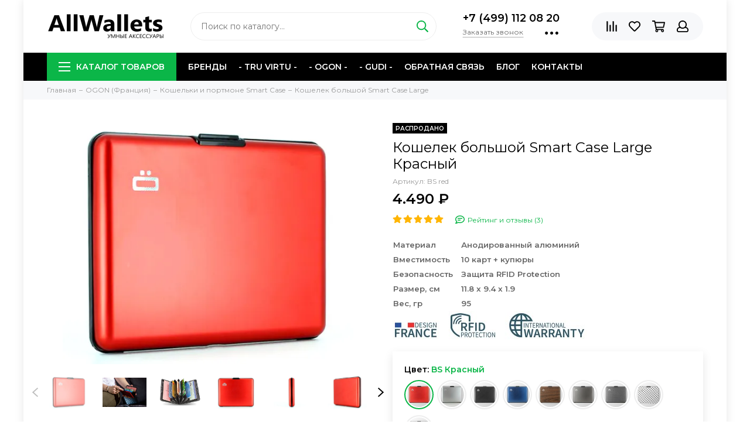

--- FILE ---
content_type: text/html; charset=utf-8
request_url: https://allwallets.ru/product/koshelek-bolshoy-big-stockholm-krasnyy
body_size: 72742
content:
<!doctype html><html lang="ru" xml:lang="ru" xmlns="http://www.w3.org/1999/xhtml"><head><link media='print' onload='this.media="all"' rel='stylesheet' type='text/css' href='/served_assets/public/jquery.modal-0c2631717f4ce8fa97b5d04757d294c2bf695df1d558678306d782f4bf7b4773.css'><meta data-config="{&quot;product_id&quot;:174081758}" name="page-config" content="" /><meta data-config="{&quot;money_with_currency_format&quot;:{&quot;delimiter&quot;:&quot;.&quot;,&quot;separator&quot;:&quot;.&quot;,&quot;format&quot;:&quot;%n %u&quot;,&quot;unit&quot;:&quot;₽&quot;,&quot;show_price_without_cents&quot;:1},&quot;currency_code&quot;:&quot;RUR&quot;,&quot;currency_iso_code&quot;:&quot;RUB&quot;,&quot;default_currency&quot;:{&quot;title&quot;:&quot;Российский рубль&quot;,&quot;code&quot;:&quot;RUR&quot;,&quot;rate&quot;:1.0,&quot;format_string&quot;:&quot;%n %u&quot;,&quot;unit&quot;:&quot;₽&quot;,&quot;price_separator&quot;:&quot;&quot;,&quot;is_default&quot;:true,&quot;price_delimiter&quot;:&quot;.&quot;,&quot;show_price_with_delimiter&quot;:true,&quot;show_price_without_cents&quot;:true},&quot;facebook&quot;:{&quot;pixelActive&quot;:false,&quot;currency_code&quot;:&quot;RUB&quot;,&quot;use_variants&quot;:null},&quot;vk&quot;:{&quot;pixel_active&quot;:null,&quot;price_list_id&quot;:null},&quot;new_ya_metrika&quot;:true,&quot;ecommerce_data_container&quot;:&quot;dataLayer&quot;,&quot;common_js_version&quot;:null,&quot;vue_ui_version&quot;:null,&quot;feedback_captcha_enabled&quot;:&quot;1&quot;,&quot;account_id&quot;:781419,&quot;hide_items_out_of_stock&quot;:false,&quot;forbid_order_over_existing&quot;:false,&quot;minimum_items_price&quot;:null,&quot;enable_comparison&quot;:true,&quot;locale&quot;:&quot;ru&quot;,&quot;client_group&quot;:null,&quot;consent_to_personal_data&quot;:{&quot;active&quot;:false,&quot;obligatory&quot;:true,&quot;description&quot;:&quot;Настоящим подтверждаю, что я ознакомлен и согласен с условиями \u003ca href=&#39;/page/oferta&#39; target=&#39;blank&#39;\u003eоферты и политики конфиденциальности\u003c/a\u003e.&quot;},&quot;recaptcha_key&quot;:&quot;6LfXhUEmAAAAAOGNQm5_a2Ach-HWlFKD3Sq7vfFj&quot;,&quot;recaptcha_key_v3&quot;:&quot;6LcZi0EmAAAAAPNov8uGBKSHCvBArp9oO15qAhXa&quot;,&quot;yandex_captcha_key&quot;:&quot;ysc1_ec1ApqrRlTZTXotpTnO8PmXe2ISPHxsd9MO3y0rye822b9d2&quot;,&quot;checkout_float_order_content_block&quot;:true,&quot;available_products_characteristics_ids&quot;:null,&quot;sber_id_app_id&quot;:&quot;5b5a3c11-72e5-4871-8649-4cdbab3ba9a4&quot;,&quot;theme_generation&quot;:2,&quot;quick_checkout_captcha_enabled&quot;:false,&quot;max_order_lines_count&quot;:500,&quot;sber_bnpl_min_amount&quot;:1000,&quot;sber_bnpl_max_amount&quot;:150000,&quot;counter_settings&quot;:{&quot;data_layer_name&quot;:&quot;dataLayer&quot;,&quot;new_counters_setup&quot;:false,&quot;add_to_cart_event&quot;:true,&quot;remove_from_cart_event&quot;:true,&quot;add_to_wishlist_event&quot;:true},&quot;site_setting&quot;:{&quot;show_cart_button&quot;:true,&quot;show_service_button&quot;:false,&quot;show_marketplace_button&quot;:false,&quot;show_quick_checkout_button&quot;:true},&quot;warehouses&quot;:[],&quot;captcha_type&quot;:&quot;google&quot;,&quot;human_readable_urls&quot;:false}" name="shop-config" content="" /><meta name='js-evnvironment' content='production' /><meta name='default-locale' content='ru' /><meta name='insales-redefined-api-methods' content="[]" /><script type="text/javascript" src="https://static.insales-cdn.com/assets/static-versioned/v3.72/static/libs/lodash/4.17.21/lodash.min.js"></script>
<!--InsalesCounter -->
<script type="text/javascript">
(function() {
  if (typeof window.__insalesCounterId !== 'undefined') {
    return;
  }

  try {
    Object.defineProperty(window, '__insalesCounterId', {
      value: 781419,
      writable: true,
      configurable: true
    });
  } catch (e) {
    console.error('InsalesCounter: Failed to define property, using fallback:', e);
    window.__insalesCounterId = 781419;
  }

  if (typeof window.__insalesCounterId === 'undefined') {
    console.error('InsalesCounter: Failed to set counter ID');
    return;
  }

  let script = document.createElement('script');
  script.async = true;
  script.src = '/javascripts/insales_counter.js?7';
  let firstScript = document.getElementsByTagName('script')[0];
  firstScript.parentNode.insertBefore(script, firstScript);
})();
</script>
<!-- /InsalesCounter -->
    <script type="text/javascript">
      (function() {
          (function() { var d=document; var s = d.createElement('script');
  s.type = 'text/javascript'; s.async = true;
  s.src = '//code.jivosite.com/widget/GTBWvIfeY9'; d.head.appendChild(s); })();

      })();
    </script>
<meta charset="utf-8"><meta http-equiv="X-UA-Compatible" content="IE=edge,chrome=1"><meta name="viewport" content="width=device-width, initial-scale=1, maximum-scale=1"><meta name="robots" content="index, follow"><title>Купить Кошелек большой Smart Case Large Красный с доставкой по Москве и МО | Кошельки и кардхолдеры AllWallets</title><meta name="description" content="Предлагаем купить Кошелек большой Smart Case Large Красный. Цена - 4.490 ₽. ☎ 8(499) 112-08-20 Смотрите все модели в разделе «Кошелек большой Smart Case Large». 🚚 Бесплатная доставка по Москве, МО СПб при заказе от 10 000 рублей."><meta property="og:type" content="website"><link rel="canonical" href="https://allwallets.ru/product/koshelek-bolshoy-big-stockholm-krasnyy"><meta property="og:url" content="https://allwallets.ru/product/koshelek-bolshoy-big-stockholm-krasnyy"><meta property="og:title" content="Кошелек большой Smart Case Large Красный"><meta property="og:description" content="МатериалАнодированный алюминийВместимость10 карт + купюрыБезопасностьЗащита RFID ProtectionРазмер, см11.8 x 9.4 x 1.9Вес, гр95"><meta property="og:image" content="https://static.insales-cdn.com/images/products/1/6234/606976090/BS_red_2.png"><link href="https://static.insales-cdn.com/assets/1/4678/1626694/1728660510/favicon.png" rel="shortcut icon" type="image/png" sizes="16x16"><style>.site-loader{position:fixed;z-index:99999999;left:0;top:0;width:100%;height:100%;background:#fff;color:#0bb648}.layout--loading{width:100%;height:100%;overflow:scroll;overflow-x:hidden;padding:0;margin:0}.lds-ellipsis{position:absolute;width:64px;height:64px;top:50%;left:50%;transform:translate(-50%,-50%)}.lds-ellipsis div{position:absolute;top:27px;width:11px;height:11px;border-radius:50%;background:currentColor;animation-timing-function:cubic-bezier(0,1,1,0)}.lds-ellipsis div:nth-child(1){left:6px;animation:lds-ellipsis1 0.6s infinite}.lds-ellipsis div:nth-child(2){left:6px;animation:lds-ellipsis2 0.6s infinite}.lds-ellipsis div:nth-child(3){left:26px;animation:lds-ellipsis2 0.6s infinite}.lds-ellipsis div:nth-child(4){left:45px;animation:lds-ellipsis3 0.6s infinite}@keyframes lds-ellipsis1{0%{transform:scale(0)}100%{transform:scale(1)}}@keyframes lds-ellipsis3{0%{transform:scale(1)}100%{transform:scale(0)}}@keyframes lds-ellipsis2{0%{transform:translate(0,0)}100%{transform:translate(19px,0)}}@keyframes lds-ellipsis2{0%{transform:translate(0,0)}100%{transform:translate(19px,0)}}@media(max-width: 1199px){.layout-page{width: 100vw;overflow-x: hidden;}}</style><meta name="theme-color" content="#0bb648"><meta name="format-detection" content="telephone=no"><meta name="cmsmagazine" content="325a8bc2477444d381d10a2ed1775a4d">  <link rel="alternate" type="application/atom+xml" title="Статьи — AllWallets - умные аксессуары" href="https://allwallets.ru/blogs/blog.atom">      <script src="https://static.insales-cdn.com/assets/1/4678/1626694/1728660510/jquery-3.4.1.min.js"></script><meta name='product-id' content='174081758' />
</head><body id="body" class="layout layout--loading layout--box"><div class="js-site-loader site-loader"><div class="lds-ellipsis"><div></div><div></div><div></div><div></div></div></div><div class="layout-page"><div id="insales-section-header" class="insales-section insales-section-header"><header><!--noindex--><div class="header-main"><div class="container"><div class="row align-items-center"><div class="col-12 col-sm col-md col-lg-auto text-center text-lg-left"><a href="https://allwallets.ru" class="logo"><img src="https://static.insales-cdn.com/assets/1/4678/1626694/1728660510/logo.png" alt="AllWallets - умные аксессуары" class="img-fluid"></a></div><div class="col d-none d-lg-block"><div class="search search--header"><form action="/search" method="get" class="search-form"><input type="search" name="q" class="search-input js-search-input" placeholder="Поиск по каталогу&hellip;" autocomplete="off" required><button type="submit" class="search-button"><span class="far fa-search"></span></button><div class="search-results js-search-results"></div></form></div></div><div class="col-12 col-lg-auto d-none d-lg-block"><div class="header-contacts"><div class="header-contacts-phone"><a href="tel:+7(499)1120820">+7 (499) 112 08 20</a></div><div class="row"><div class="col"><span class="js-messages" data-target="callback" data-type="form">Заказать звонок</span></div><div class="col-auto"><div class="user_icons-item js-user_icons-item"><span class="user_icons-icon js-user_icons-icon-contacts"><span class="far fa-ellipsis-h fa-lg"></span></span><div class="user_icons-popup"><div class="popup popup-contacts"><div class="js-popup-contacts"><div class="popup-content-contacts"><div class="row no-gutters popup-content-contacts-item"><div class="col-auto"><span class="far fa-envelope fa-fw"></span></div><div class="col"><a href="mailto:info@allwallets.ru">info@allwallets.ru</a></div></div><div class="row no-gutters popup-content-contacts-item"><div class="col-auto"><span class="far fa-map-marker fa-fw"></span></div><div class="col"><p data-itemscope="" data-itemtype="http://schema.org/PostalAddress" data-itemprop="address"><span data-itemprop="postalCode">121087</span>, <span data-itemprop="addressCountry">Россия</span>, <span data-itemprop="addressLocality">Москва</span>, <span data-itemprop="streetAddress">Багратионовский проезд, 5</span></p></div></div><div class="row no-gutters popup-content-contacts-item"><div class="col-auto"><span class="far fa-clock fa-fw"></span></div><div class="col"><p>Заказы через сайт принимаются круглосуточно</p></div></div><div class="row no-gutters"><div class="col-12"><div class="social social--header"><ul class="social-items list-unstyled"><li class="social-item social-item--instagram"><a href="https://www.instagram.com/allwallets/?hl=ru" rel="noopener noreferrer nofollow" target="_blank"><span class="fab fa-instagram"></span></a></li></ul></div></div></div></div></div></div></div></div></div></div></div></div><div class="col-12 col-lg-auto"><div class="user_icons user_icons-main js-clone is-inside" data-clone-target="js-user_icons-clone"><ul class="user_icons-items list-unstyled d-flex d-lg-block"><li class="user_icons-item user_icons-item-menu d-inline-block d-lg-none js-user_icons-item"><button class="user_icons-icon user_icons-icon-menu js-user_icons-icon-menu"><span class="far fa-bars"></span></button><div class="user_icons-popup"><div class="popup js-popup-menu overflow-hidden"><div class="popup-scroll js-popup-scroll"><div class="popup-title">Меню<button class="button button--empty button--icon popup-close js-popup-close"><span class="far fa-times fa-lg"></span></button></div><div class="popup-content popup-content-menu popup-content-search"><div class="search search--popup"><form action="/search" method="get" class="search-form"><input type="search" name="q" class="search-input" placeholder="Поиск по каталогу&hellip;" autocomplete="off" required><button type="submit" class="search-button"><span class="far fa-search"></span></button></form></div></div><ul class="popup-content popup-content-menu js-popup-content-menu"></ul><ul class="popup-content popup-content-menu popup-content-links list-unstyled"><li class="popup-content-link"><a href="/page/brands">Бренды</a></li><li class="popup-content-link"><a href="https://allwallets.ru/collection/tru-virtu-germaniya">- TRU VIRTU -</a></li><li class="popup-content-link"><a href="https://allwallets.ru/collection/ogon-france">- OGON -</a></li><li class="popup-content-link"><a href="https://allwallets.ru/collection/gudi">- GUDI -</a></li><li class="popup-content-link"><a href="https://allwallets.ru/page/feedback">Обратная связь</a></li><li class="popup-content-link"><a href="/blogs/blog">Блог</a></li><li class="popup-content-link"><a href="https://allwallets.ru/page/contacts">Контакты</a></li></ul><div class="popup-content popup-content-contacts"><div class="row no-gutters popup-content-contacts-item"><div class="col-auto"><span class="far fa-phone fa-fw" data-fa-transform="flip-h"></span></div><div class="col"><a href="tel:+7(499)1120820">+7 (499) 112 08 20</a></div></div><div class="row no-gutters popup-content-contacts-item"><div class="col-auto"><span class="far fa-envelope fa-fw"></span></div><div class="col"><a href="mailto:info@allwallets.ru">info@allwallets.ru</a></div></div><div class="row no-gutters popup-content-contacts-item"><div class="col-auto"><span class="far fa-map-marker fa-fw"></span></div><div class="col"><p data-itemscope="" data-itemtype="http://schema.org/PostalAddress" data-itemprop="address"><span data-itemprop="postalCode">121087</span>, <span data-itemprop="addressCountry">Россия</span>, <span data-itemprop="addressLocality">Москва</span>, <span data-itemprop="streetAddress">Багратионовский проезд, 5</span></p></div></div><div class="row no-gutters popup-content-contacts-item"><div class="col-auto"><span class="far fa-clock fa-fw"></span></div><div class="col"><p>Заказы через сайт принимаются круглосуточно</p></div></div></div></div></div><div class="popup-shade js-popup-close"></div></div></li><li class="user_icons-item js-user_icons-item"><a href="/compares" class="user_icons-icon js-user_icons-icon-compares"><span class="far fa-align-right" data-fa-transform="rotate-90"></span><span class="bage bage-compares js-bage-compares"></span></a><div class="user_icons-popup"><div class="popup"><div class="popup-title">Сравнение товаров<button class="button button--empty button--icon popup-close js-popup-close"><span class="far fa-times fa-lg"></span></button></div><div class="js-popup-compares"></div></div><div class="popup-shade js-popup-close"></div></div></li><li class="user_icons-item js-user_icons-item"><a href="/page/favorites" class="user_icons-icon js-user_icons-icon-favorites"><span class="far fa-heart"></span><span class="bage bage-favorites js-bage-favorites"></span></a><div class="user_icons-popup"><div class="popup"><div class="popup-title">Избранное<button class="button button--empty button--icon popup-close js-popup-close"><span class="far fa-times fa-lg"></span></button></div><div class="js-popup-favorites"></div></div><div class="popup-shade js-popup-close"></div></div></li><li class="user_icons-item js-user_icons-item"><a href="/cart_items" class="user_icons-icon js-user_icons-icon-cart"><span class="far fa-shopping-cart"></span><span class="bage bage-cart js-bage-cart"></span></a><div class="user_icons-popup"><div class="popup"><div class="popup-title">Корзина<button class="button button--empty button--icon popup-close js-popup-close"><span class="far fa-times fa-lg"></span></button></div><div class="js-popup-cart"></div></div><div class="popup-shade js-popup-close"></div></div></li><li class="user_icons-item js-user_icons-item"><a href="/client_account/login" class="user_icons-icon"><span class="far fa-user"></span></a><div class="user_icons-popup"><div class="popup popup-client_new"><div class="popup-title">Личный кабинет<button class="button button--empty button--icon popup-close js-popup-close"><span class="far fa-times fa-lg"></span></button></div><div class="popup--empty text-center"><span class="far fa-user fa-3x"></span><div class="dropdown_products-action"><div class="row"><div class="col-12 col-lg-6"><a href="/client_account/login" class="button button--primary button--block button--small">Авторизация</a></div><div class="col-12 col-lg-6"><a href="/client_account/contacts/new" class="button button--secondary button--block button--small">Регистрация</a></div></div></div></div></div><div class="popup-shade js-popup-close"></div></div></li></ul></div></div></div></div></div><!--/noindex--><div class="d-none d-lg-block"><div class="header-menu js-header-menu"><div class="container"><div class="row"><div class="col"><nav class="nav nav--dropdown nav--product"><ul class="nav-items list-unstyled js-nav-items is-overflow"><li class="nav-item nav-item--collections js-nav-item"><a href="/collection/all" class="hamburger-trigger js-nav-collections-trigger" data-target="hamburger"><span class="hamburger hamburger--arrow-down"><span></span><span></span><span></span></span>Каталог товаров</a></li><li class="nav-item js-nav-item"><a href="/page/brands">Бренды</a></li><li class="nav-item js-nav-item"><a href="https://allwallets.ru/collection/tru-virtu-germaniya">- TRU VIRTU -</a></li><li class="nav-item js-nav-item"><a href="https://allwallets.ru/collection/ogon-france">- OGON -</a></li><li class="nav-item js-nav-item"><a href="https://allwallets.ru/collection/gudi">- GUDI -</a></li><li class="nav-item js-nav-item"><a href="https://allwallets.ru/page/feedback">Обратная связь</a></li><li class="nav-item js-nav-item"><a href="/blogs/blog">Блог</a></li><li class="nav-item js-nav-item"><a href="https://allwallets.ru/page/contacts">Контакты</a></li><li class="nav-item nav-item--dropdown js-nav-item--dropdown d-none"><span class="far fa-ellipsis-h fa-lg"></span><div class="user_icons-popup"><div class="popup"><ul class="list-unstyled js-popup-nav"></ul></div></div></li></ul></nav><nav class="nav-collections nav-collections--dropdown js-nav-collections js-nav-collections-trigger js-clone" data-target="dorpdown" data-clone-target="js-nav-sidebar-clone"><ul class="list-unstyled"><li data-collection-id="16444415"><a href="/collection/tru-virtu-germaniya" class="nav-collections-toggle js-nav-collections-toggle nav-collections-toggle--next" data-type="next" data-target="16444415">TRU VIRTU (Германия)<span class="nav-arrow-toggle js-nav-arrow-toggle"><span class="far fa-chevron-right"></span></span></a><ul class="list-unstyled"><li class="nav-collections-back d-block d-lg-none"><a href="/collection/tru-virtu-germaniya" class="nav-collections-toggle js-nav-collections-toggle nav-collections-toggle--back" data-type="back" data-target="16444415"><span class="nav-arrow-toggle"><span class="far fa-chevron-left"></span></span>Назад</a></li><li class="nav-collections-title d-block d-lg-none"><a href="/collection/tru-virtu-germaniya">TRU VIRTU (Германия)</a></li><li data-collection-id="16444430"><a href="/collection/koshelek-clickslide">Кошелек CLICK&SLIDE</a></li><li data-collection-id="18641979"><a href="/collection/koshelek-s-otdeleniem-dlya-monet">Кошелек с отделением для монет</a></li><li data-collection-id="18734913"><a href="/collection/koshelek-s-remeshkom-strap">Кошелек с ремешком STRAP</a></li><li data-collection-id="16444461"><a href="/collection/koshelek-dvoynoy-clickslide">Кошелек двойной</a></li><li data-collection-id="16444438"><a href="/collection/kardholder-clickslide">Картхолдер</a></li></ul></li><li data-collection-id="12770762"><a href="/collection/ogon-france" class="nav-collections-toggle js-nav-collections-toggle nav-collections-toggle--next" data-type="next" data-target="12770762">OGON (Франция)<span class="nav-arrow-toggle js-nav-arrow-toggle"><span class="far fa-chevron-right"></span></span></a><ul class="list-unstyled"><li class="nav-collections-back d-block d-lg-none"><a href="/collection/ogon-france" class="nav-collections-toggle js-nav-collections-toggle nav-collections-toggle--back" data-type="back" data-target="12770762"><span class="nav-arrow-toggle"><span class="far fa-chevron-left"></span></span>Назад</a></li><li class="nav-collections-title d-block d-lg-none"><a href="/collection/ogon-france">OGON (Франция)</a></li><li data-collection-id="12770763"><a href="/collection/stockholm-collection" class="nav-collections-toggle js-nav-collections-toggle nav-collections-toggle--next" data-type="next" data-target="12770763">Кошельки и портмоне Smart Case<span class="nav-arrow-toggle js-nav-arrow-toggle"><span class="far fa-chevron-right"></span></span></a><ul class="list-unstyled"><li class="nav-collections-back d-block d-lg-none"><a href="/collection/stockholm-collection" class="nav-collections-toggle js-nav-collections-toggle nav-collections-toggle--back" data-type="back" data-target="12770763"><span class="nav-arrow-toggle"><span class="far fa-chevron-left"></span></span>Назад</a></li><li class="nav-collections-title d-block d-lg-none"><a href="/collection/stockholm-collection">Кошельки и портмоне Smart Case</a></li><li data-collection-id="12770786"><a href="/collection/stockholm">Кошелек Smart Case</a></li><li data-collection-id="12770803"><a href="/collection/v2-stockholm">Кошелек Smart Case V2</a></li><li data-collection-id="20623759"><a href="/collection/koshelek-v2-large">Кошелек большой Smart Case V2 Large</a></li><li data-collection-id="12770800"><a href="/collection/big-stockholm">Кошелек большой Smart Case Large</a></li></ul></li><li data-collection-id="12770764"><a href="/collection/quilted-collection" class="nav-collections-toggle js-nav-collections-toggle nav-collections-toggle--next" data-type="next" data-target="12770764">Кошельки и портмоне QUILTED<span class="nav-arrow-toggle js-nav-arrow-toggle"><span class="far fa-chevron-right"></span></span></a><ul class="list-unstyled"><li class="nav-collections-back d-block d-lg-none"><a href="/collection/quilted-collection" class="nav-collections-toggle js-nav-collections-toggle nav-collections-toggle--back" data-type="back" data-target="12770764"><span class="nav-arrow-toggle"><span class="far fa-chevron-left"></span></span>Назад</a></li><li class="nav-collections-title d-block d-lg-none"><a href="/collection/quilted-collection">Кошельки и портмоне QUILTED</a></li><li data-collection-id="12771028"><a href="/collection/quilted-button">Кошелек Quilted Button</a></li><li data-collection-id="12771042"><a href="/collection/quilted-passport">Портмоне Quilted Passport</a></li></ul></li><li data-collection-id="12770765"><a href="/collection/innovation-collection" class="nav-collections-toggle js-nav-collections-toggle nav-collections-toggle--next" data-type="next" data-target="12770765">Кошельки и визитницы INNOVATION<span class="nav-arrow-toggle js-nav-arrow-toggle"><span class="far fa-chevron-right"></span></span></a><ul class="list-unstyled"><li class="nav-collections-back d-block d-lg-none"><a href="/collection/innovation-collection" class="nav-collections-toggle js-nav-collections-toggle nav-collections-toggle--back" data-type="back" data-target="12770765"><span class="nav-arrow-toggle"><span class="far fa-chevron-left"></span></span>Назад</a></li><li class="nav-collections-title d-block d-lg-none"><a href="/collection/innovation-collection">Кошельки и визитницы INNOVATION</a></li><li data-collection-id="12771051"><a href="/collection/code-wallet">Кошелек Code Wallet</a></li><li data-collection-id="12771052"><a href="/collection/one-touch">Визитница One Touch</a></li></ul></li><li data-collection-id="12770767"><a href="/collection/leather-collection" class="nav-collections-toggle js-nav-collections-toggle nav-collections-toggle--next" data-type="next" data-target="12770767">Каскадные кошельки LEATHER<span class="nav-arrow-toggle js-nav-arrow-toggle"><span class="far fa-chevron-right"></span></span></a><ul class="list-unstyled"><li class="nav-collections-back d-block d-lg-none"><a href="/collection/leather-collection" class="nav-collections-toggle js-nav-collections-toggle nav-collections-toggle--back" data-type="back" data-target="12770767"><span class="nav-arrow-toggle"><span class="far fa-chevron-left"></span></span>Назад</a></li><li class="nav-collections-title d-block d-lg-none"><a href="/collection/leather-collection">Каскадные кошельки LEATHER</a></li><li data-collection-id="12771085"><a href="/collection/cascade-wallet">Кошелек Cascade Wallet</a></li></ul></li><li data-collection-id="12770766"><a href="/collection/carbon-collection">Кошельки и зажимы CARBON</a></li><li data-collection-id="28357502"><a href="/collection/slider">Картхолдеры SLIDER</a></li><li data-collection-id="28357920"><a href="/collection/sumka-sling-phone-bagwallet">Сумка-слинг Phone Bag&Wallet</a></li></ul></li><li data-collection-id="17702355"><a href="/collection/chipolo" class="nav-collections-toggle js-nav-collections-toggle nav-collections-toggle--next" data-type="next" data-target="17702355">Chipolo (Словения)<span class="nav-arrow-toggle js-nav-arrow-toggle"><span class="far fa-chevron-right"></span></span></a><ul class="list-unstyled"><li class="nav-collections-back d-block d-lg-none"><a href="/collection/chipolo" class="nav-collections-toggle js-nav-collections-toggle nav-collections-toggle--back" data-type="back" data-target="17702355"><span class="nav-arrow-toggle"><span class="far fa-chevron-left"></span></span>Назад</a></li><li class="nav-collections-title d-block d-lg-none"><a href="/collection/chipolo">Chipolo (Словения)</a></li><li data-collection-id="17702387"><a href="/collection/brelok-treker-chipolo">Брелок-трекер Chipolo</a></li></ul></li></ul></nav></div><div class="col col-auto align-self-center"><div class="user_icons user_icons-clone js-user_icons-clone is-inside"></div></div></div></div></div></div></header></div><div id="insales-section-breadcrumb" class="insales-section insales-section-breadcrumb"><div class="breadcrumbs"><div class="container"><div class="row"><div class="col-12"><ul class="breadcrumb list-unstyled" itemscope itemtype="http://schema.org/BreadcrumbList"><li class="breadcrumb-item" itemprop="itemListElement" itemscope itemtype="http://schema.org/ListItem"><a class="breadcrumb-link" href="https://allwallets.ru" itemprop="item"><span itemprop="name">Главная</span><meta itemprop="position" content="0"></a></li><li class="breadcrumb-item" itemprop="itemListElement" itemscope itemtype="http://schema.org/ListItem"><a class="breadcrumb-link" href="/collection/ogon-france" itemprop="item"><span itemprop="name">OGON (Франция)</span><meta itemprop="position" content="1"></a></li><li class="breadcrumb-item" itemprop="itemListElement" itemscope itemtype="http://schema.org/ListItem"><a class="breadcrumb-link" href="/collection/stockholm-collection" itemprop="item"><span itemprop="name">Кошельки и портмоне Smart Case</span><meta itemprop="position" content="2"></a></li><li class="breadcrumb-item" itemprop="itemListElement" itemscope itemtype="http://schema.org/ListItem"><a class="breadcrumb-link" href="/collection/big-stockholm" itemprop="item"><span itemprop="name">Кошелек большой Smart Case Large</span><meta itemprop="position" content="3"></a></li></ul></div></div></div></div></div><div itemscope itemtype="http://schema.org/Product" data-recently-view="174081758"><div id="insales-section-product" class="insales-section insales-section-product"><div class="container"><div class="row"><div class="col-12 col-lg-6"><div class="product-images js-product-images"><div class="product-image d-none d-md-block"><a href="https://static.insales-cdn.com/images/products/1/6234/606976090/BS_red_2.png" class="js-product-image-thumb product-image-thumb product-image-thumb--4x3 product-image-thumb--contain" data-index="1"><span class="product-gallery-thumb-item"><picture><source type="image/webp" srcset="https://static.insales-cdn.com/r/pC9ERbKY9pg/rs:fit:550:550:1/plain/images/products/1/6234/606976090/BS_red_2.png@webp " class=""><img src="https://static.insales-cdn.com/r/XdlWbLcxfnY/rs:fit:550:550:1/plain/images/products/1/6234/606976090/BS_red_2.png@jpg" class="" srcset="https://static.insales-cdn.com/r/XdlWbLcxfnY/rs:fit:550:550:1/plain/images/products/1/6234/606976090/BS_red_2.png@jpg " alt="Кошелек большой Smart Case Large Красный" loading="lazy"></picture></span></a></div><div class="product-gallery"><div class="js-owl-carousel-gallery owl-carousel owl-gallery"><a href="https://static.insales-cdn.com/images/products/1/6234/606976090/BS_red_2.png" class="js-product-gallery-thumb product-gallery-thumb product-gallery-thumb--4x3 product-gallery-thumb--contain is-active" data-index="1" data-name="BS_red_2.png"><span class="product-gallery-thumb-item"><picture><source type="image/webp" srcset="https://static.insales-cdn.com/r/pC9ERbKY9pg/rs:fit:550:550:1/plain/images/products/1/6234/606976090/BS_red_2.png@webp " class=""><img src="https://static.insales-cdn.com/r/XdlWbLcxfnY/rs:fit:550:550:1/plain/images/products/1/6234/606976090/BS_red_2.png@jpg" class="" srcset="https://static.insales-cdn.com/r/XdlWbLcxfnY/rs:fit:550:550:1/plain/images/products/1/6234/606976090/BS_red_2.png@jpg " alt="Кошелек большой Smart Case Large Красный" loading="lazy"></picture></span></a><a href="https://static.insales-cdn.com/images/products/1/295/521167143/4-SHOOTING_-_HD_-_BS_-_38.jpg" class="js-product-gallery-thumb product-gallery-thumb product-gallery-thumb--4x3 product-gallery-thumb--contain" data-index="2" data-name="4-SHOOTING_-_HD_-_BS_-_38.jpg"><span class="product-gallery-thumb-item"><picture><source type="image/webp" srcset="https://static.insales-cdn.com/r/5gCDhDRSG00/rs:fit:550:550:1/plain/images/products/1/295/521167143/4-SHOOTING_-_HD_-_BS_-_38.jpg@webp " class=""><img src="https://static.insales-cdn.com/r/uLjM1GHU8pg/rs:fit:550:550:1/plain/images/products/1/295/521167143/4-SHOOTING_-_HD_-_BS_-_38.jpg@jpg" class="" srcset="https://static.insales-cdn.com/r/uLjM1GHU8pg/rs:fit:550:550:1/plain/images/products/1/295/521167143/4-SHOOTING_-_HD_-_BS_-_38.jpg@jpg " alt="Кошелек большой Smart Case Large Красный" loading="lazy"></picture></span></a><a href="https://static.insales-cdn.com/images/products/1/293/521167141/2-BS_OPEN.jpg" class="js-product-gallery-thumb product-gallery-thumb product-gallery-thumb--4x3 product-gallery-thumb--contain" data-index="3" data-name="2-BS_OPEN.jpg"><span class="product-gallery-thumb-item"><picture><source type="image/webp" srcset="https://static.insales-cdn.com/r/KbYOCur2b8I/rs:fit:550:550:1/plain/images/products/1/293/521167141/2-BS_OPEN.jpg@webp " class=""><img src="https://static.insales-cdn.com/r/_h_tJlFVhjY/rs:fit:550:550:1/plain/images/products/1/293/521167141/2-BS_OPEN.jpg@jpg" class="" srcset="https://static.insales-cdn.com/r/_h_tJlFVhjY/rs:fit:550:550:1/plain/images/products/1/293/521167141/2-BS_OPEN.jpg@jpg " alt="Кошелек большой Smart Case Large Красный" loading="lazy"></picture></span></a><a href="https://static.insales-cdn.com/images/products/1/298/521167146/BS_red_1.png" class="js-product-gallery-thumb product-gallery-thumb product-gallery-thumb--4x3 product-gallery-thumb--contain" data-index="4" data-name="BS_red_1.png"><span class="product-gallery-thumb-item"><picture><source type="image/webp" srcset="https://static.insales-cdn.com/r/B1ajvRmFEFY/rs:fit:550:550:1/plain/images/products/1/298/521167146/BS_red_1.png@webp " class=""><img src="https://static.insales-cdn.com/r/a-3F-ayKsQk/rs:fit:550:550:1/plain/images/products/1/298/521167146/BS_red_1.png@jpg" class="" srcset="https://static.insales-cdn.com/r/a-3F-ayKsQk/rs:fit:550:550:1/plain/images/products/1/298/521167146/BS_red_1.png@jpg " alt="Кошелек большой Smart Case Large Красный" loading="lazy"></picture></span></a><a href="https://static.insales-cdn.com/images/products/1/300/521167148/BS_red_3.png" class="js-product-gallery-thumb product-gallery-thumb product-gallery-thumb--4x3 product-gallery-thumb--contain" data-index="5" data-name="BS_red_3.png"><span class="product-gallery-thumb-item"><picture><source type="image/webp" srcset="https://static.insales-cdn.com/r/OFfJhS17hkI/rs:fit:550:550:1/plain/images/products/1/300/521167148/BS_red_3.png@webp " class=""><img src="https://static.insales-cdn.com/r/j_hYgVvhyJQ/rs:fit:550:550:1/plain/images/products/1/300/521167148/BS_red_3.png@jpg" class="" srcset="https://static.insales-cdn.com/r/j_hYgVvhyJQ/rs:fit:550:550:1/plain/images/products/1/300/521167148/BS_red_3.png@jpg " alt="Кошелек большой Smart Case Large Красный" loading="lazy"></picture></span></a><a href="https://static.insales-cdn.com/images/products/1/302/521167150/BS_red_4.png" class="js-product-gallery-thumb product-gallery-thumb product-gallery-thumb--4x3 product-gallery-thumb--contain" data-index="6" data-name="BS_red_4.png"><span class="product-gallery-thumb-item"><picture><source type="image/webp" srcset="https://static.insales-cdn.com/r/yo_T5xiG5ec/rs:fit:550:550:1/plain/images/products/1/302/521167150/BS_red_4.png@webp " class=""><img src="https://static.insales-cdn.com/r/gxZTnjU6E7Y/rs:fit:550:550:1/plain/images/products/1/302/521167150/BS_red_4.png@jpg" class="" srcset="https://static.insales-cdn.com/r/gxZTnjU6E7Y/rs:fit:550:550:1/plain/images/products/1/302/521167150/BS_red_4.png@jpg " alt="Кошелек большой Smart Case Large Красный" loading="lazy"></picture></span></a><a href="https://static.insales-cdn.com/images/products/1/303/521167151/BS_red_5.png" class="js-product-gallery-thumb product-gallery-thumb product-gallery-thumb--4x3 product-gallery-thumb--contain" data-index="7" data-name="BS_red_5.png"><span class="product-gallery-thumb-item"><picture><source type="image/webp" srcset="https://static.insales-cdn.com/r/aMNF6ALh8-0/rs:fit:550:550:1/plain/images/products/1/303/521167151/BS_red_5.png@webp " class=""><img src="https://static.insales-cdn.com/r/6t2Be0-UvsI/rs:fit:550:550:1/plain/images/products/1/303/521167151/BS_red_5.png@jpg" class="" srcset="https://static.insales-cdn.com/r/6t2Be0-UvsI/rs:fit:550:550:1/plain/images/products/1/303/521167151/BS_red_5.png@jpg " alt="Кошелек большой Smart Case Large Красный" loading="lazy"></picture></span></a><a href="https://static.insales-cdn.com/images/products/1/297/521167145/6-Fiche-Technique-BS.jpg" class="js-product-gallery-thumb product-gallery-thumb product-gallery-thumb--4x3 product-gallery-thumb--contain" data-index="8" data-name="6-Fiche-Technique-BS.jpg"><span class="product-gallery-thumb-item"><picture><source type="image/webp" srcset="https://static.insales-cdn.com/r/EhTk8n3waVY/rs:fit:550:550:1/plain/images/products/1/297/521167145/6-Fiche-Technique-BS.jpg@webp " class=""><img src="https://static.insales-cdn.com/r/81hed7-QfpI/rs:fit:550:550:1/plain/images/products/1/297/521167145/6-Fiche-Technique-BS.jpg@jpg" class="" srcset="https://static.insales-cdn.com/r/81hed7-QfpI/rs:fit:550:550:1/plain/images/products/1/297/521167145/6-Fiche-Technique-BS.jpg@jpg " alt="Кошелек большой Smart Case Large Красный" loading="lazy"></picture></span></a></div></div><div class="hidden" hidden><a href="https://static.insales-cdn.com/images/products/1/6234/606976090/BS_red_2.png" class="js-product-gallery-thumb-1" data-fancybox="gallery" data-caption="Кошелек большой Smart Case Large Красный"></a><a href="https://static.insales-cdn.com/images/products/1/295/521167143/4-SHOOTING_-_HD_-_BS_-_38.jpg" class="js-product-gallery-thumb-2" data-fancybox="gallery" data-caption="Кошелек большой Smart Case Large Красный"></a><a href="https://static.insales-cdn.com/images/products/1/293/521167141/2-BS_OPEN.jpg" class="js-product-gallery-thumb-3" data-fancybox="gallery" data-caption="Кошелек большой Smart Case Large Красный"></a><a href="https://static.insales-cdn.com/images/products/1/298/521167146/BS_red_1.png" class="js-product-gallery-thumb-4" data-fancybox="gallery" data-caption="Кошелек большой Smart Case Large Красный"></a><a href="https://static.insales-cdn.com/images/products/1/300/521167148/BS_red_3.png" class="js-product-gallery-thumb-5" data-fancybox="gallery" data-caption="Кошелек большой Smart Case Large Красный"></a><a href="https://static.insales-cdn.com/images/products/1/302/521167150/BS_red_4.png" class="js-product-gallery-thumb-6" data-fancybox="gallery" data-caption="Кошелек большой Smart Case Large Красный"></a><a href="https://static.insales-cdn.com/images/products/1/303/521167151/BS_red_5.png" class="js-product-gallery-thumb-7" data-fancybox="gallery" data-caption="Кошелек большой Smart Case Large Красный"></a><a href="https://static.insales-cdn.com/images/products/1/297/521167145/6-Fiche-Technique-BS.jpg" class="js-product-gallery-thumb-8" data-fancybox="gallery" data-caption="Кошелек большой Smart Case Large Красный"></a></div></div></div><div class="col-12 col-lg-6"><div class="product-data"><form action="/cart_items" method="post" data-product-id="174081758" data-main-form><span class="product-labels"><span class="product-label product-label--soldout">Распродано</span></span><div class="product-head"><h1 class="product-title" itemprop="name">Кошелек большой Smart Case Large Красный</h1>  </div><div class="product-sku">Артикул: <span class="js-product-sku" itemprop="sku">BS red</span></div><meta itemprop="image" content="https://static.insales-cdn.com/images/products/1/6234/606976090/BS_red_2.png"><div itemprop="offers" itemscope itemtype="http://schema.org/Offer"><meta itemprop="price" content="4490.0"><meta itemprop="priceCurrency" content="RUB"><link itemprop="availability" href="http://schema.org/OutOfStock"><link itemprop="url" href="https://allwallets.ru/product/koshelek-bolshoy-big-stockholm-krasnyy"></div><div class="product-prices"><span class="product-price js-product-price">4.490 ₽</span><span class="product-old_price js-product-old_price" style="display: none;"></span></div><!-- Dolyame --><div class="product-rating"><div class="rating"><a href="#comments" class="js-rating-link"><span class="rating-item rating-item--active"><span class="fas fa-star"></span></span><span class="rating-item rating-item--active"><span class="fas fa-star"></span></span><span class="rating-item rating-item--active"><span class="fas fa-star"></span></span><span class="rating-item rating-item--active"><span class="fas fa-star"></span></span><span class="rating-item rating-item--active"><span class="fas fa-star"></span></span><span class="rating-link"><span class="far fa-comment-lines fa-lg"></span>Рейтинг и отзывы (3)</span></a></div></div><div class="product-description" itemprop="description"><table style="height: 125px; width: 340px;"><tbody><tr><td style="width: 112px;"><span style="font-size: 10pt;"><strong>Материал</strong></span></td><td style="width: 214px;"><span style="font-size: 10pt;"><strong>Анодированный алюминий</strong></span></td></tr><tr><td style="width: 112px;"><span style="font-size: 10pt;"><strong>Вместимость</strong></span></td><td style="width: 214px;"><span style="font-size: 10pt;"><strong>10 карт + купюры</strong></span></td></tr><tr><td style="width: 112px;"><span style="font-size: 10pt;"><strong>Безопасность</strong></span></td><td style="width: 214px;"><span style="font-size: 10pt;"><strong>Защита RFID Protection</strong></span></td></tr><tr><td style="width: 112px;"><span style="font-size: 10pt;"><strong>Размер, см</strong></span></td><td style="width: 214px;"><span style="font-size: 10pt;"><strong>11.8 x 9.4 x 1.9</strong></span></td></tr><tr><td style="width: 112px;"><span style="font-size: 10pt;"><strong>Вес, гр</strong></span></td><td style="width: 214px;"><span style="font-size: 10pt;"><strong>95</strong></span></td></tr></tbody></table><p><span style="font-size: 10pt;"><img src="https://static-ru.insales.ru/files/1/7079/11451303/original/pictos-3cut_7e46b2241cc15789cb00a44e12453617.jpg" alt=""></span></p></div><div class="alert alert--default product-variants-loader js-product-variants-loader"><div class="row no-gutters align-items-center"><div class="col-auto"><span class="far fa-spinner-third fa-spin fa-2x"></span></div><div class="col">Загружаем варианты товара&hellip;</div></div></div><div class="js-product-variants-data product-variants-data d-none"><div class="product-form"><select name="variant_id" class="input input--medium input--block" data-product-variants><option value="297642792">BS Красный</option></select><div class="product-available product-available--soldout js-product-available" data-text-available="В наличии" data-text-soldout="Нет в наличии"></div><div class="product-buttons product-buttons--soldout product-buttons--disabled js-product-buttons"><div class="product-buttons-types product-buttons-types--available"><div class="row"><div class="col col-auto"><div class="product-quantity"><div class="row no-gutters" data-quantity><div class="col col-auto"><button type="button" data-quantity-change="-1" class="button button--counter button--icon button--large"><span class="far fa-minus"></span></button></div><div class="col"><input type="text" name="quantity" value="1" min="1" autocomplete="off" class="input input--counter input--large"></div><div class="col col-auto"><button type="button" data-quantity-change="1" class="button button--counter button--icon button--large"><span class="far fa-plus"></span></button></div></div></div></div><div class="col"><div class="product-add"><button type="submit" class="button button--primary button--block button--large" data-item-add><span class="far fa-shopping-cart fa-lg"></span><span>В корзину</span></button></div></div><div class="col-12"><div class="product-quick_checkout"><button type="button" class="button button--secondary button--block button--large" data-quick-checkout>Заказ в один клик</button></div></div></div></div><div class="product-buttons-types product-buttons-types--soldout"><div class="row"><div class="col"><div class="product-add"><button type="button" class="button button--primary button--block button--large js-messages" data-target="preorder" data-type="form">Предзаказ</button></div></div></div></div></div></div></div></form><div class="product-extras"><div class="row"><div class="col-auto"><button type="button" class="button button--empty button--icon button--compares" data-compare-add="174081758"><span class="far fa-align-right fa-lg" data-fa-transform="rotate-90"></span><span data-text-first="Сравнить" data-text-second="В сравнении"></span></button><span class="button button--empty button--icon">&nbsp;</span><button type="button" class="button button--empty button--icon button--favorites" data-favorites-trigger="174081758"><span class="far fa-heart fa-lg"></span><span data-text-first="В избранное" data-text-second="В избранном"></span></button></div></div></div><div class="product-collections">Категории: <a href="/collection/all">Каталог товаров</a>, <a href="/collection/ogon-france">OGON (Франция)</a>, <a href="/collection/zhenskie-koshelki">Женские кошельки</a>, <a href="/collection/gde-kupit-koshelyok">Где купить кошелёк?</a>, <a href="/collection/stockholm-collection">Кошельки и портмоне Smart Case</a>, <a href="/collection/big-stockholm">Кошелек большой Smart Case Large</a></div>  </div></div></div></div></div><div id="insales-section-tabs" class="insales-section insales-section-tabs"><div class="container"><div class="row"><div class="col-12"><div class="tabs"><div class="row no-gutters justify-content-center tabs-list"><div class="col-auto js-tabs-list-item tabs-list-item is-active" data-target="description"><span class="far fa-list-alt fa-lg"></span>Описание</div><div class="col-auto js-tabs-list-item tabs-list-item" data-target="properties"><span class="far fa-sliders-h fa-lg"></span>Характеристики</div><div class="col-auto js-tabs-list-item tabs-list-item" data-target="reviews"><span class="far fa-comment-lines fa-lg"></span>Отзывы <sup>3</sup></div><div class="col-auto js-tabs-list-item tabs-list-item" data-target="articles"><span class="far fa-newspaper fa-lg"></span>Статьи <sup>1</sup></div></div><div class="js-tabs-content tabs-content is-active" data-tab="description"><div class="text"><div class="text-content"><ul><li><p><span style="font-size: 12pt;">Изготовлен из алюминия и поликарбонатного полимера. Сочетание этих материалов делает изделие очень прочным, при этом весит кошелек не больше привычных кожаных аналогов.</span></p></li><li><p><span style="font-size: 12pt;"><strong>RFID</strong><strong>&nbsp;</strong><strong>Protection</strong>&nbsp;- алюминиевый корпус не пропускает радиоволны, предохраняя лежащие в нем банковские карты от несанкционированных считываний. Это особенно актуально для кредиток с технологией PayPass и PayWave.</span></p></li><li><p><span style="font-size: 12pt;">Цветное покрытие нанесено на поверхность алюминия методом анодирования: это не краска, а тончайший слой оксидов, который не уступает по прочности самому металлу.</span></p></li><li><p><span style="font-size: 12pt;">Благодаря точной подгонке деталей кошелек обладает влагозащитными свойствами. Содержимому не страшен пролитый напиток или дождь.</span></p></li><li><p><span style="font-size: 12pt;">Внутри компактного корпуса может уместиться до&nbsp;<strong>10 кредиток + купюры</strong>. Отделения выполнены в формате виниловой гармошки, которая разворачивается веером при открывании кошелька.</span></p></li><li><p><span style="font-size: 12pt;">Оригинальный аксессуар подчеркнет утонченный вкус владельца и его внимательное отношение к финансовым вопросам.</span></p></li></ul><p style="text-align: center;"><span style="font-size: 12pt;"><iframe src="//www.youtube.com/embed/B3M9i-aZW-E?ab_channel=OGONDESIGNS" width="768" height="431" allowfullscreen="allowfullscreen"></iframe></span></p></div></div></div><div class="js-tabs-content tabs-content" data-tab="properties"><div class="product-properties"><dl class="row align-items-end product-properties-item d-inline-flex"><dt class="col-6 align-self-start"><span>Материал</span></dt><dd class="col-6">Анодированный алюминий, поликарбонат, винил</dd></dl><dl class="row align-items-end product-properties-item d-inline-flex"><dt class="col-6 align-self-start"><span>Вместимость</span></dt><dd class="col-6">10 карт + купюры</dd></dl><dl class="row align-items-end product-properties-item d-inline-flex"><dt class="col-6 align-self-start"><span>Безопасность</span></dt><dd class="col-6">Защита карт RFID Safe</dd></dl><dl class="row align-items-end product-properties-item d-inline-flex"><dt class="col-6 align-self-start"><span>Страна-производитель</span></dt><dd class="col-6">Франция</dd></dl><dl class="row align-items-end product-properties-item d-inline-flex"><dt class="col-6 align-self-start"><span>Бренд</span></dt><dd class="col-6">OGON</dd></dl><dl class="row align-items-end product-properties-item d-inline-flex"><dt class="col-6 align-self-start"><span>Размер, см</span></dt><dd class="col-6">11.8 x 9.4 x 1.9</dd></dl><dl class="row align-items-end product-properties-item d-inline-flex"><dt class="col-6 align-self-start"><span>Габариты (ШxГxВ, см)</span></dt><dd class="col-6">12 x 9 x 2</dd></dl><dl class="row align-items-end product-properties-item d-inline-flex"><dt class="col-6 align-self-start"><span>Вес (кг)</span></dt><dd class="col-6 js-product-weight">0.095</dd></dl></div></div><div class="js-tabs-content tabs-content" data-tab="reviews">                                                            <div class="product_reviews"><div class="row"><div class="col-12 col-lg-7">                                         <div class="product-reviews" style=" display: flex;flex-direction: column;">                                                                                                                                                 <div class="review" itemprop="review" itemscope itemtype="http://schema.org/Review" style="order:-17210924"><div itemprop="reviewRating" itemscope itemtype="http://schema.org/Rating"><meta itemprop="ratingValue" content="5"><meta itemprop="worstRating" content="1"><meta itemprop="bestRating" content="5"></div><meta itemprop="datePublished" content="24.09.2021 23:34"><div class="row no-gutters align-items-center review-meta"><div class="col-auto"><div class="review-avatar review-avatar--initials"><img data-src="https://avatars.dicebear.com/v2/initials/Оля Р..svg" width="40" height="40" alt="Оля Р." class="lazy"></div></div><div class="col"><div class="review-author"><span itemprop="author" class="author">Оля Р.</span> 24.09.2021 23:34</div><div class="review-rating"><span class="rating-item rating-item--active"><span class="fas fa-star"></span></span><span class="rating-item rating-item--active"><span class="fas fa-star"></span></span><span class="rating-item rating-item--active"><span class="fas fa-star"></span></span><span class="rating-item rating-item--active"><span class="fas fa-star"></span></span><span class="rating-item rating-item--active"><span class="fas fa-star"></span></span></div></div></div><div class="review-content"><div class="review-content-text" itemprop="reviewBody">Фирменная вещь очень хорошего качества. Размер - в самый раз, чтобы и помещалось всё, и места много не занимал. Очень советую,если раздумываете.</div></div></div>                                                                                                                                                 <div class="review" itemprop="review" itemscope itemtype="http://schema.org/Review" style="order:-17210909"><div itemprop="reviewRating" itemscope itemtype="http://schema.org/Rating"><meta itemprop="ratingValue" content="5"><meta itemprop="worstRating" content="1"><meta itemprop="bestRating" content="5"></div><meta itemprop="datePublished" content="09.09.2021 22:39"><div class="row no-gutters align-items-center review-meta"><div class="col-auto"><div class="review-avatar review-avatar--initials"><img data-src="https://avatars.dicebear.com/v2/initials/Лариса.svg" width="40" height="40" alt="Лариса" class="lazy"></div></div><div class="col"><div class="review-author"><span itemprop="author" class="author">Лариса</span> 09.09.2021 22:39</div><div class="review-rating"><span class="rating-item rating-item--active"><span class="fas fa-star"></span></span><span class="rating-item rating-item--active"><span class="fas fa-star"></span></span><span class="rating-item rating-item--active"><span class="fas fa-star"></span></span><span class="rating-item rating-item--active"><span class="fas fa-star"></span></span><span class="rating-item rating-item--active"><span class="fas fa-star"></span></span></div></div></div><div class="review-content"><div class="review-content-text" itemprop="reviewBody">Кошелек очень понравился - именно то, что я искала. Дизайн, компактность, все отлично) Спасибо магазину и всем очень советую</div></div></div>                                                                                                                                                 <div class="review" itemprop="review" itemscope itemtype="http://schema.org/Review" style="order:-17210903"><div itemprop="reviewRating" itemscope itemtype="http://schema.org/Rating"><meta itemprop="ratingValue" content="5"><meta itemprop="worstRating" content="1"><meta itemprop="bestRating" content="5"></div><meta itemprop="datePublished" content="03.09.2021 19:39"><div class="row no-gutters align-items-center review-meta"><div class="col-auto"><div class="review-avatar review-avatar--initials"><img data-src="https://avatars.dicebear.com/v2/initials/Сергей Н..svg" width="40" height="40" alt="Сергей Н." class="lazy"></div></div><div class="col"><div class="review-author"><span itemprop="author" class="author">Сергей Н.</span> 03.09.2021 19:39</div><div class="review-rating"><span class="rating-item rating-item--active"><span class="fas fa-star"></span></span><span class="rating-item rating-item--active"><span class="fas fa-star"></span></span><span class="rating-item rating-item--active"><span class="fas fa-star"></span></span><span class="rating-item rating-item--active"><span class="fas fa-star"></span></span><span class="rating-item rating-item--active"><span class="fas fa-star"></span></span></div></div></div><div class="review-content"><div class="review-content-text" itemprop="reviewBody">Брал для подарка жене, в итоге наверное и себе куплю кошелек этой фирмы. Качество очень хорошее</div></div></div></div></div><div class="col-12 col-lg-5"><form class="review-form" method="post" action="/product/koshelek-bolshoy-big-stockholm-krasnyy/reviews#review_form" enctype="multipart/form-data"><div class="form"><div class="alert alert--default"><div class="row no-gutters align-items-center"><div class="col-auto"><span class="far fa-info-square fa-2x"></span></div><div class="col">Перед публикацией отзывы проходят модерацию.</div></div></div><div class="form-item"><label>Ваша оценка</label><div class="review-rating js-rating"><input type="hidden" name="review[rating]" value="" data-rating-input><span class="rating-item rating-item--star rating-item--unactive" data-rating-star data-rating-rate="1"><span class="fas fa-star"></span></span><span class="rating-item rating-item--star rating-item--unactive" data-rating-star data-rating-rate="2"><span class="fas fa-star"></span></span><span class="rating-item rating-item--star rating-item--unactive" data-rating-star data-rating-rate="3"><span class="fas fa-star"></span></span><span class="rating-item rating-item--star rating-item--unactive" data-rating-star data-rating-rate="4"><span class="fas fa-star"></span></span><span class="rating-item rating-item--star rating-item--unactive" data-rating-star data-rating-rate="5"><span class="fas fa-star"></span></span><span class="rating-item rating-item--reset" data-rating-reset><span class="far fa-times-circle"></span></span></div></div><div class="form-item"><label for="review-content">Комментарий <span class="required">*</span></label><textarea id="review-content" name="review[content]" cols="32" rows="4" class="input input--medium input--block" required>Брал для подарка жене, в итоге наверное и себе куплю кошелек этой фирмы. Качество очень хорошее</textarea></div><div class="form-item"><label for="review-file">Изображение (png, jpg)</label><input type="file" id="review-file" name="review[image_attributes][image]" value="" accept="image/png, image/jpeg" class="input input--medium input--block"></div><div class="form-item"><label for="review-author">Представьтесь, пожалуйста <span class="required">*</span></label><input type="text" id="review-author" name="review[author]" value="" class="input input--medium input--block" required></div><div class="form-item"><label for="review-email">Электронная почта <span class="required">*</span></label><input type="email" id="review-email" name="review[email]" value="" class="input input--medium input--block" required></div><div class="form-item"><script src='https://www.google.com/recaptcha/api.js?hl=ru' async defer></script><div class='g-recaptcha' data-sitekey='6LfXhUEmAAAAAOGNQm5_a2Ach-HWlFKD3Sq7vfFj' data-callback='onReCaptchaSuccess'></div></div><div class="form-item form-item-submit"><div class="row"><div class="col-auto"><button type="submit" class="button button--secondary">Отправить</button></div><div class="col"><div class="form-item-privacy"><p>Нажимая на кнопку &laquo;Отправить&raquo; вы принимаете условия <a href="/page/oferta" target="_blank">Публичной оферты</a>.</p></div></div></div></div></div></form></div></div></div></div><div class="js-tabs-content tabs-content" data-tab="articles"><div id="insales-section-blog" class="insales-section insales-section-blog"><div class="articles"><div class="row"><div class="col-12 col-sm-6 col-md-6 col-lg-4"><div class="article_card"><a href="/blogs/blog/pochemu-stoit-kupit-krasnyj-koshelek-dlya-deneg" class="article_card-thumb article_card-thumb--16x9 article_card-thumb--cover" data-title="Читать"><span class="article_card-thumb-item"><picture><source type="image/webp" srcset="https://static.insales-cdn.com/r/OTH06HP00l8/rs:fit:360:360:1/plain/images/articles/1/3964/1879932/large_74dad4cd158b034.jpg@webp " class="article_card-image"><img src="https://static.insales-cdn.com/r/7jl4tkw3IdI/rs:fit:360:360:1/plain/images/articles/1/3964/1879932/large_74dad4cd158b034.jpg@jpg" class="article_card-image" srcset="https://static.insales-cdn.com/r/7jl4tkw3IdI/rs:fit:360:360:1/plain/images/articles/1/3964/1879932/large_74dad4cd158b034.jpg@jpg " alt="Почему стоит купить красный кошелек для денег" loading="lazy"></picture></span><span class="article_card-labels"><span class="article_card-label article_card-label--date">23&nbsp;Апреля&nbsp;2022</span></span></a><div class="article_card-title"><a href="/blogs/blog/pochemu-stoit-kupit-krasnyj-koshelek-dlya-deneg">Почему стоит купить красный кошелек для денег</a><span class="article_card-blog">&nbsp;— <a href="/blogs/blog">Статьи</a></span></div></div></div></div></div></div></div></div></div></div></div></div></div><div id="insales-section-products--similar_products" class="insales-section insales-section-products insales-section-products--similar_products"><div class="products"><div class="container"><div class="section-title products-title text-center text-lg-left">Аналогичные товары</div><div class="js-owl-carousel-products-slider products-slider owl-carousel owl-products-slider"><div class="products-slider-item"><div class="product_card product_card--shadow"><form action="/cart_items" method="post"><input type="hidden" name="variant_id" value="564881258"><input type="hidden" name="quantity" value="1"><a href="/product/koshelek-bolshoy-big-stockholm-sekvoyya" class="product_card-thumb product_card-thumb--4x3 product_card-thumb--contain"><span class="product_card-thumb-item product_card-thumb-item--first"><picture><source type="image/webp" srcset="https://static.insales-cdn.com/r/DGmkXg7gRgE/rs:fit:360:360:1/plain/images/products/1/5350/606983398/large_BS_sequoia_2.png@webp " class="product_card-image"><img src="https://static.insales-cdn.com/r/g846IoFKVtM/rs:fit:360:360:1/plain/images/products/1/5350/606983398/large_BS_sequoia_2.png@jpg" class="product_card-image" srcset="https://static.insales-cdn.com/r/g846IoFKVtM/rs:fit:360:360:1/plain/images/products/1/5350/606983398/large_BS_sequoia_2.png@jpg " alt="Кошелек большой Smart Case Large Секвойя" loading="lazy"></picture></span><span class="product_card-thumb-item product_card-thumb-item--second"><picture><source type="image/webp" srcset="https://static.insales-cdn.com/r/iHrFI9L_tA4/rs:fit:360:360:1/plain/images/products/1/5341/606983389/large_2-BS_OPEN.jpg@webp " class="product_card-image"><img src="https://static.insales-cdn.com/r/55H-CCv9wVY/rs:fit:360:360:1/plain/images/products/1/5341/606983389/large_2-BS_OPEN.jpg@jpg" class="product_card-image" srcset="https://static.insales-cdn.com/r/55H-CCv9wVY/rs:fit:360:360:1/plain/images/products/1/5341/606983389/large_2-BS_OPEN.jpg@jpg " alt="Кошелек большой Smart Case Large Секвойя" loading="lazy"></picture></span><span class="product_card-labels"><span class="product_card-label product_card-label--soldout">Распродано</span><span class="product_card-label product_card-label--new">Новинка</span></span></a><div class="product_card-title"><a href="/product/koshelek-bolshoy-big-stockholm-sekvoyya">Кошелек большой Smart Case Large Секвойя</a></div><div class="product_card-rating"><a href="/product/koshelek-bolshoy-big-stockholm-sekvoyya#review_form"><span class="rating-item rating-item--unactive"><span class="far fa-star"></span></span><span class="rating-item rating-item--unactive"><span class="far fa-star"></span></span><span class="rating-item rating-item--unactive"><span class="far fa-star"></span></span><span class="rating-item rating-item--unactive"><span class="far fa-star"></span></span><span class="rating-item rating-item--unactive"><span class="far fa-star"></span></span><span class="rating-link"><span class="far fa-comment-lines fa-lg"></span>0</span></a></div><div class="product_card-prices"><span class="product_card-price">4.990 ₽</span></div><div class="product_card-add row no-gutters"><div class="col"><button type="button" class="button button--empty button--small button--disabled"><span>Распродано</span></button></div><div class="col col-auto"><button type="button" class="button button--empty button--small button--icon button--compares" data-compare-add="330762709"><span class="far fa-align-right fa-lg" data-fa-transform="rotate-90"></span></button><button type="button" class="button button--empty button--small button--icon button--favorites" data-favorites-trigger="330762709"><span class="far fa-heart fa-lg"></span></button></div></div></form></div></div><div class="products-slider-item"><div class="product_card product_card--shadow"><form action="/cart_items" method="post"><input type="hidden" name="variant_id" value="297291134"><input type="hidden" name="quantity" value="1"><a href="/product/koshelek-bolshoy-big-stockholm-titan" class="product_card-thumb product_card-thumb--4x3 product_card-thumb--contain"><span class="product_card-thumb-item product_card-thumb-item--first"><picture><source type="image/webp" srcset="https://static.insales-cdn.com/r/_r_6SnfD1xU/rs:fit:360:360:1/plain/images/products/1/6637/606968301/large_BS_titanium_2.png@webp " class="product_card-image"><img src="https://static.insales-cdn.com/r/5lNeQB9I6W0/rs:fit:360:360:1/plain/images/products/1/6637/606968301/large_BS_titanium_2.png@jpg" class="product_card-image" srcset="https://static.insales-cdn.com/r/5lNeQB9I6W0/rs:fit:360:360:1/plain/images/products/1/6637/606968301/large_BS_titanium_2.png@jpg " alt="Кошелек большой Smart Case Large Титан" loading="lazy"></picture></span><span class="product_card-thumb-item product_card-thumb-item--second"><picture><source type="image/webp" srcset="https://static.insales-cdn.com/r/EbVW94a3Xx0/rs:fit:360:360:1/plain/images/products/1/3213/521170061/large_5-abraham2_Retouche.jpg@webp " class="product_card-image"><img src="https://static.insales-cdn.com/r/uNBPVyIps8M/rs:fit:360:360:1/plain/images/products/1/3213/521170061/large_5-abraham2_Retouche.jpg@jpg" class="product_card-image" srcset="https://static.insales-cdn.com/r/uNBPVyIps8M/rs:fit:360:360:1/plain/images/products/1/3213/521170061/large_5-abraham2_Retouche.jpg@jpg " alt="Кошелек большой Smart Case Large Титан" loading="lazy"></picture></span><span class="product_card-labels"><span class="product_card-label product_card-label--soldout">Распродано</span></span></a><div class="product_card-title"><a href="/product/koshelek-bolshoy-big-stockholm-titan">Кошелек большой Smart Case Large Титан</a></div><div class="product_card-rating"><a href="/product/koshelek-bolshoy-big-stockholm-titan#comments"><span class="rating-item rating-item--active"><span class="fas fa-star"></span></span><span class="rating-item rating-item--active"><span class="fas fa-star"></span></span><span class="rating-item rating-item--active"><span class="fas fa-star"></span></span><span class="rating-item rating-item--active"><span class="fas fa-star"></span></span><span class="rating-item rating-item--active"><span class="fas fa-star"></span></span><span class="rating-link"><span class="far fa-comment-lines fa-lg"></span>2</span></a></div><div class="product_card-prices"><span class="product_card-price">4.490 ₽</span></div><div class="product_card-add row no-gutters"><div class="col"><button type="button" class="button button--empty button--small button--disabled"><span>Распродано</span></button></div><div class="col col-auto"><button type="button" class="button button--empty button--small button--icon button--compares" data-compare-add="173863113"><span class="far fa-align-right fa-lg" data-fa-transform="rotate-90"></span></button><button type="button" class="button button--empty button--small button--icon button--favorites" data-favorites-trigger="173863113"><span class="far fa-heart fa-lg"></span></button></div></div></form></div></div><div class="products-slider-item"><div class="product_card product_card--shadow"><form action="/cart_items" method="post"><input type="hidden" name="variant_id" value="297640571"><input type="hidden" name="quantity" value="1"><a href="/product/koshelek-bolshoy-big-stockholm-chernyy-karbon" class="product_card-thumb product_card-thumb--4x3 product_card-thumb--contain"><span class="product_card-thumb-item product_card-thumb-item--first"><picture><source type="image/webp" srcset="https://static.insales-cdn.com/r/Qw9v2QGyqAo/rs:fit:360:360:1/plain/images/products/1/270/606970126/large_BS_carbon_2.png@webp " class="product_card-image"><img src="https://static.insales-cdn.com/r/YCedvO-1ApE/rs:fit:360:360:1/plain/images/products/1/270/606970126/large_BS_carbon_2.png@jpg" class="product_card-image" srcset="https://static.insales-cdn.com/r/YCedvO-1ApE/rs:fit:360:360:1/plain/images/products/1/270/606970126/large_BS_carbon_2.png@jpg " alt="Кошелек большой Smart Case Large Черный карбон" loading="lazy"></picture></span><span class="product_card-thumb-item product_card-thumb-item--second"><picture><source type="image/webp" srcset="https://static.insales-cdn.com/r/8lCgnP4phbw/rs:fit:360:360:1/plain/images/products/1/3547/521170395/large_4-Lifestyle.jpg@webp " class="product_card-image"><img src="https://static.insales-cdn.com/r/eo0NLDodNkM/rs:fit:360:360:1/plain/images/products/1/3547/521170395/large_4-Lifestyle.jpg@jpg" class="product_card-image" srcset="https://static.insales-cdn.com/r/eo0NLDodNkM/rs:fit:360:360:1/plain/images/products/1/3547/521170395/large_4-Lifestyle.jpg@jpg " alt="Кошелек большой Smart Case Large Черный карбон" loading="lazy"></picture></span><span class="product_card-labels"><span class="product_card-label product_card-label--soldout">Распродано</span></span></a><div class="product_card-title"><a href="/product/koshelek-bolshoy-big-stockholm-chernyy-karbon">Кошелек большой Smart Case Large Черный карбон</a></div><div class="product_card-rating"><a href="/product/koshelek-bolshoy-big-stockholm-chernyy-karbon#comments"><span class="rating-item rating-item--active"><span class="fas fa-star"></span></span><span class="rating-item rating-item--active"><span class="fas fa-star"></span></span><span class="rating-item rating-item--active"><span class="fas fa-star"></span></span><span class="rating-item rating-item--active"><span class="fas fa-star"></span></span><span class="rating-item rating-item--active"><span class="fas fa-star"></span></span><span class="rating-link"><span class="far fa-comment-lines fa-lg"></span>3</span></a></div><div class="product_card-prices"><span class="product_card-price">4.990 ₽</span></div><div class="product_card-add row no-gutters"><div class="col"><button type="button" class="button button--empty button--small button--disabled"><span>Распродано</span></button></div><div class="col col-auto"><button type="button" class="button button--empty button--small button--icon button--compares" data-compare-add="174080343"><span class="far fa-align-right fa-lg" data-fa-transform="rotate-90"></span></button><button type="button" class="button button--empty button--small button--icon button--favorites" data-favorites-trigger="174080343"><span class="far fa-heart fa-lg"></span></button></div></div></form></div></div><div class="products-slider-item"><div class="product_card product_card--shadow"><form action="/cart_items" method="post"><input type="hidden" name="variant_id" value="297652451"><input type="hidden" name="quantity" value="1"><a href="/product/koshelek-bolshoy-big-stockholm-tochki" class="product_card-thumb product_card-thumb--4x3 product_card-thumb--contain"><span class="product_card-thumb-item product_card-thumb-item--first"><picture><source type="image/webp" srcset="https://static.insales-cdn.com/r/SbvvIM7Uves/rs:fit:360:360:1/plain/images/products/1/3545/308932057/large_OGON_-_BIG_STOCKHOLM_-_DOTS_-_RECTO_white.jpg@webp " class="product_card-image"><img src="https://static.insales-cdn.com/r/o7fLn4D4RoU/rs:fit:360:360:1/plain/images/products/1/3545/308932057/large_OGON_-_BIG_STOCKHOLM_-_DOTS_-_RECTO_white.jpg@jpg" class="product_card-image" srcset="https://static.insales-cdn.com/r/o7fLn4D4RoU/rs:fit:360:360:1/plain/images/products/1/3545/308932057/large_OGON_-_BIG_STOCKHOLM_-_DOTS_-_RECTO_white.jpg@jpg " alt="Кошелек большой Smart Case Large Точки" loading="lazy"></picture></span><span class="product_card-thumb-item product_card-thumb-item--second"><picture><source type="image/webp" srcset="https://static.insales-cdn.com/r/NsfKfn5dnC0/rs:fit:360:360:1/plain/images/products/1/6482/308943186/large_OGON_-_BIG_STOCKHOLM_-_OPEN_1.jpg@webp " class="product_card-image"><img src="https://static.insales-cdn.com/r/StxtUobQW34/rs:fit:360:360:1/plain/images/products/1/6482/308943186/large_OGON_-_BIG_STOCKHOLM_-_OPEN_1.jpg@jpg" class="product_card-image" srcset="https://static.insales-cdn.com/r/StxtUobQW34/rs:fit:360:360:1/plain/images/products/1/6482/308943186/large_OGON_-_BIG_STOCKHOLM_-_OPEN_1.jpg@jpg " alt="Кошелек большой Smart Case Large Точки" loading="lazy"></picture></span><span class="product_card-labels"><span class="product_card-label product_card-label--soldout">Распродано</span></span></a><div class="product_card-title"><a href="/product/koshelek-bolshoy-big-stockholm-tochki">Кошелек большой Smart Case Large Точки</a></div><div class="product_card-rating"><a href="/product/koshelek-bolshoy-big-stockholm-tochki#comments"><span class="rating-item rating-item--active"><span class="fas fa-star"></span></span><span class="rating-item rating-item--active"><span class="fas fa-star"></span></span><span class="rating-item rating-item--active"><span class="fas fa-star"></span></span><span class="rating-item rating-item--active"><span class="fas fa-star"></span></span><span class="rating-item rating-item--active"><span class="fas fa-star"></span></span><span class="rating-link"><span class="far fa-comment-lines fa-lg"></span>3</span></a></div><div class="product_card-prices"><span class="product_card-price">4.990 ₽</span></div><div class="product_card-add row no-gutters"><div class="col"><button type="button" class="button button--empty button--small button--disabled"><span>Распродано</span></button></div><div class="col col-auto"><button type="button" class="button button--empty button--small button--icon button--compares" data-compare-add="174089599"><span class="far fa-align-right fa-lg" data-fa-transform="rotate-90"></span></button><button type="button" class="button button--empty button--small button--icon button--favorites" data-favorites-trigger="174089599"><span class="far fa-heart fa-lg"></span></button></div></div></form></div></div><div class="products-slider-item"><div class="product_card product_card--shadow"><form action="/cart_items" method="post"><input type="hidden" name="variant_id" value="297651609"><input type="hidden" name="quantity" value="1"><a href="/product/koshelek-bolshoy-big-stockholm-cherepa" class="product_card-thumb product_card-thumb--4x3 product_card-thumb--contain"><span class="product_card-thumb-item product_card-thumb-item--first"><picture><source type="image/webp" srcset="https://static.insales-cdn.com/r/SUWvQFCacXM/rs:fit:360:360:1/plain/images/products/1/5724/521172572/large_BS_skulls_2.png@webp " class="product_card-image"><img src="https://static.insales-cdn.com/r/kxpFyJXlCfs/rs:fit:360:360:1/plain/images/products/1/5724/521172572/large_BS_skulls_2.png@jpg" class="product_card-image" srcset="https://static.insales-cdn.com/r/kxpFyJXlCfs/rs:fit:360:360:1/plain/images/products/1/5724/521172572/large_BS_skulls_2.png@jpg " alt="Кошелек большой Smart Case Large Черепа" loading="lazy"></picture></span><span class="product_card-thumb-item product_card-thumb-item--second"><picture><source type="image/webp" srcset="https://static.insales-cdn.com/r/_qARYCR4lZQ/rs:fit:360:360:1/plain/images/products/1/5719/521172567/large_4-ogon20.jpg@webp " class="product_card-image"><img src="https://static.insales-cdn.com/r/N6i7GcwAbP4/rs:fit:360:360:1/plain/images/products/1/5719/521172567/large_4-ogon20.jpg@jpg" class="product_card-image" srcset="https://static.insales-cdn.com/r/N6i7GcwAbP4/rs:fit:360:360:1/plain/images/products/1/5719/521172567/large_4-ogon20.jpg@jpg " alt="Кошелек большой Smart Case Large Черепа" loading="lazy"></picture></span><span class="product_card-labels"><span class="product_card-label product_card-label--soldout">Распродано</span></span></a><div class="product_card-title"><a href="/product/koshelek-bolshoy-big-stockholm-cherepa">Кошелек большой Smart Case Large Черепа</a></div><div class="product_card-rating"><a href="/product/koshelek-bolshoy-big-stockholm-cherepa#comments"><span class="rating-item rating-item--active"><span class="fas fa-star"></span></span><span class="rating-item rating-item--active"><span class="fas fa-star"></span></span><span class="rating-item rating-item--active"><span class="fas fa-star"></span></span><span class="rating-item rating-item--active"><span class="fas fa-star"></span></span><span class="rating-item rating-item--active"><span class="fas fa-star"></span></span><span class="rating-link"><span class="far fa-comment-lines fa-lg"></span>4</span></a></div><div class="product_card-prices"><span class="product_card-price">4.990 ₽</span></div><div class="product_card-add row no-gutters"><div class="col"><button type="button" class="button button--empty button--small button--disabled"><span>Распродано</span></button></div><div class="col col-auto"><button type="button" class="button button--empty button--small button--icon button--compares" data-compare-add="174088804"><span class="far fa-align-right fa-lg" data-fa-transform="rotate-90"></span></button><button type="button" class="button button--empty button--small button--icon button--favorites" data-favorites-trigger="174088804"><span class="far fa-heart fa-lg"></span></button></div></div></form></div></div><div class="products-slider-item"><div class="product_card product_card--shadow"><form action="/cart_items" method="post"><input type="hidden" name="variant_id" value="297290191"><input type="hidden" name="quantity" value="1"><a href="/product/koshelek-bolshoy-big-stockholm-serebristyy" class="product_card-thumb product_card-thumb--4x3 product_card-thumb--contain"><span class="product_card-thumb-item product_card-thumb-item--first"><picture><source type="image/webp" srcset="https://static.insales-cdn.com/r/aVYNf2U7y-4/rs:fit:360:360:1/plain/images/products/1/3964/606957436/large_BS_silver_2.png@webp " class="product_card-image"><img src="https://static.insales-cdn.com/r/R-BcqWziGS4/rs:fit:360:360:1/plain/images/products/1/3964/606957436/large_BS_silver_2.png@jpg" class="product_card-image" srcset="https://static.insales-cdn.com/r/R-BcqWziGS4/rs:fit:360:360:1/plain/images/products/1/3964/606957436/large_BS_silver_2.png@jpg " alt="Кошелек большой Smart Case Large Серебристый" loading="lazy"></picture></span><span class="product_card-thumb-item product_card-thumb-item--second"><picture><source type="image/webp" srcset="https://static.insales-cdn.com/r/TG6ZM7Qp51s/rs:fit:360:360:1/plain/images/products/1/3826/521170674/large_4-BS_SILVER.jpg@webp " class="product_card-image"><img src="https://static.insales-cdn.com/r/z3uN79-JCG4/rs:fit:360:360:1/plain/images/products/1/3826/521170674/large_4-BS_SILVER.jpg@jpg" class="product_card-image" srcset="https://static.insales-cdn.com/r/z3uN79-JCG4/rs:fit:360:360:1/plain/images/products/1/3826/521170674/large_4-BS_SILVER.jpg@jpg " alt="Кошелек большой Smart Case Large Серебристый" loading="lazy"></picture></span><span class="product_card-labels"></span></a><div class="product_card-title"><a href="/product/koshelek-bolshoy-big-stockholm-serebristyy">Кошелек большой Smart Case Large Серебристый</a></div><div class="product_card-rating"><a href="/product/koshelek-bolshoy-big-stockholm-serebristyy#comments"><span class="rating-item rating-item--active"><span class="fas fa-star"></span></span><span class="rating-item rating-item--active"><span class="fas fa-star"></span></span><span class="rating-item rating-item--active"><span class="fas fa-star"></span></span><span class="rating-item rating-item--active"><span class="fas fa-star"></span></span><span class="rating-item rating-item--active"><span class="fas fa-star"></span></span><span class="rating-link"><span class="far fa-comment-lines fa-lg"></span>3</span></a></div><div class="product_card-prices"><span class="product_card-price">4.490 ₽</span></div><div class="product_card-add row no-gutters"><div class="col"><button type="submit" class="button button--icon button--small button--empty button--empty--inverse" data-item-add><span class="far fa-shopping-cart fa-lg"></span><span>В корзину</span></button></div><div class="col col-auto"><button type="button" class="button button--empty button--small button--icon button--compares" data-compare-add="173862720"><span class="far fa-align-right fa-lg" data-fa-transform="rotate-90"></span></button><button type="button" class="button button--empty button--small button--icon button--favorites" data-favorites-trigger="173862720"><span class="far fa-heart fa-lg"></span></button></div></div></form></div></div><div class="products-slider-item"><div class="product_card product_card--shadow"><form action="/cart_items" method="post"><input type="hidden" name="variant_id" value="297288977"><input type="hidden" name="quantity" value="1"><a href="/product/koshelek-bolshoy-big-stockholm-chernyy" class="product_card-thumb product_card-thumb--4x3 product_card-thumb--contain"><span class="product_card-thumb-item product_card-thumb-item--first"><picture><source type="image/webp" srcset="https://static.insales-cdn.com/r/7ShfjPoKhDQ/rs:fit:360:360:1/plain/images/products/1/7546/606961018/large_BS_black_2.png@webp " class="product_card-image"><img src="https://static.insales-cdn.com/r/6gmf3h8Es4U/rs:fit:360:360:1/plain/images/products/1/7546/606961018/large_BS_black_2.png@jpg" class="product_card-image" srcset="https://static.insales-cdn.com/r/6gmf3h8Es4U/rs:fit:360:360:1/plain/images/products/1/7546/606961018/large_BS_black_2.png@jpg " alt="Кошелек большой Smart Case Large Черный" loading="lazy"></picture></span><span class="product_card-thumb-item product_card-thumb-item--second"><picture><source type="image/webp" srcset="https://static.insales-cdn.com/r/CtFXuV2ACz0/rs:fit:360:360:1/plain/images/products/1/761/521167609/large_4-BS_BLACK-PT01.jpg@webp " class="product_card-image"><img src="https://static.insales-cdn.com/r/HM6wiOjftbA/rs:fit:360:360:1/plain/images/products/1/761/521167609/large_4-BS_BLACK-PT01.jpg@jpg" class="product_card-image" srcset="https://static.insales-cdn.com/r/HM6wiOjftbA/rs:fit:360:360:1/plain/images/products/1/761/521167609/large_4-BS_BLACK-PT01.jpg@jpg " alt="Кошелек большой Smart Case Large Черный" loading="lazy"></picture></span><span class="product_card-labels"></span></a><div class="product_card-title"><a href="/product/koshelek-bolshoy-big-stockholm-chernyy">Кошелек большой Smart Case Large Черный</a></div><div class="product_card-rating"><a href="/product/koshelek-bolshoy-big-stockholm-chernyy#comments"><span class="rating-item rating-item--active"><span class="fas fa-star"></span></span><span class="rating-item rating-item--active"><span class="fas fa-star"></span></span><span class="rating-item rating-item--active"><span class="fas fa-star"></span></span><span class="rating-item rating-item--active"><span class="fas fa-star"></span></span><span class="rating-item rating-item--active"><span class="fas fa-star"></span></span><span class="rating-link"><span class="far fa-comment-lines fa-lg"></span>3</span></a></div><div class="product_card-prices"><span class="product_card-price">4.490 ₽</span></div><div class="product_card-add row no-gutters"><div class="col"><button type="submit" class="button button--icon button--small button--empty button--empty--inverse" data-item-add><span class="far fa-shopping-cart fa-lg"></span><span>В корзину</span></button></div><div class="col col-auto"><button type="button" class="button button--empty button--small button--icon button--compares" data-compare-add="173862062"><span class="far fa-align-right fa-lg" data-fa-transform="rotate-90"></span></button><button type="button" class="button button--empty button--small button--icon button--favorites" data-favorites-trigger="173862062"><span class="far fa-heart fa-lg"></span></button></div></div></form></div></div><div class="products-slider-item"><div class="product_card product_card--shadow"><form action="/cart_items" method="post"><input type="hidden" name="variant_id" value="484870175"><input type="hidden" name="quantity" value="1"><a href="/product/koshelek-bolshoy-big-stockholm-temno-siniy" class="product_card-thumb product_card-thumb--4x3 product_card-thumb--contain"><span class="product_card-thumb-item product_card-thumb-item--first"><picture><source type="image/webp" srcset="https://static.insales-cdn.com/r/KOkpZ8Mg_ko/rs:fit:360:360:1/plain/images/products/1/2902/606964566/large_BS_navy-blue_2.png@webp " class="product_card-image"><img src="https://static.insales-cdn.com/r/mM3-vkWPso0/rs:fit:360:360:1/plain/images/products/1/2902/606964566/large_BS_navy-blue_2.png@jpg" class="product_card-image" srcset="https://static.insales-cdn.com/r/mM3-vkWPso0/rs:fit:360:360:1/plain/images/products/1/2902/606964566/large_BS_navy-blue_2.png@jpg " alt="Кошелек большой Smart Case Large Темно-синий" loading="lazy"></picture></span><span class="product_card-thumb-item product_card-thumb-item--second"><picture><source type="image/webp" srcset="https://static.insales-cdn.com/r/sLPi5D4ld5g/rs:fit:360:360:1/plain/images/products/1/1995/521168843/large_2-BS_OPEN.jpg@webp " class="product_card-image"><img src="https://static.insales-cdn.com/r/ooOZ1UxgxE4/rs:fit:360:360:1/plain/images/products/1/1995/521168843/large_2-BS_OPEN.jpg@jpg" class="product_card-image" srcset="https://static.insales-cdn.com/r/ooOZ1UxgxE4/rs:fit:360:360:1/plain/images/products/1/1995/521168843/large_2-BS_OPEN.jpg@jpg " alt="Кошелек большой Smart Case Large Темно-синий" loading="lazy"></picture></span><span class="product_card-labels"><span class="product_card-label product_card-label--soldout">Распродано</span></span></a><div class="product_card-title"><a href="/product/koshelek-bolshoy-big-stockholm-temno-siniy">Кошелек большой Smart Case Large Темно-синий</a></div><div class="product_card-rating"><a href="/product/koshelek-bolshoy-big-stockholm-temno-siniy#review_form"><span class="rating-item rating-item--unactive"><span class="far fa-star"></span></span><span class="rating-item rating-item--unactive"><span class="far fa-star"></span></span><span class="rating-item rating-item--unactive"><span class="far fa-star"></span></span><span class="rating-item rating-item--unactive"><span class="far fa-star"></span></span><span class="rating-item rating-item--unactive"><span class="far fa-star"></span></span><span class="rating-link"><span class="far fa-comment-lines fa-lg"></span>0</span></a></div><div class="product_card-prices"><span class="product_card-price">4.490 ₽</span></div><div class="product_card-add row no-gutters"><div class="col"><button type="button" class="button button--empty button--small button--disabled"><span>Распродано</span></button></div><div class="col col-auto"><button type="button" class="button button--empty button--small button--icon button--compares" data-compare-add="276803206"><span class="far fa-align-right fa-lg" data-fa-transform="rotate-90"></span></button><button type="button" class="button button--empty button--small button--icon button--favorites" data-favorites-trigger="276803206"><span class="far fa-heart fa-lg"></span></button></div></div></form></div></div></div></div></div></div><div id="insales-section-products--recently" class="insales-section insales-section-products insales-section-products--recently d-none"><div class="products products--recently"><div class="container"><div class="section-title products-title">Вы смотрели<button class="button button--default js-recently-clear"><span>Очистить</span></button></div><div class="js-owl-carousel-products-recently-slider products-slider owl-carousel owl-products-slider"></div></div></div></div><script type="text/template" data-template-id="option-color"><div class="<%= classes.option %> is-color"><div class="<%= classes.label %>"><%= title %>: <span class="option-label-value"><% _.forEach(values, function (value){ %><% if (option.selected == value.position) { %><%= value.title %><% } %><% }) %></span></div><div class="<%= classes.values %> is-color"><% _.forEach(values, function (value){ %><button data-name='<%= value.title %>' class="<%= value.classes.all %> is-color is-btn" <%= value.controls %> <%= value.state %>><% if (fileUrl[value.title]){ %><% if (fileUrl[value.title].indexOf('#') == 0){ %><span style="background-color: <%= fileUrl[value.title] %>;"></span><% }else{ %><span style="background-image: url(<%= fileUrl[value.title] %>);"></span><% } %><% }else{ %><span class="is-empty"><span class="fas fa-question"></span></span><% } %></button><% }) %><a data-name='BS Серебристый' class="option-value is-color is-hdn" href="/product/koshelek-bolshoy-big-stockholm-serebristyy"><span style="background-image: url(<%= fileUrl['BS Серебристый'] %>);background-color: <%= fileUrl['BS Серебристый'] %>;"></span></a><a data-name='BS Черный' class="option-value is-color is-hdn" href="/product/koshelek-bolshoy-big-stockholm-chernyy"><span style="background-image: url(<%= fileUrl['BS Черный'] %>);background-color: <%= fileUrl['BS Черный'] %>;"></span></a><a data-name='BS Темно-синий' class="option-value is-color is-hdn" href="/product/koshelek-bolshoy-big-stockholm-temno-siniy"><span style="background-image: url(<%= fileUrl['BS Темно-синий'] %>);background-color: <%= fileUrl['BS Темно-синий'] %>;"></span></a><a data-name='BS Секвойя' class="option-value is-color is-hdn" href="/product/koshelek-bolshoy-big-stockholm-sekvoyya"><span style="background-image: url(<%= fileUrl['BS Секвойя'] %>);background-color: <%= fileUrl['BS Секвойя'] %>;"></span></a><a data-name='BS Титан' class="option-value is-color is-hdn" href="/product/koshelek-bolshoy-big-stockholm-titan"><span style="background-image: url(<%= fileUrl['BS Титан'] %>);background-color: <%= fileUrl['BS Титан'] %>;"></span></a><a data-name='BS Черный карбон' class="option-value is-color is-hdn" href="/product/koshelek-bolshoy-big-stockholm-chernyy-karbon"><span style="background-image: url(<%= fileUrl['BS Черный карбон'] %>);background-color: <%= fileUrl['BS Черный карбон'] %>;"></span></a><a data-name='BS Точки' class="option-value is-color is-hdn" href="/product/koshelek-bolshoy-big-stockholm-tochki"><span style="background-image: url(<%= fileUrl['BS Точки'] %>);background-color: <%= fileUrl['BS Точки'] %>;"></span></a><a data-name='BS Черепа' class="option-value is-color is-hdn" href="/product/koshelek-bolshoy-big-stockholm-cherepa"><span style="background-image: url(<%= fileUrl['BS Черепа'] %>);background-color: <%= fileUrl['BS Черепа'] %>;"></span></a></div></div></script><script>if(window.innerWidth < 480){ $('.js-product-variants-data').addClass('mobiled'); }</script> <script>  window.onload = function(){  if (decodeURIComponent(location.search).includes('review')){  $('.tabs-list-item[data-target="reviews"]').click();     var scrollTop = $('.tabs-list-item[data-target="reviews"]').offset().top;  $(document).scrollTop(scrollTop);          }  };</script><div style="display: none;"><div id="dolyame_popup"><div class="dolyame-popup__logo"><svg viewBox="0 0 182 27" fill="none" xmlns="http://www.w3.org/2000/svg"><g clip-path="url(#headerLogoDolyame)" fill="#000"><path d="M146.228 12.548l-7.012-7.766h-4.099v17.981h4.28V11.291l6.401 6.797h.791l6.292-6.797v11.472h4.28V4.782h-4.099l-6.834 7.766zM177.552 4.782l-10.608 11.687V4.782h-4.28v17.981h3.921l10.608-11.687v11.687h4.28V4.782h-3.921zM112.064 11.361c0 2.863 1.572 5.119 3.984 6.064l-4.523 5.338h5.238l4.115-4.856h4.453v4.856h4.28V4.782h-10.896c-4.063 0-6.651 2.768-6.651 6.58zm13.27-2.619v5.317h-5.826c-1.943 0-2.986-1.079-2.986-2.66 0-1.583 1.08-2.662 2.986-2.662l5.826.005zM92.176 8.378c-.262 6.184-1.572 10.176-4.136 10.176h-.642v4.317l.684.036c5.142.286 7.984-4.209 8.45-14.026h6.763v13.882h4.272V4.782H92.32l-.144 3.596zM76.065 4.53c-5.789 0-9.954 3.992-9.954 9.241 0 5.43 4.532 9.28 9.954 9.28 5.647 0 10.034-4.065 10.034-9.28 0-5.215-4.387-9.24-10.034-9.24zm0 14.205c-3.272 0-5.5-2.122-5.5-4.964 0-2.913 2.23-4.977 5.5-4.977 3.269 0 5.574 2.159 5.574 4.977 0 2.819-2.337 4.964-5.574 4.964zM61.572 4.815H46.467l-.145 3.597c-.214 5.18-1.571 10.108-4.136 10.178L41 18.627v8.382L45.317 27v-4.235h14.995V27h4.353v-8.41h-3.093V4.815zm-4.28 13.775H48.16c1.545-2.336 2.373-5.718 2.517-9.673h6.616v9.673zM31 .5h-4v22h4V.5zM4 5H0v22h4V5zM13 3.5H9v22h4v-22zM22 2h-4v22h4V2z"></path></g><defs><clipPath id="headerLogoDolyame"><path fill="#fff" d="M0 0h182v27H0z"></path></clipPath></defs></svg></div><div class="dolyame-popup__heading">Оплатите с Долями только 25% стоимости покупки</div><div class="dolyame-popup__txt-before">Оставшиеся три платежа спишутся автоматически с шагом в две недели</div><svg width="100%" viewBox="0 0 520 192" fill="none" xmlns="http://www.w3.org/2000/svg" class="digi-dolyame-modal__body-image"><rect width="520" height="192" transform="translate(0 0.000976562)" fill="#F6F7F8"></rect> <path d="M34.587 61H33.482V51.25H41.178V61H40.073V52.264H34.587V61ZM42.6904 61.013L42.8204 60.142C42.8724 60.1507 42.9157 60.1593 42.9504 60.168C42.985 60.168 43.0197 60.168 43.0544 60.168C43.4184 60.168 43.6784 59.908 43.8344 59.388C43.999 58.868 44.103 58.0273 44.1464 56.866L44.2374 54.604H48.7224V61H47.6954V55.488H45.1994L45.1474 56.97C45.0867 58.426 44.909 59.479 44.6144 60.129C44.3197 60.779 43.843 61.104 43.1844 61.104C43.089 61.104 43.0067 61.0953 42.9374 61.078C42.868 61.0693 42.7857 61.0477 42.6904 61.013ZM55.7531 61H54.8171L54.7911 59.726C54.5398 60.168 54.2018 60.5103 53.7771 60.753C53.3611 60.987 52.8931 61.104 52.3731 61.104C51.7578 61.104 51.2681 60.9437 50.9041 60.623C50.5401 60.3023 50.3581 59.8733 50.3581 59.336C50.3581 58.816 50.5488 58.3913 50.9301 58.062C51.3115 57.7327 51.9745 57.4467 52.9191 57.204L54.7651 56.762C54.7131 56.3113 54.5441 55.969 54.2581 55.735C53.9808 55.4923 53.5995 55.371 53.1141 55.371C52.6288 55.371 52.2345 55.4793 51.9311 55.696C51.6278 55.9127 51.4198 56.2333 51.3071 56.658L50.3451 56.476C50.4925 55.8607 50.8131 55.3797 51.3071 55.033C51.8011 54.6777 52.4078 54.5 53.1271 54.5C53.9418 54.5 54.5831 54.721 55.0511 55.163C55.5191 55.605 55.7531 56.216 55.7531 56.996V61ZM51.4241 59.245C51.4241 59.5483 51.5238 59.791 51.7231 59.973C51.9225 60.1463 52.1911 60.233 52.5291 60.233C53.1705 60.233 53.7035 60.0033 54.1281 59.544C54.5615 59.076 54.7781 58.4737 54.7781 57.737V57.594L52.9321 58.049C52.3861 58.1877 51.9961 58.3523 51.7621 58.543C51.5368 58.725 51.4241 58.959 51.4241 59.245ZM60.2024 61H59.1754V55.488H56.9524V54.604H62.4254V55.488H60.2024V61ZM66.3418 61.104C65.3625 61.104 64.5695 60.7963 63.9628 60.181C63.3648 59.557 63.0658 58.751 63.0658 57.763C63.0658 56.8183 63.3692 56.0383 63.9758 55.423C64.5825 54.8077 65.3495 54.5 66.2768 54.5C67.1782 54.5 67.9148 54.7817 68.4868 55.345C69.0588 55.9083 69.3448 56.632 69.3448 57.516C69.3448 57.5853 69.3362 57.685 69.3188 57.815C69.3102 57.9363 69.3058 58.01 69.3058 58.036H64.1318C64.1925 58.7033 64.4178 59.232 64.8078 59.622C65.2065 60.0033 65.7178 60.194 66.3418 60.194C66.8445 60.194 67.2605 60.0813 67.5898 59.856C67.9192 59.6307 68.1532 59.3013 68.2918 58.868L69.2798 59.05C69.1238 59.6827 68.7815 60.1853 68.2528 60.558C67.7328 60.922 67.0958 61.104 66.3418 61.104ZM66.2768 55.384C65.7395 55.384 65.2802 55.5487 64.8988 55.878C64.5175 56.1987 64.2748 56.632 64.1708 57.178H68.2528C68.2182 56.6493 68.0145 56.2203 67.6418 55.891C67.2778 55.553 66.8228 55.384 66.2768 55.384ZM70.079 54.604H71.236L73.043 57.191H73.888V54.604H74.863V57.191H75.695L77.528 54.604H78.672L76.475 57.594L78.841 61H77.671L75.656 58.101H74.863V61H73.888V58.101H73.082L71.054 61H69.923L72.263 57.659L70.079 54.604ZM85.574 61.104C84.6467 61.104 83.8753 60.7877 83.26 60.155C82.6533 59.5223 82.35 58.725 82.35 57.763C82.35 56.827 82.6533 56.0513 83.26 55.436C83.8753 54.812 84.6467 54.5 85.574 54.5C86.3367 54.5 86.978 54.7037 87.498 55.111C88.0267 55.5097 88.369 56.0557 88.525 56.749L87.485 56.931C87.3723 56.463 87.147 56.099 86.809 55.839C86.471 55.5703 86.0593 55.436 85.574 55.436C84.9413 55.436 84.4213 55.6527 84.014 56.086C83.6153 56.5193 83.416 57.0783 83.416 57.763C83.416 58.4737 83.6153 59.0543 84.014 59.505C84.4213 59.947 84.9413 60.168 85.574 60.168C86.0853 60.168 86.5143 60.0293 86.861 59.752C87.2077 59.4747 87.433 59.089 87.537 58.595L88.564 58.764C88.4427 59.4573 88.1047 60.0207 87.55 60.454C87.004 60.8873 86.3453 61.104 85.574 61.104ZM92.7862 61.104C91.8068 61.104 91.0138 60.7963 90.4072 60.181C89.8092 59.557 89.5102 58.751 89.5102 57.763C89.5102 56.8183 89.8135 56.0383 90.4202 55.423C91.0268 54.8077 91.7938 54.5 92.7212 54.5C93.6225 54.5 94.3592 54.7817 94.9312 55.345C95.5032 55.9083 95.7892 56.632 95.7892 57.516C95.7892 57.5853 95.7805 57.685 95.7632 57.815C95.7545 57.9363 95.7502 58.01 95.7502 58.036H90.5762C90.6368 58.7033 90.8622 59.232 91.2522 59.622C91.6508 60.0033 92.1622 60.194 92.7862 60.194C93.2888 60.194 93.7048 60.0813 94.0342 59.856C94.3635 59.6307 94.5975 59.3013 94.7362 58.868L95.7242 59.05C95.5682 59.6827 95.2258 60.1853 94.6972 60.558C94.1772 60.922 93.5402 61.104 92.7862 61.104ZM92.7212 55.384C92.1838 55.384 91.7245 55.5487 91.3432 55.878C90.9618 56.1987 90.7192 56.632 90.6152 57.178H94.6972C94.6625 56.6493 94.4588 56.2203 94.0862 55.891C93.7222 55.553 93.2672 55.384 92.7212 55.384ZM98.4452 61H97.4312V54.604H101.682V55.488H98.4452V61ZM102.497 57.789C102.497 56.8357 102.809 56.0513 103.433 55.436C104.057 54.812 104.846 54.5 105.799 54.5C106.753 54.5 107.541 54.812 108.165 55.436C108.789 56.0513 109.101 56.8357 109.101 57.789C109.101 58.751 108.789 59.544 108.165 60.168C107.541 60.792 106.753 61.104 105.799 61.104C104.846 61.104 104.057 60.792 103.433 60.168C102.809 59.544 102.497 58.751 102.497 57.789ZM108.035 57.789C108.035 57.0957 107.827 56.5323 107.411 56.099C106.995 55.657 106.458 55.436 105.799 55.436C105.141 55.436 104.603 55.657 104.187 56.099C103.771 56.5323 103.563 57.0957 103.563 57.789C103.563 58.491 103.771 59.063 104.187 59.505C104.603 59.947 105.141 60.168 105.799 60.168C106.458 60.168 106.995 59.947 107.411 59.505C107.827 59.063 108.035 58.491 108.035 57.789ZM110.749 63.015H109.774V60.116H110.372C110.624 59.8733 110.801 59.5137 110.905 59.037C111.009 58.5603 111.083 57.8193 111.126 56.814L111.204 54.604H115.767V60.116H116.638V63.015H115.65V61H110.749V63.015ZM112.166 55.488L112.114 56.775C112.08 57.6417 112.006 58.3437 111.893 58.881C111.789 59.4097 111.638 59.8213 111.438 60.116H114.753V55.488H112.166ZM119.037 61H118.023V54.604H119.037V57.178H122.404V54.604H123.431V61H122.404V58.075H119.037V61ZM125.226 56.567C125.226 55.9863 125.412 55.514 125.785 55.15C126.158 54.786 126.639 54.604 127.228 54.604H130.335V61H129.334V58.491H127.904L126.032 61H124.888L126.812 58.426C126.327 58.348 125.941 58.1443 125.655 57.815C125.369 57.477 125.226 57.061 125.226 56.567ZM126.292 56.541C126.292 56.8963 126.396 57.1693 126.604 57.36C126.812 57.542 127.111 57.633 127.501 57.633H129.334V55.449H127.514C127.124 55.449 126.821 55.5443 126.604 55.735C126.396 55.917 126.292 56.1857 126.292 56.541Z" fill="black" fill-opacity="0.6"></path> <path d="M68.135 37.425H73.115V39H65.81V37.65L68.585 34.86C69.585 33.88 70.255 33.125 70.595 32.595C70.945 32.065 71.12 31.54 71.12 31.02C71.12 30.45 70.945 29.995 70.595 29.655C70.255 29.305 69.8 29.13 69.23 29.13C68.66 29.13 68.18 29.305 67.79 29.655C67.41 29.995 67.18 30.47 67.1 31.08L65.48 30.765C65.65 29.785 66.075 29.015 66.755 28.455C67.445 27.895 68.295 27.615 69.305 27.615C70.355 27.615 71.2 27.925 71.84 28.545C72.49 29.155 72.815 29.965 72.815 30.975C72.815 31.635 72.625 32.28 72.245 32.91C71.875 33.53 71.095 34.435 69.905 35.625L68.135 37.425ZM78.4848 31.665C79.5648 31.665 80.4398 32.005 81.1098 32.685C81.7898 33.355 82.1298 34.23 82.1298 35.31C82.1298 36.44 81.7598 37.36 81.0198 38.07C80.2898 38.78 79.3298 39.135 78.1398 39.135C77.1098 39.135 76.2448 38.88 75.5448 38.37C74.8548 37.85 74.4248 37.125 74.2548 36.195L75.9048 35.76C75.9948 36.35 76.2398 36.805 76.6398 37.125C77.0398 37.445 77.5398 37.605 78.1398 37.605C78.8298 37.605 79.3848 37.4 79.8048 36.99C80.2248 36.58 80.4348 36.035 80.4348 35.355C80.4348 34.685 80.2248 34.14 79.8048 33.72C79.3948 33.3 78.8598 33.09 78.1998 33.09C77.7798 33.09 77.3998 33.17 77.0598 33.33C76.7298 33.48 76.4748 33.69 76.2948 33.96L74.9298 33.57L75.8748 27.75H81.6498V29.235H77.2098L76.7298 32.085C76.9998 31.945 77.2798 31.84 77.5698 31.77C77.8598 31.7 78.1648 31.665 78.4848 31.665ZM89.4129 30.39C89.4129 31.2 89.1379 31.87 88.5879 32.4C88.0479 32.92 87.3579 33.18 86.5179 33.18C85.6779 33.18 84.9829 32.915 84.4329 32.385C83.8829 31.855 83.6079 31.19 83.6079 30.39C83.6079 29.59 83.8829 28.93 84.4329 28.41C84.9829 27.88 85.6779 27.615 86.5179 27.615C87.3579 27.615 88.0479 27.875 88.5879 28.395C89.1379 28.915 89.4129 29.58 89.4129 30.39ZM86.5179 31.95C86.9579 31.95 87.3229 31.805 87.6129 31.515C87.9129 31.215 88.0629 30.84 88.0629 30.39C88.0629 29.94 87.9129 29.57 87.6129 29.28C87.3229 28.98 86.9579 28.83 86.5179 28.83C86.0679 28.83 85.6929 28.98 85.3929 29.28C85.1029 29.57 84.9579 29.94 84.9579 30.39C84.9579 30.84 85.1029 31.215 85.3929 31.515C85.6929 31.805 86.0679 31.95 86.5179 31.95ZM96.2829 36.345C96.2829 37.155 96.0079 37.825 95.4579 38.355C94.9179 38.875 94.2279 39.135 93.3879 39.135C92.5479 39.135 91.8529 38.87 91.3029 38.34C90.7529 37.81 90.4779 37.145 90.4779 36.345C90.4779 35.545 90.7529 34.885 91.3029 34.365C91.8529 33.835 92.5479 33.57 93.3879 33.57C94.2279 33.57 94.9179 33.83 95.4579 34.35C96.0079 34.87 96.2829 35.535 96.2829 36.345ZM93.3879 37.905C93.8279 37.905 94.1929 37.76 94.4829 37.47C94.7829 37.17 94.9329 36.795 94.9329 36.345C94.9329 35.895 94.7829 35.525 94.4829 35.235C94.1929 34.935 93.8279 34.785 93.3879 34.785C92.9379 34.785 92.5629 34.935 92.2629 35.235C91.9729 35.525 91.8279 35.895 91.8279 36.345C91.8279 36.795 91.9729 37.17 92.2629 37.47C92.5629 37.76 92.9379 37.905 93.3879 37.905ZM94.6029 28.185L86.2629 39.27L85.2879 38.565L93.6429 27.48L94.6029 28.185Z" fill="black"></path> <path d="M158.251 57.217C157.133 57.217 156.279 56.9613 155.69 56.45C155.101 55.93 154.806 55.176 154.806 54.188V51.25H155.911V53.941C155.911 54.7123 156.11 55.28 156.509 55.644C156.916 56.008 157.549 56.19 158.407 56.19C158.823 56.19 159.222 56.151 159.603 56.073C159.984 55.995 160.383 55.8737 160.799 55.709V51.25H161.904V61H160.799V56.723C160.314 56.8963 159.863 57.022 159.447 57.1C159.04 57.178 158.641 57.217 158.251 57.217ZM167.217 61.104C166.238 61.104 165.445 60.7963 164.838 60.181C164.24 59.557 163.941 58.751 163.941 57.763C163.941 56.8183 164.244 56.0383 164.851 55.423C165.458 54.8077 166.225 54.5 167.152 54.5C168.053 54.5 168.79 54.7817 169.362 55.345C169.934 55.9083 170.22 56.632 170.22 57.516C170.22 57.5853 170.211 57.685 170.194 57.815C170.185 57.9363 170.181 58.01 170.181 58.036H165.007C165.068 58.7033 165.293 59.232 165.683 59.622C166.082 60.0033 166.593 60.194 167.217 60.194C167.72 60.194 168.136 60.0813 168.465 59.856C168.794 59.6307 169.028 59.3013 169.167 58.868L170.155 59.05C169.999 59.6827 169.657 60.1853 169.128 60.558C168.608 60.922 167.971 61.104 167.217 61.104ZM167.152 55.384C166.615 55.384 166.155 55.5487 165.774 55.878C165.393 56.1987 165.15 56.632 165.046 57.178H169.128C169.093 56.6493 168.89 56.2203 168.517 55.891C168.153 55.553 167.698 55.384 167.152 55.384ZM171.862 63.86V54.604H172.837L172.863 55.709C173.14 55.319 173.478 55.02 173.877 54.812C174.284 54.604 174.726 54.5 175.203 54.5C176.096 54.5 176.837 54.812 177.426 55.436C178.015 56.06 178.31 56.8443 178.31 57.789C178.31 58.7423 178.015 59.5353 177.426 60.168C176.837 60.792 176.096 61.104 175.203 61.104C174.726 61.104 174.289 61.0043 173.89 60.805C173.491 60.597 173.153 60.3023 172.876 59.921V63.86H171.862ZM177.244 57.789C177.244 57.0957 177.04 56.5323 176.633 56.099C176.226 55.657 175.701 55.436 175.06 55.436C174.419 55.436 173.894 55.657 173.487 56.099C173.08 56.5323 172.876 57.0957 172.876 57.789C172.876 58.491 173.08 59.063 173.487 59.505C173.894 59.947 174.419 60.168 175.06 60.168C175.701 60.168 176.226 59.947 176.633 59.505C177.04 59.063 177.244 58.491 177.244 57.789ZM182.705 61.104C181.726 61.104 180.933 60.7963 180.326 60.181C179.728 59.557 179.429 58.751 179.429 57.763C179.429 56.8183 179.732 56.0383 180.339 55.423C180.946 54.8077 181.713 54.5 182.64 54.5C183.541 54.5 184.278 54.7817 184.85 55.345C185.422 55.9083 185.708 56.632 185.708 57.516C185.708 57.5853 185.699 57.685 185.682 57.815C185.673 57.9363 185.669 58.01 185.669 58.036H180.495C180.556 58.7033 180.781 59.232 181.171 59.622C181.57 60.0033 182.081 60.194 182.705 60.194C183.208 60.194 183.624 60.0813 183.953 59.856C184.282 59.6307 184.516 59.3013 184.655 58.868L185.643 59.05C185.487 59.6827 185.145 60.1853 184.616 60.558C184.096 60.922 183.459 61.104 182.705 61.104ZM182.64 55.384C182.103 55.384 181.643 55.5487 181.262 55.878C180.881 56.1987 180.638 56.632 180.534 57.178H184.616C184.581 56.6493 184.378 56.2203 184.005 55.891C183.641 55.553 183.186 55.384 182.64 55.384ZM192.017 59.167C192.017 59.765 191.775 60.2373 191.289 60.584C190.804 60.9307 190.158 61.104 189.352 61.104C188.642 61.104 188.052 60.961 187.584 60.675C187.116 60.3803 186.8 59.96 186.635 59.414L187.636 59.115C187.74 59.479 187.94 59.7563 188.234 59.947C188.529 60.129 188.906 60.22 189.365 60.22C189.868 60.22 190.258 60.1247 190.535 59.934C190.813 59.7433 190.951 59.4703 190.951 59.115C190.951 58.8117 190.843 58.5733 190.626 58.4C190.41 58.2267 190.119 58.14 189.755 58.14H188.611V57.269H189.729C190.067 57.269 190.34 57.1867 190.548 57.022C190.756 56.8487 190.86 56.619 190.86 56.333C190.86 56.021 190.735 55.7827 190.483 55.618C190.241 55.4533 189.89 55.371 189.43 55.371C188.971 55.371 188.603 55.462 188.325 55.644C188.048 55.826 187.862 56.0947 187.766 56.45L186.804 56.229C186.952 55.683 187.255 55.2583 187.714 54.955C188.182 54.6517 188.767 54.5 189.469 54.5C190.206 54.5 190.795 54.6603 191.237 54.981C191.679 55.3017 191.9 55.7263 191.9 56.255C191.9 56.5843 191.805 56.8703 191.614 57.113C191.424 57.3557 191.155 57.5377 190.808 57.659C191.19 57.7543 191.484 57.9363 191.692 58.205C191.909 58.465 192.017 58.7857 192.017 59.167ZM197.673 59.973H202.379V61H196.178V60.09L199.116 57.048C199.853 56.3027 200.342 55.7177 200.585 55.293C200.836 54.8597 200.962 54.4263 200.962 53.993C200.962 53.447 200.784 53.005 200.429 52.667C200.082 52.329 199.627 52.16 199.064 52.16C198.501 52.16 198.033 52.3247 197.66 52.654C197.287 52.9747 197.058 53.4297 196.971 54.019L195.905 53.798C196.052 52.9747 196.412 52.329 196.984 51.861C197.565 51.3843 198.275 51.146 199.116 51.146C200 51.146 200.715 51.406 201.261 51.926C201.807 52.446 202.08 53.1263 202.08 53.967C202.08 54.4957 201.946 55.007 201.677 55.501C201.417 55.9863 200.854 56.6753 199.987 57.568L197.673 59.973ZM207.788 61H206.774V54.604H207.788V57.178H211.155V54.604H212.182V61H211.155V58.075H207.788V61ZM217.084 61.104C216.105 61.104 215.312 60.7963 214.705 60.181C214.107 59.557 213.808 58.751 213.808 57.763C213.808 56.8183 214.111 56.0383 214.718 55.423C215.325 54.8077 216.092 54.5 217.019 54.5C217.92 54.5 218.657 54.7817 219.229 55.345C219.801 55.9083 220.087 56.632 220.087 57.516C220.087 57.5853 220.078 57.685 220.061 57.815C220.052 57.9363 220.048 58.01 220.048 58.036H214.874C214.935 58.7033 215.16 59.232 215.55 59.622C215.949 60.0033 216.46 60.194 217.084 60.194C217.587 60.194 218.003 60.0813 218.332 59.856C218.661 59.6307 218.895 59.3013 219.034 58.868L220.022 59.05C219.866 59.6827 219.524 60.1853 218.995 60.558C218.475 60.922 217.838 61.104 217.084 61.104ZM217.019 55.384C216.482 55.384 216.022 55.5487 215.641 55.878C215.26 56.1987 215.017 56.632 214.913 57.178H218.995C218.96 56.6493 218.757 56.2203 218.384 55.891C218.02 55.553 217.565 55.384 217.019 55.384ZM221.755 63.015H220.78V60.116H221.378C221.629 59.8733 221.807 59.5137 221.911 59.037C222.015 58.5603 222.089 57.8193 222.132 56.814L222.21 54.604H226.773V60.116H227.644V63.015H226.656V61H221.755V63.015ZM223.172 55.488L223.12 56.775C223.085 57.6417 223.012 58.3437 222.899 58.881C222.795 59.4097 222.643 59.8213 222.444 60.116H225.759V55.488H223.172ZM231.798 61.104C230.819 61.104 230.026 60.7963 229.419 60.181C228.821 59.557 228.522 58.751 228.522 57.763C228.522 56.8183 228.825 56.0383 229.432 55.423C230.039 54.8077 230.806 54.5 231.733 54.5C232.634 54.5 233.371 54.7817 233.943 55.345C234.515 55.9083 234.801 56.632 234.801 57.516C234.801 57.5853 234.792 57.685 234.775 57.815C234.766 57.9363 234.762 58.01 234.762 58.036H229.588C229.649 58.7033 229.874 59.232 230.264 59.622C230.663 60.0033 231.174 60.194 231.798 60.194C232.301 60.194 232.717 60.0813 233.046 59.856C233.375 59.6307 233.609 59.3013 233.748 58.868L234.736 59.05C234.58 59.6827 234.238 60.1853 233.709 60.558C233.189 60.922 232.552 61.104 231.798 61.104ZM231.733 55.384C231.196 55.384 230.736 55.5487 230.355 55.878C229.974 56.1987 229.731 56.632 229.627 57.178H233.709C233.674 56.6493 233.471 56.2203 233.098 55.891C232.734 55.553 232.279 55.384 231.733 55.384ZM235.416 61.013L235.546 60.142C235.598 60.1507 235.641 60.1593 235.676 60.168C235.711 60.168 235.745 60.168 235.78 60.168C236.144 60.168 236.404 59.908 236.56 59.388C236.725 58.868 236.829 58.0273 236.872 56.866L236.963 54.604H241.448V61H240.421V55.488H237.925L237.873 56.97C237.812 58.426 237.635 59.479 237.34 60.129C237.045 60.779 236.569 61.104 235.91 61.104C235.815 61.104 235.732 61.0953 235.663 61.078C235.594 61.0693 235.511 61.0477 235.416 61.013ZM244.553 61H243.578V54.604H244.553V59.505L247.959 54.604H248.934V61H247.959V56.099L244.553 61Z" fill="black" fill-opacity="0.6"></path> <path d="M189.135 37.425H194.115V39H186.81V37.65L189.585 34.86C190.585 33.88 191.255 33.125 191.595 32.595C191.945 32.065 192.12 31.54 192.12 31.02C192.12 30.45 191.945 29.995 191.595 29.655C191.255 29.305 190.8 29.13 190.23 29.13C189.66 29.13 189.18 29.305 188.79 29.655C188.41 29.995 188.18 30.47 188.1 31.08L186.48 30.765C186.65 29.785 187.075 29.015 187.755 28.455C188.445 27.895 189.295 27.615 190.305 27.615C191.355 27.615 192.2 27.925 192.84 28.545C193.49 29.155 193.815 29.965 193.815 30.975C193.815 31.635 193.625 32.28 193.245 32.91C192.875 33.53 192.095 34.435 190.905 35.625L189.135 37.425ZM199.485 31.665C200.565 31.665 201.44 32.005 202.11 32.685C202.79 33.355 203.13 34.23 203.13 35.31C203.13 36.44 202.76 37.36 202.02 38.07C201.29 38.78 200.33 39.135 199.14 39.135C198.11 39.135 197.245 38.88 196.545 38.37C195.855 37.85 195.425 37.125 195.255 36.195L196.905 35.76C196.995 36.35 197.24 36.805 197.64 37.125C198.04 37.445 198.54 37.605 199.14 37.605C199.83 37.605 200.385 37.4 200.805 36.99C201.225 36.58 201.435 36.035 201.435 35.355C201.435 34.685 201.225 34.14 200.805 33.72C200.395 33.3 199.86 33.09 199.2 33.09C198.78 33.09 198.4 33.17 198.06 33.33C197.73 33.48 197.475 33.69 197.295 33.96L195.93 33.57L196.875 27.75H202.65V29.235H198.21L197.73 32.085C198 31.945 198.28 31.84 198.57 31.77C198.86 31.7 199.165 31.665 199.485 31.665ZM210.413 30.39C210.413 31.2 210.138 31.87 209.588 32.4C209.048 32.92 208.358 33.18 207.518 33.18C206.678 33.18 205.983 32.915 205.433 32.385C204.883 31.855 204.608 31.19 204.608 30.39C204.608 29.59 204.883 28.93 205.433 28.41C205.983 27.88 206.678 27.615 207.518 27.615C208.358 27.615 209.048 27.875 209.588 28.395C210.138 28.915 210.413 29.58 210.413 30.39ZM207.518 31.95C207.958 31.95 208.323 31.805 208.613 31.515C208.913 31.215 209.063 30.84 209.063 30.39C209.063 29.94 208.913 29.57 208.613 29.28C208.323 28.98 207.958 28.83 207.518 28.83C207.068 28.83 206.693 28.98 206.393 29.28C206.103 29.57 205.958 29.94 205.958 30.39C205.958 30.84 206.103 31.215 206.393 31.515C206.693 31.805 207.068 31.95 207.518 31.95ZM217.283 36.345C217.283 37.155 217.008 37.825 216.458 38.355C215.918 38.875 215.228 39.135 214.388 39.135C213.548 39.135 212.853 38.87 212.303 38.34C211.753 37.81 211.478 37.145 211.478 36.345C211.478 35.545 211.753 34.885 212.303 34.365C212.853 33.835 213.548 33.57 214.388 33.57C215.228 33.57 215.918 33.83 216.458 34.35C217.008 34.87 217.283 35.535 217.283 36.345ZM214.388 37.905C214.828 37.905 215.193 37.76 215.483 37.47C215.783 37.17 215.933 36.795 215.933 36.345C215.933 35.895 215.783 35.525 215.483 35.235C215.193 34.935 214.828 34.785 214.388 34.785C213.938 34.785 213.563 34.935 213.263 35.235C212.973 35.525 212.828 35.895 212.828 36.345C212.828 36.795 212.973 37.17 213.263 37.47C213.563 37.76 213.938 37.905 214.388 37.905ZM215.603 28.185L207.263 39.27L206.288 38.565L214.643 27.48L215.603 28.185Z" fill="black"></path> <path d="M277.251 57.217C276.133 57.217 275.279 56.9613 274.69 56.45C274.101 55.93 273.806 55.176 273.806 54.188V51.25H274.911V53.941C274.911 54.7123 275.11 55.28 275.509 55.644C275.916 56.008 276.549 56.19 277.407 56.19C277.823 56.19 278.222 56.151 278.603 56.073C278.984 55.995 279.383 55.8737 279.799 55.709V51.25H280.904V61H279.799V56.723C279.314 56.8963 278.863 57.022 278.447 57.1C278.04 57.178 277.641 57.217 277.251 57.217ZM286.217 61.104C285.238 61.104 284.445 60.7963 283.838 60.181C283.24 59.557 282.941 58.751 282.941 57.763C282.941 56.8183 283.244 56.0383 283.851 55.423C284.458 54.8077 285.225 54.5 286.152 54.5C287.053 54.5 287.79 54.7817 288.362 55.345C288.934 55.9083 289.22 56.632 289.22 57.516C289.22 57.5853 289.211 57.685 289.194 57.815C289.185 57.9363 289.181 58.01 289.181 58.036H284.007C284.068 58.7033 284.293 59.232 284.683 59.622C285.082 60.0033 285.593 60.194 286.217 60.194C286.72 60.194 287.136 60.0813 287.465 59.856C287.794 59.6307 288.028 59.3013 288.167 58.868L289.155 59.05C288.999 59.6827 288.657 60.1853 288.128 60.558C287.608 60.922 286.971 61.104 286.217 61.104ZM286.152 55.384C285.615 55.384 285.155 55.5487 284.774 55.878C284.393 56.1987 284.15 56.632 284.046 57.178H288.128C288.093 56.6493 287.89 56.2203 287.517 55.891C287.153 55.553 286.698 55.384 286.152 55.384ZM290.862 63.86V54.604H291.837L291.863 55.709C292.14 55.319 292.478 55.02 292.877 54.812C293.284 54.604 293.726 54.5 294.203 54.5C295.096 54.5 295.837 54.812 296.426 55.436C297.015 56.06 297.31 56.8443 297.31 57.789C297.31 58.7423 297.015 59.5353 296.426 60.168C295.837 60.792 295.096 61.104 294.203 61.104C293.726 61.104 293.289 61.0043 292.89 60.805C292.491 60.597 292.153 60.3023 291.876 59.921V63.86H290.862ZM296.244 57.789C296.244 57.0957 296.04 56.5323 295.633 56.099C295.226 55.657 294.701 55.436 294.06 55.436C293.419 55.436 292.894 55.657 292.487 56.099C292.08 56.5323 291.876 57.0957 291.876 57.789C291.876 58.491 292.08 59.063 292.487 59.505C292.894 59.947 293.419 60.168 294.06 60.168C294.701 60.168 295.226 59.947 295.633 59.505C296.04 59.063 296.244 58.491 296.244 57.789ZM301.705 61.104C300.726 61.104 299.933 60.7963 299.326 60.181C298.728 59.557 298.429 58.751 298.429 57.763C298.429 56.8183 298.732 56.0383 299.339 55.423C299.946 54.8077 300.713 54.5 301.64 54.5C302.541 54.5 303.278 54.7817 303.85 55.345C304.422 55.9083 304.708 56.632 304.708 57.516C304.708 57.5853 304.699 57.685 304.682 57.815C304.673 57.9363 304.669 58.01 304.669 58.036H299.495C299.556 58.7033 299.781 59.232 300.171 59.622C300.57 60.0033 301.081 60.194 301.705 60.194C302.208 60.194 302.624 60.0813 302.953 59.856C303.282 59.6307 303.516 59.3013 303.655 58.868L304.643 59.05C304.487 59.6827 304.145 60.1853 303.616 60.558C303.096 60.922 302.459 61.104 301.705 61.104ZM301.64 55.384C301.103 55.384 300.643 55.5487 300.262 55.878C299.881 56.1987 299.638 56.632 299.534 57.178H303.616C303.581 56.6493 303.378 56.2203 303.005 55.891C302.641 55.553 302.186 55.384 301.64 55.384ZM311.017 59.167C311.017 59.765 310.775 60.2373 310.289 60.584C309.804 60.9307 309.158 61.104 308.352 61.104C307.642 61.104 307.052 60.961 306.584 60.675C306.116 60.3803 305.8 59.96 305.635 59.414L306.636 59.115C306.74 59.479 306.94 59.7563 307.234 59.947C307.529 60.129 307.906 60.22 308.365 60.22C308.868 60.22 309.258 60.1247 309.535 59.934C309.813 59.7433 309.951 59.4703 309.951 59.115C309.951 58.8117 309.843 58.5733 309.626 58.4C309.41 58.2267 309.119 58.14 308.755 58.14H307.611V57.269H308.729C309.067 57.269 309.34 57.1867 309.548 57.022C309.756 56.8487 309.86 56.619 309.86 56.333C309.86 56.021 309.735 55.7827 309.483 55.618C309.241 55.4533 308.89 55.371 308.43 55.371C307.971 55.371 307.603 55.462 307.325 55.644C307.048 55.826 306.862 56.0947 306.766 56.45L305.804 56.229C305.952 55.683 306.255 55.2583 306.714 54.955C307.182 54.6517 307.767 54.5 308.469 54.5C309.206 54.5 309.795 54.6603 310.237 54.981C310.679 55.3017 310.9 55.7263 310.9 56.255C310.9 56.5843 310.805 56.8703 310.614 57.113C310.424 57.3557 310.155 57.5377 309.808 57.659C310.19 57.7543 310.484 57.9363 310.692 58.205C310.909 58.465 311.017 58.7857 311.017 59.167ZM320.638 61H319.546V58.647H314.801V57.698L319.208 51.25H320.638V57.646H321.977V58.647H320.638V61ZM319.546 52.446L315.958 57.646H319.546V52.446ZM327.245 61H326.231V54.604H327.245V57.178H330.612V54.604H331.639V61H330.612V58.075H327.245V61ZM336.541 61.104C335.562 61.104 334.769 60.7963 334.162 60.181C333.564 59.557 333.265 58.751 333.265 57.763C333.265 56.8183 333.568 56.0383 334.175 55.423C334.782 54.8077 335.549 54.5 336.476 54.5C337.377 54.5 338.114 54.7817 338.686 55.345C339.258 55.9083 339.544 56.632 339.544 57.516C339.544 57.5853 339.535 57.685 339.518 57.815C339.509 57.9363 339.505 58.01 339.505 58.036H334.331C334.392 58.7033 334.617 59.232 335.007 59.622C335.406 60.0033 335.917 60.194 336.541 60.194C337.044 60.194 337.46 60.0813 337.789 59.856C338.118 59.6307 338.352 59.3013 338.491 58.868L339.479 59.05C339.323 59.6827 338.981 60.1853 338.452 60.558C337.932 60.922 337.295 61.104 336.541 61.104ZM336.476 55.384C335.939 55.384 335.479 55.5487 335.098 55.878C334.717 56.1987 334.474 56.632 334.37 57.178H338.452C338.417 56.6493 338.214 56.2203 337.841 55.891C337.477 55.553 337.022 55.384 336.476 55.384ZM341.212 63.015H340.237V60.116H340.835C341.086 59.8733 341.264 59.5137 341.368 59.037C341.472 58.5603 341.546 57.8193 341.589 56.814L341.667 54.604H346.23V60.116H347.101V63.015H346.113V61H341.212V63.015ZM342.629 55.488L342.577 56.775C342.542 57.6417 342.469 58.3437 342.356 58.881C342.252 59.4097 342.1 59.8213 341.901 60.116H345.216V55.488H342.629ZM351.255 61.104C350.276 61.104 349.483 60.7963 348.876 60.181C348.278 59.557 347.979 58.751 347.979 57.763C347.979 56.8183 348.282 56.0383 348.889 55.423C349.496 54.8077 350.263 54.5 351.19 54.5C352.091 54.5 352.828 54.7817 353.4 55.345C353.972 55.9083 354.258 56.632 354.258 57.516C354.258 57.5853 354.249 57.685 354.232 57.815C354.223 57.9363 354.219 58.01 354.219 58.036H349.045C349.106 58.7033 349.331 59.232 349.721 59.622C350.12 60.0033 350.631 60.194 351.255 60.194C351.758 60.194 352.174 60.0813 352.503 59.856C352.832 59.6307 353.066 59.3013 353.205 58.868L354.193 59.05C354.037 59.6827 353.695 60.1853 353.166 60.558C352.646 60.922 352.009 61.104 351.255 61.104ZM351.19 55.384C350.653 55.384 350.193 55.5487 349.812 55.878C349.431 56.1987 349.188 56.632 349.084 57.178H353.166C353.131 56.6493 352.928 56.2203 352.555 55.891C352.191 55.553 351.736 55.384 351.19 55.384ZM354.873 61.013L355.003 60.142C355.055 60.1507 355.098 60.1593 355.133 60.168C355.168 60.168 355.202 60.168 355.237 60.168C355.601 60.168 355.861 59.908 356.017 59.388C356.182 58.868 356.286 58.0273 356.329 56.866L356.42 54.604H360.905V61H359.878V55.488H357.382L357.33 56.97C357.269 58.426 357.092 59.479 356.797 60.129C356.502 60.779 356.026 61.104 355.367 61.104C355.272 61.104 355.189 61.0953 355.12 61.078C355.051 61.0693 354.968 61.0477 354.873 61.013ZM364.01 61H363.035V54.604H364.01V59.505L367.416 54.604H368.391V61H367.416V56.099L364.01 61Z" fill="black" fill-opacity="0.6"></path> <path d="M308.135 37.425H313.115V39H305.81V37.65L308.585 34.86C309.585 33.88 310.255 33.125 310.595 32.595C310.945 32.065 311.12 31.54 311.12 31.02C311.12 30.45 310.945 29.995 310.595 29.655C310.255 29.305 309.8 29.13 309.23 29.13C308.66 29.13 308.18 29.305 307.79 29.655C307.41 29.995 307.18 30.47 307.1 31.08L305.48 30.765C305.65 29.785 306.075 29.015 306.755 28.455C307.445 27.895 308.295 27.615 309.305 27.615C310.355 27.615 311.2 27.925 311.84 28.545C312.49 29.155 312.815 29.965 312.815 30.975C312.815 31.635 312.625 32.28 312.245 32.91C311.875 33.53 311.095 34.435 309.905 35.625L308.135 37.425ZM318.485 31.665C319.565 31.665 320.44 32.005 321.11 32.685C321.79 33.355 322.13 34.23 322.13 35.31C322.13 36.44 321.76 37.36 321.02 38.07C320.29 38.78 319.33 39.135 318.14 39.135C317.11 39.135 316.245 38.88 315.545 38.37C314.855 37.85 314.425 37.125 314.255 36.195L315.905 35.76C315.995 36.35 316.24 36.805 316.64 37.125C317.04 37.445 317.54 37.605 318.14 37.605C318.83 37.605 319.385 37.4 319.805 36.99C320.225 36.58 320.435 36.035 320.435 35.355C320.435 34.685 320.225 34.14 319.805 33.72C319.395 33.3 318.86 33.09 318.2 33.09C317.78 33.09 317.4 33.17 317.06 33.33C316.73 33.48 316.475 33.69 316.295 33.96L314.93 33.57L315.875 27.75H321.65V29.235H317.21L316.73 32.085C317 31.945 317.28 31.84 317.57 31.77C317.86 31.7 318.165 31.665 318.485 31.665ZM329.413 30.39C329.413 31.2 329.138 31.87 328.588 32.4C328.048 32.92 327.358 33.18 326.518 33.18C325.678 33.18 324.983 32.915 324.433 32.385C323.883 31.855 323.608 31.19 323.608 30.39C323.608 29.59 323.883 28.93 324.433 28.41C324.983 27.88 325.678 27.615 326.518 27.615C327.358 27.615 328.048 27.875 328.588 28.395C329.138 28.915 329.413 29.58 329.413 30.39ZM326.518 31.95C326.958 31.95 327.323 31.805 327.613 31.515C327.913 31.215 328.063 30.84 328.063 30.39C328.063 29.94 327.913 29.57 327.613 29.28C327.323 28.98 326.958 28.83 326.518 28.83C326.068 28.83 325.693 28.98 325.393 29.28C325.103 29.57 324.958 29.94 324.958 30.39C324.958 30.84 325.103 31.215 325.393 31.515C325.693 31.805 326.068 31.95 326.518 31.95ZM336.283 36.345C336.283 37.155 336.008 37.825 335.458 38.355C334.918 38.875 334.228 39.135 333.388 39.135C332.548 39.135 331.853 38.87 331.303 38.34C330.753 37.81 330.478 37.145 330.478 36.345C330.478 35.545 330.753 34.885 331.303 34.365C331.853 33.835 332.548 33.57 333.388 33.57C334.228 33.57 334.918 33.83 335.458 34.35C336.008 34.87 336.283 35.535 336.283 36.345ZM333.388 37.905C333.828 37.905 334.193 37.76 334.483 37.47C334.783 37.17 334.933 36.795 334.933 36.345C334.933 35.895 334.783 35.525 334.483 35.235C334.193 34.935 333.828 34.785 333.388 34.785C332.938 34.785 332.563 34.935 332.263 35.235C331.973 35.525 331.828 35.895 331.828 36.345C331.828 36.795 331.973 37.17 332.263 37.47C332.563 37.76 332.938 37.905 333.388 37.905ZM334.603 28.185L326.263 39.27L325.288 38.565L333.643 27.48L334.603 28.185Z" fill="black"></path> <path d="M396.251 57.217C395.133 57.217 394.279 56.9613 393.69 56.45C393.101 55.93 392.806 55.176 392.806 54.188V51.25H393.911V53.941C393.911 54.7123 394.11 55.28 394.509 55.644C394.916 56.008 395.549 56.19 396.407 56.19C396.823 56.19 397.222 56.151 397.603 56.073C397.984 55.995 398.383 55.8737 398.799 55.709V51.25H399.904V61H398.799V56.723C398.314 56.8963 397.863 57.022 397.447 57.1C397.04 57.178 396.641 57.217 396.251 57.217ZM405.217 61.104C404.238 61.104 403.445 60.7963 402.838 60.181C402.24 59.557 401.941 58.751 401.941 57.763C401.941 56.8183 402.244 56.0383 402.851 55.423C403.458 54.8077 404.225 54.5 405.152 54.5C406.053 54.5 406.79 54.7817 407.362 55.345C407.934 55.9083 408.22 56.632 408.22 57.516C408.22 57.5853 408.211 57.685 408.194 57.815C408.185 57.9363 408.181 58.01 408.181 58.036H403.007C403.068 58.7033 403.293 59.232 403.683 59.622C404.082 60.0033 404.593 60.194 405.217 60.194C405.72 60.194 406.136 60.0813 406.465 59.856C406.794 59.6307 407.028 59.3013 407.167 58.868L408.155 59.05C407.999 59.6827 407.657 60.1853 407.128 60.558C406.608 60.922 405.971 61.104 405.217 61.104ZM405.152 55.384C404.615 55.384 404.155 55.5487 403.774 55.878C403.393 56.1987 403.15 56.632 403.046 57.178H407.128C407.093 56.6493 406.89 56.2203 406.517 55.891C406.153 55.553 405.698 55.384 405.152 55.384ZM409.862 63.86V54.604H410.837L410.863 55.709C411.14 55.319 411.478 55.02 411.877 54.812C412.284 54.604 412.726 54.5 413.203 54.5C414.096 54.5 414.837 54.812 415.426 55.436C416.015 56.06 416.31 56.8443 416.31 57.789C416.31 58.7423 416.015 59.5353 415.426 60.168C414.837 60.792 414.096 61.104 413.203 61.104C412.726 61.104 412.289 61.0043 411.89 60.805C411.491 60.597 411.153 60.3023 410.876 59.921V63.86H409.862ZM415.244 57.789C415.244 57.0957 415.04 56.5323 414.633 56.099C414.226 55.657 413.701 55.436 413.06 55.436C412.419 55.436 411.894 55.657 411.487 56.099C411.08 56.5323 410.876 57.0957 410.876 57.789C410.876 58.491 411.08 59.063 411.487 59.505C411.894 59.947 412.419 60.168 413.06 60.168C413.701 60.168 414.226 59.947 414.633 59.505C415.04 59.063 415.244 58.491 415.244 57.789ZM420.705 61.104C419.726 61.104 418.933 60.7963 418.326 60.181C417.728 59.557 417.429 58.751 417.429 57.763C417.429 56.8183 417.732 56.0383 418.339 55.423C418.946 54.8077 419.713 54.5 420.64 54.5C421.541 54.5 422.278 54.7817 422.85 55.345C423.422 55.9083 423.708 56.632 423.708 57.516C423.708 57.5853 423.699 57.685 423.682 57.815C423.673 57.9363 423.669 58.01 423.669 58.036H418.495C418.556 58.7033 418.781 59.232 419.171 59.622C419.57 60.0033 420.081 60.194 420.705 60.194C421.208 60.194 421.624 60.0813 421.953 59.856C422.282 59.6307 422.516 59.3013 422.655 58.868L423.643 59.05C423.487 59.6827 423.145 60.1853 422.616 60.558C422.096 60.922 421.459 61.104 420.705 61.104ZM420.64 55.384C420.103 55.384 419.643 55.5487 419.262 55.878C418.881 56.1987 418.638 56.632 418.534 57.178H422.616C422.581 56.6493 422.378 56.2203 422.005 55.891C421.641 55.553 421.186 55.384 420.64 55.384ZM430.017 59.167C430.017 59.765 429.775 60.2373 429.289 60.584C428.804 60.9307 428.158 61.104 427.352 61.104C426.642 61.104 426.052 60.961 425.584 60.675C425.116 60.3803 424.8 59.96 424.635 59.414L425.636 59.115C425.74 59.479 425.94 59.7563 426.234 59.947C426.529 60.129 426.906 60.22 427.365 60.22C427.868 60.22 428.258 60.1247 428.535 59.934C428.813 59.7433 428.951 59.4703 428.951 59.115C428.951 58.8117 428.843 58.5733 428.626 58.4C428.41 58.2267 428.119 58.14 427.755 58.14H426.611V57.269H427.729C428.067 57.269 428.34 57.1867 428.548 57.022C428.756 56.8487 428.86 56.619 428.86 56.333C428.86 56.021 428.735 55.7827 428.483 55.618C428.241 55.4533 427.89 55.371 427.43 55.371C426.971 55.371 426.603 55.462 426.325 55.644C426.048 55.826 425.862 56.0947 425.766 56.45L424.804 56.229C424.952 55.683 425.255 55.2583 425.714 54.955C426.182 54.6517 426.767 54.5 427.469 54.5C428.206 54.5 428.795 54.6603 429.237 54.981C429.679 55.3017 429.9 55.7263 429.9 56.255C429.9 56.5843 429.805 56.8703 429.614 57.113C429.424 57.3557 429.155 57.5377 428.808 57.659C429.19 57.7543 429.484 57.9363 429.692 58.205C429.909 58.465 430.017 58.7857 430.017 59.167ZM440.639 57.893C440.639 58.8377 440.323 59.609 439.69 60.207C439.057 60.805 438.251 61.104 437.272 61.104C436.319 61.104 435.534 60.818 434.919 60.246C434.312 59.674 434.009 58.9373 434.009 58.036C434.009 57.6373 434.07 57.243 434.191 56.853C434.321 56.463 434.512 56.0817 434.763 55.709L437.701 51.25H438.949L436.453 54.994C436.618 54.942 436.787 54.903 436.96 54.877C437.133 54.8423 437.302 54.825 437.467 54.825C438.394 54.825 439.153 55.111 439.742 55.683C440.34 56.255 440.639 56.9917 440.639 57.893ZM435.127 57.971C435.127 58.5863 435.326 59.0933 435.725 59.492C436.132 59.882 436.652 60.077 437.285 60.077C437.935 60.077 438.468 59.8733 438.884 59.466C439.3 59.0587 439.508 58.5343 439.508 57.893C439.508 57.269 439.3 56.7577 438.884 56.359C438.477 55.9603 437.948 55.761 437.298 55.761C436.995 55.761 436.709 55.813 436.44 55.917C436.171 56.021 435.937 56.1727 435.738 56.372C435.539 56.58 435.387 56.8183 435.283 57.087C435.179 57.3557 435.127 57.6503 435.127 57.971ZM446.067 61H445.053V54.604H446.067V57.178H449.434V54.604H450.461V61H449.434V58.075H446.067V61ZM455.363 61.104C454.384 61.104 453.591 60.7963 452.984 60.181C452.386 59.557 452.087 58.751 452.087 57.763C452.087 56.8183 452.391 56.0383 452.997 55.423C453.604 54.8077 454.371 54.5 455.298 54.5C456.2 54.5 456.936 54.7817 457.508 55.345C458.08 55.9083 458.366 56.632 458.366 57.516C458.366 57.5853 458.358 57.685 458.34 57.815C458.332 57.9363 458.327 58.01 458.327 58.036H453.153C453.214 58.7033 453.439 59.232 453.829 59.622C454.228 60.0033 454.739 60.194 455.363 60.194C455.866 60.194 456.282 60.0813 456.611 59.856C456.941 59.6307 457.175 59.3013 457.313 58.868L458.301 59.05C458.145 59.6827 457.803 60.1853 457.274 60.558C456.754 60.922 456.117 61.104 455.363 61.104ZM455.298 55.384C454.761 55.384 454.302 55.5487 453.92 55.878C453.539 56.1987 453.296 56.632 453.192 57.178H457.274C457.24 56.6493 457.036 56.2203 456.663 55.891C456.299 55.553 455.844 55.384 455.298 55.384ZM460.034 63.015H459.059V60.116H459.657C459.909 59.8733 460.086 59.5137 460.19 59.037C460.294 58.5603 460.368 57.8193 460.411 56.814L460.489 54.604H465.052V60.116H465.923V63.015H464.935V61H460.034V63.015ZM461.451 55.488L461.399 56.775C461.365 57.6417 461.291 58.3437 461.178 58.881C461.074 59.4097 460.923 59.8213 460.723 60.116H464.038V55.488H461.451ZM470.077 61.104C469.098 61.104 468.305 60.7963 467.698 60.181C467.1 59.557 466.801 58.751 466.801 57.763C466.801 56.8183 467.105 56.0383 467.711 55.423C468.318 54.8077 469.085 54.5 470.012 54.5C470.914 54.5 471.65 54.7817 472.222 55.345C472.794 55.9083 473.08 56.632 473.08 57.516C473.08 57.5853 473.072 57.685 473.054 57.815C473.046 57.9363 473.041 58.01 473.041 58.036H467.867C467.928 58.7033 468.153 59.232 468.543 59.622C468.942 60.0033 469.453 60.194 470.077 60.194C470.58 60.194 470.996 60.0813 471.325 59.856C471.655 59.6307 471.889 59.3013 472.027 58.868L473.015 59.05C472.859 59.6827 472.517 60.1853 471.988 60.558C471.468 60.922 470.831 61.104 470.077 61.104ZM470.012 55.384C469.475 55.384 469.016 55.5487 468.634 55.878C468.253 56.1987 468.01 56.632 467.906 57.178H471.988C471.954 56.6493 471.75 56.2203 471.377 55.891C471.013 55.553 470.558 55.384 470.012 55.384ZM473.695 61.013L473.825 60.142C473.877 60.1507 473.921 60.1593 473.955 60.168C473.99 60.168 474.025 60.168 474.059 60.168C474.423 60.168 474.683 59.908 474.839 59.388C475.004 58.868 475.108 58.0273 475.151 56.866L475.242 54.604H479.727V61H478.7V55.488H476.204L476.152 56.97C476.092 58.426 475.914 59.479 475.619 60.129C475.325 60.779 474.848 61.104 474.189 61.104C474.094 61.104 474.012 61.0953 473.942 61.078C473.873 61.0693 473.791 61.0477 473.695 61.013ZM484.587 61H481.857V54.604H482.871V56.749H484.587C485.263 56.749 485.805 56.944 486.212 57.334C486.628 57.724 486.836 58.2397 486.836 58.881C486.836 59.5137 486.628 60.025 486.212 60.415C485.805 60.805 485.263 61 484.587 61ZM485.77 58.881C485.77 58.4737 485.653 58.166 485.419 57.958C485.194 57.75 484.856 57.646 484.405 57.646H482.871V60.116H484.405C484.847 60.116 485.185 60.012 485.419 59.804C485.653 59.5873 485.77 59.2797 485.77 58.881Z" fill="black" fill-opacity="0.6"></path> <path d="M426.135 37.425H431.115V39H423.81V37.65L426.585 34.86C427.585 33.88 428.255 33.125 428.595 32.595C428.945 32.065 429.12 31.54 429.12 31.02C429.12 30.45 428.945 29.995 428.595 29.655C428.255 29.305 427.8 29.13 427.23 29.13C426.66 29.13 426.18 29.305 425.79 29.655C425.41 29.995 425.18 30.47 425.1 31.08L423.48 30.765C423.65 29.785 424.075 29.015 424.755 28.455C425.445 27.895 426.295 27.615 427.305 27.615C428.355 27.615 429.2 27.925 429.84 28.545C430.49 29.155 430.815 29.965 430.815 30.975C430.815 31.635 430.625 32.28 430.245 32.91C429.875 33.53 429.095 34.435 427.905 35.625L426.135 37.425ZM436.485 31.665C437.565 31.665 438.44 32.005 439.11 32.685C439.79 33.355 440.13 34.23 440.13 35.31C440.13 36.44 439.76 37.36 439.02 38.07C438.29 38.78 437.33 39.135 436.14 39.135C435.11 39.135 434.245 38.88 433.545 38.37C432.855 37.85 432.425 37.125 432.255 36.195L433.905 35.76C433.995 36.35 434.24 36.805 434.64 37.125C435.04 37.445 435.54 37.605 436.14 37.605C436.83 37.605 437.385 37.4 437.805 36.99C438.225 36.58 438.435 36.035 438.435 35.355C438.435 34.685 438.225 34.14 437.805 33.72C437.395 33.3 436.86 33.09 436.2 33.09C435.78 33.09 435.4 33.17 435.06 33.33C434.73 33.48 434.475 33.69 434.295 33.96L432.93 33.57L433.875 27.75H439.65V29.235H435.21L434.73 32.085C435 31.945 435.28 31.84 435.57 31.77C435.86 31.7 436.165 31.665 436.485 31.665ZM447.413 30.39C447.413 31.2 447.138 31.87 446.588 32.4C446.048 32.92 445.358 33.18 444.518 33.18C443.678 33.18 442.983 32.915 442.433 32.385C441.883 31.855 441.608 31.19 441.608 30.39C441.608 29.59 441.883 28.93 442.433 28.41C442.983 27.88 443.678 27.615 444.518 27.615C445.358 27.615 446.048 27.875 446.588 28.395C447.138 28.915 447.413 29.58 447.413 30.39ZM444.518 31.95C444.958 31.95 445.323 31.805 445.613 31.515C445.913 31.215 446.063 30.84 446.063 30.39C446.063 29.94 445.913 29.57 445.613 29.28C445.323 28.98 444.958 28.83 444.518 28.83C444.068 28.83 443.693 28.98 443.393 29.28C443.103 29.57 442.958 29.94 442.958 30.39C442.958 30.84 443.103 31.215 443.393 31.515C443.693 31.805 444.068 31.95 444.518 31.95ZM454.283 36.345C454.283 37.155 454.008 37.825 453.458 38.355C452.918 38.875 452.228 39.135 451.388 39.135C450.548 39.135 449.853 38.87 449.303 38.34C448.753 37.81 448.478 37.145 448.478 36.345C448.478 35.545 448.753 34.885 449.303 34.365C449.853 33.835 450.548 33.57 451.388 33.57C452.228 33.57 452.918 33.83 453.458 34.35C454.008 34.87 454.283 35.535 454.283 36.345ZM451.388 37.905C451.828 37.905 452.193 37.76 452.483 37.47C452.783 37.17 452.933 36.795 452.933 36.345C452.933 35.895 452.783 35.525 452.483 35.235C452.193 34.935 451.828 34.785 451.388 34.785C450.938 34.785 450.563 34.935 450.263 35.235C449.973 35.525 449.828 35.895 449.828 36.345C449.828 36.795 449.973 37.17 450.263 37.47C450.563 37.76 450.938 37.905 451.388 37.905ZM452.603 28.185L444.263 39.27L443.288 38.565L451.643 27.48L452.603 28.185Z" fill="black"></path> <rect width="90" height="1" transform="matrix(1 0 0 -1 97 92)" fill="#C7C9CC"></rect> <rect width="89" height="1" transform="matrix(1 0 0 -1 217 92)" fill="#C7C9CC"></rect> <rect width="89" height="1" transform="matrix(1 0 0 -1 336 92.001)" fill="#C7C9CC"></rect> <circle cx="82" cy="91.001" r="8.25" stroke="#6FADAA" stroke-width="1.5"></circle> <circle cx="82" cy="91.001" r="8.25" stroke="#6FADAA" stroke-width="1.5"></circle> <rect x="73" y="91.001" width="18" height="9" fill="#F6F7F8"></rect> <rect x="73" y="82.001" width="9" height="18" fill="#F6F7F8"></rect> <circle cx="82" cy="91.001" r="4" fill="#242424"></circle> <circle cx="202" cy="91.001" r="8.25" stroke="#6FADAA" stroke-width="1.5"></circle> <rect x="193" y="82.001" width="9" height="18" fill="#F6F7F8"></rect> <circle cx="202" cy="91.001" r="4" fill="#242424"></circle> <circle cx="321" cy="91.001" r="8.25" stroke="#6FADAA" stroke-width="1.5"></circle> <rect x="312" y="82.001" width="9" height="9" fill="#F6F7F8"></rect> <circle cx="321" cy="91.001" r="4" fill="#242424"></circle> <circle cx="440" cy="91.001" r="8.25" stroke="#6FADAA" stroke-width="1.5"></circle> <path fill-rule="evenodd" clip-rule="evenodd" d="M439.114 92.175L437.331 90.6894C437.001 90.4143 436.496 90.4421 436.202 90.7517C435.909 91.0613 435.938 91.5354 436.269 91.8106L438.669 93.8105C439.006 94.092 439.525 94.0555 439.815 93.7301L443.815 89.2301C444.097 88.9119 444.052 88.439 443.712 88.1739C443.373 87.9087 442.868 87.9517 442.585 88.2699L439.114 92.175Z" fill="#6FADAA"></path> <path fill-rule="evenodd" clip-rule="evenodd" d="M50.8927 131.568L48.6644 129.587C48.2516 129.22 47.6195 129.257 47.2526 129.67C46.8857 130.083 46.9229 130.715 47.3356 131.082L50.3357 133.748C50.7578 134.124 51.4067 134.075 51.7682 133.641L56.7682 127.641C57.1218 127.217 57.0645 126.586 56.6402 126.233C56.2159 125.879 55.5854 125.937 55.2318 126.361L50.8927 131.568Z" fill="#6FADAA"></path> <path d="M74.512 135.105C73.1253 135.105 71.9857 134.637 71.093 133.701C70.209 132.765 69.767 131.573 69.767 130.126C69.767 128.67 70.209 127.478 71.093 126.551C71.977 125.615 73.1167 125.147 74.512 125.147C75.9073 125.147 77.047 125.615 77.931 126.551C78.815 127.478 79.257 128.67 79.257 130.126C79.257 131.582 78.815 132.778 77.931 133.714C77.047 134.641 75.9073 135.105 74.512 135.105ZM74.512 134.078C75.5867 134.078 76.4533 133.714 77.112 132.986C77.7793 132.258 78.113 131.305 78.113 130.126C78.113 128.947 77.7793 127.994 77.112 127.266C76.4533 126.538 75.5867 126.174 74.512 126.174C73.4287 126.174 72.5577 126.538 71.899 127.266C71.2403 127.994 70.911 128.947 70.911 130.126C70.911 131.305 71.2403 132.258 71.899 132.986C72.5577 133.714 73.4287 134.078 74.512 134.078ZM82.0995 135.001H81.0855V128.605H86.4155V135.001H85.3885V129.489H82.0995V135.001ZM87.5234 135.014L87.6534 134.143C87.7054 134.152 87.7487 134.16 87.7834 134.169C87.818 134.169 87.8527 134.169 87.8874 134.169C88.2514 134.169 88.5114 133.909 88.6674 133.389C88.832 132.869 88.936 132.028 88.9794 130.867L89.0704 128.605H93.5554V135.001H92.5284V129.489H90.0324L89.9804 130.971C89.9197 132.427 89.742 133.48 89.4474 134.13C89.1527 134.78 88.676 135.105 88.0174 135.105C87.922 135.105 87.8397 135.096 87.7704 135.079C87.701 135.07 87.6187 135.049 87.5234 135.014ZM100.586 135.001H99.6501L99.6241 133.727C99.3728 134.169 99.0348 134.511 98.6101 134.754C98.1941 134.988 97.7261 135.105 97.2061 135.105C96.5908 135.105 96.1011 134.945 95.7371 134.624C95.3731 134.303 95.1911 133.874 95.1911 133.337C95.1911 132.817 95.3818 132.392 95.7631 132.063C96.1445 131.734 96.8075 131.448 97.7521 131.205L99.5981 130.763C99.5461 130.312 99.3771 129.97 99.0911 129.736C98.8138 129.493 98.4325 129.372 97.9471 129.372C97.4618 129.372 97.0675 129.48 96.7641 129.697C96.4608 129.914 96.2528 130.234 96.1401 130.659L95.1781 130.477C95.3255 129.862 95.6461 129.381 96.1401 129.034C96.6341 128.679 97.2408 128.501 97.9601 128.501C98.7748 128.501 99.4161 128.722 99.8841 129.164C100.352 129.606 100.586 130.217 100.586 130.997V135.001ZM96.2571 133.246C96.2571 133.549 96.3568 133.792 96.5561 133.974C96.7555 134.147 97.0241 134.234 97.3621 134.234C98.0035 134.234 98.5365 134.004 98.9611 133.545C99.3945 133.077 99.6111 132.475 99.6111 131.738V131.595L97.7651 132.05C97.2191 132.189 96.8291 132.353 96.5951 132.544C96.3698 132.726 96.2571 132.96 96.2571 133.246ZM104.529 132.622C103.723 132.622 103.112 132.44 102.696 132.076C102.28 131.703 102.072 131.157 102.072 130.438V128.605H103.086V130.308C103.086 130.776 103.221 131.131 103.489 131.374C103.767 131.608 104.17 131.725 104.698 131.725C104.95 131.725 105.184 131.708 105.4 131.673C105.626 131.638 105.881 131.582 106.167 131.504V128.605H107.194V135.001H106.167V132.375C105.855 132.462 105.574 132.527 105.322 132.57C105.071 132.605 104.807 132.622 104.529 132.622ZM110.308 135.001H109.333V128.605H110.308V133.506L113.714 128.605H114.689V135.001H113.714V130.1L110.308 135.001ZM119.839 135.001H116.823V128.605H119.709C120.29 128.605 120.753 128.752 121.1 129.047C121.447 129.342 121.62 129.74 121.62 130.243C121.62 130.572 121.538 130.858 121.373 131.101C121.217 131.344 120.987 131.526 120.684 131.647C121.074 131.742 121.373 131.929 121.581 132.206C121.798 132.475 121.906 132.808 121.906 133.207C121.906 133.744 121.711 134.178 121.321 134.507C120.94 134.836 120.446 135.001 119.839 135.001ZM120.619 130.36C120.619 130.057 120.528 129.831 120.346 129.684C120.173 129.528 119.913 129.45 119.566 129.45H117.824V131.296H119.631C119.952 131.296 120.194 131.218 120.359 131.062C120.532 130.897 120.619 130.663 120.619 130.36ZM117.824 134.143H119.605C120.012 134.143 120.32 134.056 120.528 133.883C120.745 133.71 120.853 133.458 120.853 133.129C120.853 132.8 120.753 132.553 120.554 132.388C120.355 132.215 120.069 132.128 119.696 132.128H117.824V134.143ZM128.452 135.001H127.516L127.49 133.727C127.239 134.169 126.901 134.511 126.476 134.754C126.06 134.988 125.592 135.105 125.072 135.105C124.457 135.105 123.967 134.945 123.603 134.624C123.239 134.303 123.057 133.874 123.057 133.337C123.057 132.817 123.248 132.392 123.629 132.063C124.011 131.734 124.674 131.448 125.618 131.205L127.464 130.763C127.412 130.312 127.243 129.97 126.957 129.736C126.68 129.493 126.299 129.372 125.813 129.372C125.328 129.372 124.934 129.48 124.63 129.697C124.327 129.914 124.119 130.234 124.006 130.659L123.044 130.477C123.192 129.862 123.512 129.381 124.006 129.034C124.5 128.679 125.107 128.501 125.826 128.501C126.641 128.501 127.282 128.722 127.75 129.164C128.218 129.606 128.452 130.217 128.452 130.997V135.001ZM124.123 133.246C124.123 133.549 124.223 133.792 124.422 133.974C124.622 134.147 124.89 134.234 125.228 134.234C125.87 134.234 126.403 134.004 126.827 133.545C127.261 133.077 127.477 132.475 127.477 131.738V131.595L125.631 132.05C125.085 132.189 124.695 132.353 124.461 132.544C124.236 132.726 124.123 132.96 124.123 133.246ZM133.188 126.72C133.508 126.72 133.76 126.638 133.942 126.473C134.124 126.3 134.219 126.057 134.228 125.745H135.125C135.125 126.282 134.947 126.716 134.592 127.045C134.236 127.366 133.768 127.526 133.188 127.526C132.607 127.526 132.139 127.366 131.784 127.045C131.437 126.724 131.259 126.291 131.251 125.745H132.161C132.161 126.048 132.252 126.287 132.434 126.46C132.616 126.633 132.867 126.72 133.188 126.72ZM131.433 135.001H130.458V128.605H131.433V133.506L134.839 128.605H135.814V135.001H134.839V130.1L131.433 135.001ZM140.392 135.001H139.365V129.489H137.142V128.605H142.615V129.489H140.392V135.001ZM146.531 135.105C145.552 135.105 144.759 134.797 144.152 134.182C143.554 133.558 143.255 132.752 143.255 131.764C143.255 130.819 143.559 130.039 144.165 129.424C144.772 128.809 145.539 128.501 146.466 128.501C147.368 128.501 148.104 128.783 148.676 129.346C149.248 129.909 149.534 130.633 149.534 131.517C149.534 131.586 149.526 131.686 149.508 131.816C149.5 131.937 149.495 132.011 149.495 132.037H144.321C144.382 132.704 144.607 133.233 144.997 133.623C145.396 134.004 145.907 134.195 146.531 134.195C147.034 134.195 147.45 134.082 147.779 133.857C148.109 133.632 148.343 133.302 148.481 132.869L149.469 133.051C149.313 133.684 148.971 134.186 148.442 134.559C147.922 134.923 147.285 135.105 146.531 135.105ZM146.466 129.385C145.929 129.385 145.47 129.55 145.088 129.879C144.707 130.2 144.464 130.633 144.36 131.179H148.442C148.408 130.65 148.204 130.221 147.831 129.892C147.467 129.554 147.012 129.385 146.466 129.385ZM155.047 135.001H154.033V128.605H159.363V135.001H158.336V129.489H155.047V135.001ZM160.991 131.79C160.991 130.837 161.303 130.052 161.927 129.437C162.551 128.813 163.339 128.501 164.293 128.501C165.246 128.501 166.035 128.813 166.659 129.437C167.283 130.052 167.595 130.837 167.595 131.79C167.595 132.752 167.283 133.545 166.659 134.169C166.035 134.793 165.246 135.105 164.293 135.105C163.339 135.105 162.551 134.793 161.927 134.169C161.303 133.545 160.991 132.752 160.991 131.79ZM166.529 131.79C166.529 131.097 166.321 130.533 165.905 130.1C165.489 129.658 164.951 129.437 164.293 129.437C163.634 129.437 163.097 129.658 162.681 130.1C162.265 130.533 162.057 131.097 162.057 131.79C162.057 132.492 162.265 133.064 162.681 133.506C163.097 133.948 163.634 134.169 164.293 134.169C164.951 134.169 165.489 133.948 165.905 133.506C166.321 133.064 166.529 132.492 166.529 131.79ZM169.216 135.001V128.605H170.23V131.153H171.179L173.363 128.605H174.572L171.985 131.608L174.793 135.001H173.545L171.127 132.141H170.23V135.001H169.216ZM177.866 134.949L175.084 128.605H176.228L178.438 133.649L180.414 128.605H181.493L177.762 137.861H176.696L177.866 134.949ZM183.687 135.001H182.673V128.605H188.003V135.001H186.976V129.489H183.687V135.001ZM190.138 135.001V128.605H191.152V131.153H192.101L194.285 128.605H195.494L192.907 131.608L195.715 135.001H194.467L192.049 132.141H191.152V135.001H190.138ZM197.816 135.001H196.841V128.605H197.816V133.506L201.222 128.605H202.197V135.001H201.222V130.1L197.816 135.001ZM209.164 132.622C208.358 132.622 207.747 132.44 207.331 132.076C206.915 131.703 206.707 131.157 206.707 130.438V128.605H207.721V130.308C207.721 130.776 207.855 131.131 208.124 131.374C208.401 131.608 208.804 131.725 209.333 131.725C209.584 131.725 209.818 131.708 210.035 131.673C210.26 131.638 210.516 131.582 210.802 131.504V128.605H211.829V135.001H210.802V132.375C210.49 132.462 210.208 132.527 209.957 132.57C209.706 132.605 209.441 132.622 209.164 132.622ZM218.868 135.001H217.932L217.906 133.727C217.655 134.169 217.317 134.511 216.892 134.754C216.476 134.988 216.008 135.105 215.488 135.105C214.873 135.105 214.383 134.945 214.019 134.624C213.655 134.303 213.473 133.874 213.473 133.337C213.473 132.817 213.664 132.392 214.045 132.063C214.427 131.734 215.09 131.448 216.034 131.205L217.88 130.763C217.828 130.312 217.659 129.97 217.373 129.736C217.096 129.493 216.715 129.372 216.229 129.372C215.744 129.372 215.35 129.48 215.046 129.697C214.743 129.914 214.535 130.234 214.422 130.659L213.46 130.477C213.608 129.862 213.928 129.381 214.422 129.034C214.916 128.679 215.523 128.501 216.242 128.501C217.057 128.501 217.698 128.722 218.166 129.164C218.634 129.606 218.868 130.217 218.868 130.997V135.001ZM214.539 133.246C214.539 133.549 214.639 133.792 214.838 133.974C215.038 134.147 215.306 134.234 215.644 134.234C216.286 134.234 216.819 134.004 217.243 133.545C217.677 133.077 217.893 132.475 217.893 131.738V131.595L216.047 132.05C215.501 132.189 215.111 132.353 214.877 132.544C214.652 132.726 214.539 132.96 214.539 133.246ZM223.591 135.105C222.663 135.105 221.892 134.789 221.277 134.156C220.67 133.523 220.367 132.726 220.367 131.764C220.367 130.828 220.67 130.052 221.277 129.437C221.892 128.813 222.663 128.501 223.591 128.501C224.353 128.501 224.995 128.705 225.515 129.112C226.043 129.511 226.386 130.057 226.542 130.75L225.502 130.932C225.389 130.464 225.164 130.1 224.826 129.84C224.488 129.571 224.076 129.437 223.591 129.437C222.958 129.437 222.438 129.654 222.031 130.087C221.632 130.52 221.433 131.079 221.433 131.764C221.433 132.475 221.632 133.055 222.031 133.506C222.438 133.948 222.958 134.169 223.591 134.169C224.102 134.169 224.531 134.03 224.878 133.753C225.224 133.476 225.45 133.09 225.554 132.596L226.581 132.765C226.459 133.458 226.121 134.022 225.567 134.455C225.021 134.888 224.362 135.105 223.591 135.105ZM230.478 135.001H229.451V129.489H227.228V128.605H232.701V129.489H230.478V135.001ZM233.688 130.568C233.688 129.987 233.874 129.515 234.247 129.151C234.62 128.787 235.101 128.605 235.69 128.605H238.797V135.001H237.796V132.492H236.366L234.494 135.001H233.35L235.274 132.427C234.789 132.349 234.403 132.145 234.117 131.816C233.831 131.478 233.688 131.062 233.688 130.568ZM234.754 130.542C234.754 130.897 234.858 131.17 235.066 131.361C235.274 131.543 235.573 131.634 235.963 131.634H237.796V129.45H235.976C235.586 129.45 235.283 129.545 235.066 129.736C234.858 129.918 234.754 130.187 234.754 130.542ZM241.907 135.001H240.932V128.605H241.985L244.26 131.595L246.548 128.605H247.601V135.001H246.626V129.957L244.351 132.934H244.117L241.907 130.009V135.001ZM250.705 135.001H249.73V128.605H250.705V133.506L254.111 128.605H255.086V135.001H254.111V130.1L250.705 135.001ZM259.271 131.673V130.698H271.751V131.673H259.271ZM276.947 135.001H275.933V128.605H281.263V135.001H280.236V129.489H276.947V135.001ZM282.891 131.79C282.891 130.837 283.203 130.052 283.827 129.437C284.451 128.813 285.24 128.501 286.193 128.501C287.146 128.501 287.935 128.813 288.559 129.437C289.183 130.052 289.495 130.837 289.495 131.79C289.495 132.752 289.183 133.545 288.559 134.169C287.935 134.793 287.146 135.105 286.193 135.105C285.24 135.105 284.451 134.793 283.827 134.169C283.203 133.545 282.891 132.752 282.891 131.79ZM288.429 131.79C288.429 131.097 288.221 130.533 287.805 130.1C287.389 129.658 286.852 129.437 286.193 129.437C285.534 129.437 284.997 129.658 284.581 130.1C284.165 130.533 283.957 131.097 283.957 131.79C283.957 132.492 284.165 133.064 284.581 133.506C284.997 133.948 285.534 134.169 286.193 134.169C286.852 134.169 287.389 133.948 287.805 133.506C288.221 133.064 288.429 132.492 288.429 131.79ZM295.117 133.974H299.823V135.001H293.622V134.091L296.56 131.049C297.297 130.304 297.787 129.719 298.029 129.294C298.281 128.861 298.406 128.427 298.406 127.994C298.406 127.448 298.229 127.006 297.873 126.668C297.527 126.33 297.072 126.161 296.508 126.161C295.945 126.161 295.477 126.326 295.104 126.655C294.732 126.976 294.502 127.431 294.415 128.02L293.349 127.799C293.497 126.976 293.856 126.33 294.428 125.862C295.009 125.385 295.72 125.147 296.56 125.147C297.444 125.147 298.159 125.407 298.705 125.927C299.251 126.447 299.524 127.127 299.524 127.968C299.524 128.497 299.39 129.008 299.121 129.502C298.861 129.987 298.298 130.676 297.431 131.569L295.117 133.974ZM304.326 128.657C305.253 128.657 306.012 128.956 306.601 129.554C307.199 130.152 307.498 130.915 307.498 131.842C307.498 132.804 307.182 133.588 306.549 134.195C305.916 134.802 305.093 135.105 304.079 135.105C303.212 135.105 302.489 134.888 301.908 134.455C301.336 134.022 300.959 133.406 300.777 132.609L301.856 132.297C301.995 132.878 302.259 133.324 302.649 133.636C303.039 133.939 303.524 134.091 304.105 134.091C304.772 134.091 305.314 133.887 305.73 133.48C306.155 133.064 306.367 132.522 306.367 131.855C306.367 131.196 306.163 130.659 305.756 130.243C305.349 129.827 304.824 129.619 304.183 129.619C303.767 129.619 303.394 129.688 303.065 129.827C302.744 129.966 302.489 130.165 302.298 130.425L301.427 130.152L302.259 125.251H307.108V126.239H303.13L302.623 129.112C302.874 128.965 303.143 128.852 303.429 128.774C303.715 128.696 304.014 128.657 304.326 128.657ZM313.447 127.474C313.447 128.15 313.222 128.709 312.771 129.151C312.32 129.593 311.753 129.814 311.068 129.814C310.375 129.814 309.803 129.593 309.352 129.151C308.901 128.709 308.676 128.15 308.676 127.474C308.676 126.798 308.901 126.243 309.352 125.81C309.803 125.368 310.375 125.147 311.068 125.147C311.753 125.147 312.32 125.368 312.771 125.81C313.222 126.252 313.447 126.807 313.447 127.474ZM311.068 128.982C311.493 128.982 311.844 128.839 312.121 128.553C312.398 128.267 312.537 127.907 312.537 127.474C312.537 127.041 312.398 126.681 312.121 126.395C311.844 126.109 311.493 125.966 311.068 125.966C310.643 125.966 310.288 126.109 310.002 126.395C309.725 126.681 309.586 127.041 309.586 127.474C309.586 127.907 309.725 128.267 310.002 128.553C310.288 128.839 310.643 128.982 311.068 128.982ZM319.323 132.765C319.323 133.441 319.098 134 318.647 134.442C318.196 134.884 317.629 135.105 316.944 135.105C316.251 135.105 315.679 134.884 315.228 134.442C314.777 134 314.552 133.441 314.552 132.765C314.552 132.089 314.777 131.534 315.228 131.101C315.679 130.659 316.251 130.438 316.944 130.438C317.629 130.438 318.196 130.659 318.647 131.101C319.098 131.543 319.323 132.098 319.323 132.765ZM316.944 134.273C317.369 134.273 317.72 134.13 317.997 133.844C318.274 133.558 318.413 133.198 318.413 132.765C318.413 132.332 318.274 131.972 317.997 131.686C317.72 131.4 317.369 131.257 316.944 131.257C316.519 131.257 316.164 131.4 315.878 131.686C315.601 131.972 315.462 132.332 315.462 132.765C315.462 133.198 315.601 133.558 315.878 133.844C316.164 134.13 316.519 134.273 316.944 134.273ZM318.088 125.498L310.574 135.235L309.937 134.754L317.438 125.017L318.088 125.498ZM323.845 135.001V128.605H324.859V131.153H325.808L327.992 128.605H329.201L326.614 131.608L329.422 135.001H328.174L325.756 132.141H324.859V135.001H323.845ZM335.449 135.001H334.513L334.487 133.727C334.236 134.169 333.898 134.511 333.473 134.754C333.057 134.988 332.589 135.105 332.069 135.105C331.454 135.105 330.964 134.945 330.6 134.624C330.236 134.303 330.054 133.874 330.054 133.337C330.054 132.817 330.245 132.392 330.626 132.063C331.008 131.734 331.671 131.448 332.615 131.205L334.461 130.763C334.409 130.312 334.24 129.97 333.954 129.736C333.677 129.493 333.296 129.372 332.81 129.372C332.325 129.372 331.931 129.48 331.627 129.697C331.324 129.914 331.116 130.234 331.003 130.659L330.041 130.477C330.189 129.862 330.509 129.381 331.003 129.034C331.497 128.679 332.104 128.501 332.823 128.501C333.638 128.501 334.279 128.722 334.747 129.164C335.215 129.606 335.449 130.217 335.449 130.997V135.001ZM331.12 133.246C331.12 133.549 331.22 133.792 331.419 133.974C331.619 134.147 331.887 134.234 332.225 134.234C332.867 134.234 333.4 134.004 333.824 133.545C334.258 133.077 334.474 132.475 334.474 131.738V131.595L332.628 132.05C332.082 132.189 331.692 132.353 331.458 132.544C331.233 132.726 331.12 132.96 331.12 133.246ZM336.636 128.605H337.793L339.6 131.192H340.445V128.605H341.42V131.192H342.252L344.085 128.605H345.229L343.032 131.595L345.398 135.001H344.228L342.213 132.102H341.42V135.001H340.445V132.102H339.639L337.611 135.001H336.48L338.82 131.66L336.636 128.605ZM346.799 137.016H345.824V134.117H346.422C346.673 133.874 346.851 133.515 346.955 133.038C347.059 132.561 347.133 131.82 347.176 130.815L347.254 128.605H351.817V134.117H352.688V137.016H351.7V135.001H346.799V137.016ZM348.216 129.489L348.164 130.776C348.129 131.643 348.056 132.345 347.943 132.882C347.839 133.411 347.687 133.822 347.488 134.117H350.803V129.489H348.216ZM356.764 135.001H354.073V128.605H355.087V130.75H356.764C357.44 130.75 357.982 130.945 358.389 131.335C358.805 131.725 359.013 132.241 359.013 132.882C359.013 133.515 358.805 134.026 358.389 134.416C357.982 134.806 357.44 135.001 356.764 135.001ZM360.833 135.001H359.819V128.605H360.833V135.001ZM357.947 132.882C357.947 132.475 357.83 132.167 357.596 131.959C357.371 131.751 357.033 131.647 356.582 131.647H355.087V134.117H356.582C357.024 134.117 357.362 134.013 357.596 133.805C357.83 133.588 357.947 133.281 357.947 132.882ZM365.729 135.105C364.749 135.105 363.956 134.797 363.35 134.182C362.752 133.558 362.453 132.752 362.453 131.764C362.453 130.819 362.756 130.039 363.363 129.424C363.969 128.809 364.736 128.501 365.664 128.501C366.565 128.501 367.302 128.783 367.874 129.346C368.446 129.909 368.732 130.633 368.732 131.517C368.732 131.586 368.723 131.686 368.706 131.816C368.697 131.937 368.693 132.011 368.693 132.037H363.519C363.579 132.704 363.805 133.233 364.195 133.623C364.593 134.004 365.105 134.195 365.729 134.195C366.231 134.195 366.647 134.082 366.977 133.857C367.306 133.632 367.54 133.302 367.679 132.869L368.667 133.051C368.511 133.684 368.168 134.186 367.64 134.559C367.12 134.923 366.483 135.105 365.729 135.105ZM365.664 129.385C365.126 129.385 364.667 129.55 364.286 129.879C363.904 130.2 363.662 130.633 363.558 131.179H367.64C367.605 130.65 367.401 130.221 367.029 129.892C366.665 129.554 366.21 129.385 365.664 129.385ZM373.256 137.016H372.281V134.117H372.879C373.13 133.874 373.308 133.515 373.412 133.038C373.516 132.561 373.59 131.82 373.633 130.815L373.711 128.605H378.274V134.117H379.145V137.016H378.157V135.001H373.256V137.016ZM374.673 129.489L374.621 130.776C374.586 131.643 374.513 132.345 374.4 132.882C374.296 133.411 374.144 133.822 373.945 134.117H377.26V129.489H374.673ZM383.546 135.001H380.53V128.605H383.416C383.997 128.605 384.46 128.752 384.807 129.047C385.154 129.342 385.327 129.74 385.327 130.243C385.327 130.572 385.245 130.858 385.08 131.101C384.924 131.344 384.694 131.526 384.391 131.647C384.781 131.742 385.08 131.929 385.288 132.206C385.505 132.475 385.613 132.808 385.613 133.207C385.613 133.744 385.418 134.178 385.028 134.507C384.647 134.836 384.153 135.001 383.546 135.001ZM384.326 130.36C384.326 130.057 384.235 129.831 384.053 129.684C383.88 129.528 383.62 129.45 383.273 129.45H381.531V131.296H383.338C383.659 131.296 383.901 131.218 384.066 131.062C384.239 130.897 384.326 130.663 384.326 130.36ZM381.531 134.143H383.312C383.719 134.143 384.027 134.056 384.235 133.883C384.452 133.71 384.56 133.458 384.56 133.129C384.56 132.8 384.46 132.553 384.261 132.388C384.062 132.215 383.776 132.128 383.403 132.128H381.531V134.143ZM390.027 135.105C389.048 135.105 388.255 134.797 387.648 134.182C387.05 133.558 386.751 132.752 386.751 131.764C386.751 130.819 387.055 130.039 387.661 129.424C388.268 128.809 389.035 128.501 389.962 128.501C390.864 128.501 391.6 128.783 392.172 129.346C392.744 129.909 393.03 130.633 393.03 131.517C393.03 131.586 393.022 131.686 393.004 131.816C392.996 131.937 392.991 132.011 392.991 132.037H387.817C387.878 132.704 388.103 133.233 388.493 133.623C388.892 134.004 389.403 134.195 390.027 134.195C390.53 134.195 390.946 134.082 391.275 133.857C391.605 133.632 391.839 133.302 391.977 132.869L392.965 133.051C392.809 133.684 392.467 134.186 391.938 134.559C391.418 134.923 390.781 135.105 390.027 135.105ZM389.962 129.385C389.425 129.385 388.966 129.55 388.584 129.879C388.203 130.2 387.96 130.633 387.856 131.179H391.938C391.904 130.65 391.7 130.221 391.327 129.892C390.963 129.554 390.508 129.385 389.962 129.385ZM398.543 135.001H397.529V128.605H398.543V131.179H401.91V128.605H402.937V135.001H401.91V132.076H398.543V135.001ZM407.839 135.105C406.86 135.105 406.067 134.797 405.46 134.182C404.862 133.558 404.563 132.752 404.563 131.764C404.563 130.819 404.866 130.039 405.473 129.424C406.08 128.809 406.847 128.501 407.774 128.501C408.675 128.501 409.412 128.783 409.984 129.346C410.556 129.909 410.842 130.633 410.842 131.517C410.842 131.586 410.833 131.686 410.816 131.816C410.807 131.937 410.803 132.011 410.803 132.037H405.629C405.69 132.704 405.915 133.233 406.305 133.623C406.704 134.004 407.215 134.195 407.839 134.195C408.342 134.195 408.758 134.082 409.087 133.857C409.416 133.632 409.65 133.302 409.789 132.869L410.777 133.051C410.621 133.684 410.279 134.186 409.75 134.559C409.23 134.923 408.593 135.105 407.839 135.105ZM407.774 129.385C407.237 129.385 406.777 129.55 406.396 129.879C406.015 130.2 405.772 130.633 405.668 131.179H409.75C409.715 130.65 409.512 130.221 409.139 129.892C408.775 129.554 408.32 129.385 407.774 129.385ZM412.51 137.016H411.535V134.117H412.133C412.384 133.874 412.562 133.515 412.666 133.038C412.77 132.561 412.844 131.82 412.887 130.815L412.965 128.605H417.528V134.117H418.399V137.016H417.411V135.001H412.51V137.016ZM413.927 129.489L413.875 130.776C413.84 131.643 413.767 132.345 413.654 132.882C413.55 133.411 413.398 133.822 413.199 134.117H416.514V129.489H413.927ZM422.553 135.105C421.573 135.105 420.78 134.797 420.174 134.182C419.576 133.558 419.277 132.752 419.277 131.764C419.277 130.819 419.58 130.039 420.187 129.424C420.793 128.809 421.56 128.501 422.488 128.501C423.389 128.501 424.126 128.783 424.698 129.346C425.27 129.909 425.556 130.633 425.556 131.517C425.556 131.586 425.547 131.686 425.53 131.816C425.521 131.937 425.517 132.011 425.517 132.037H420.343C420.403 132.704 420.629 133.233 421.019 133.623C421.417 134.004 421.929 134.195 422.553 134.195C423.055 134.195 423.471 134.082 423.801 133.857C424.13 133.632 424.364 133.302 424.503 132.869L425.491 133.051C425.335 133.684 424.992 134.186 424.464 134.559C423.944 134.923 423.307 135.105 422.553 135.105ZM422.488 129.385C421.95 129.385 421.491 129.55 421.11 129.879C420.728 130.2 420.486 130.633 420.382 131.179H424.464C424.429 130.65 424.225 130.221 423.853 129.892C423.489 129.554 423.034 129.385 422.488 129.385ZM426.171 135.014L426.301 134.143C426.353 134.152 426.396 134.16 426.431 134.169C426.466 134.169 426.5 134.169 426.535 134.169C426.899 134.169 427.159 133.909 427.315 133.389C427.48 132.869 427.584 132.028 427.627 130.867L427.718 128.605H432.203V135.001H431.176V129.489H428.68L428.628 130.971C428.567 132.427 428.39 133.48 428.095 134.13C427.8 134.78 427.324 135.105 426.665 135.105C426.57 135.105 426.487 135.096 426.418 135.079C426.349 135.07 426.266 135.049 426.171 135.014ZM435.308 135.001H434.333V128.605H435.308V133.506L438.714 128.605H439.689V135.001H438.714V130.1L435.308 135.001Z" fill="black"></path> <path fill-rule="evenodd" clip-rule="evenodd" d="M50.8927 159.568L48.6644 157.587C48.2516 157.22 47.6195 157.257 47.2526 157.67C46.8857 158.083 46.9229 158.715 47.3356 159.082L50.3357 161.748C50.7578 162.124 51.4067 162.075 51.7682 161.641L56.7682 155.641C57.1218 155.217 57.0645 154.586 56.6402 154.233C56.2159 153.879 55.5854 153.937 55.2318 154.361L50.8927 159.568Z" fill="#6FADAA"></path> <path d="M71.587 163.001H70.482V153.251H71.587V157.32H77.229V153.251H78.334V163.001H77.229V158.334H71.587V163.001ZM81.8447 163.001H80.8697V156.605H81.8447V161.506L85.2507 156.605H86.2257V163.001H85.2507V158.1L81.8447 163.001ZM88.3599 163.001V156.605H89.3739V159.153H90.3229L92.5069 156.605H93.7159L91.1289 159.608L93.9369 163.001H92.6889L90.2709 160.141H89.3739V163.001H88.3599ZM99.9641 163.001H99.0281L99.0021 161.727C98.7507 162.169 98.4127 162.511 97.9881 162.754C97.5721 162.988 97.1041 163.105 96.5841 163.105C95.9687 163.105 95.4791 162.945 95.1151 162.624C94.7511 162.303 94.5691 161.874 94.5691 161.337C94.5691 160.817 94.7597 160.392 95.1411 160.063C95.5224 159.734 96.1854 159.448 97.1301 159.205L98.9761 158.763C98.9241 158.312 98.7551 157.97 98.4691 157.736C98.1917 157.493 97.8104 157.372 97.3251 157.372C96.8397 157.372 96.4454 157.48 96.1421 157.697C95.8387 157.914 95.6307 158.234 95.5181 158.659L94.5561 158.477C94.7034 157.862 95.0241 157.381 95.5181 157.034C96.0121 156.679 96.6187 156.501 97.3381 156.501C98.1527 156.501 98.7941 156.722 99.2621 157.164C99.7301 157.606 99.9641 158.217 99.9641 158.997V163.001ZM95.6351 161.246C95.6351 161.549 95.7347 161.792 95.9341 161.974C96.1334 162.147 96.4021 162.234 96.7401 162.234C97.3814 162.234 97.9144 162.004 98.3391 161.545C98.7724 161.077 98.9891 160.475 98.9891 159.738V159.595L97.1431 160.05C96.5971 160.189 96.2071 160.353 95.9731 160.544C95.7477 160.726 95.6351 160.96 95.6351 161.246ZM101.969 163.001V156.605H102.983V159.153H103.932L106.116 156.605H107.325L104.738 159.608L107.546 163.001H106.298L103.88 160.141H102.983V163.001H101.969ZM109.647 163.001H108.672V156.605H109.647V161.506L113.053 156.605H114.028V163.001H113.053V158.1L109.647 163.001ZM115.253 156.605H116.462L118.152 158.958L119.751 156.605H120.895L118.724 159.738L121.064 163.001H119.868L118.048 160.479L116.358 163.001H115.253L117.476 159.686L115.253 156.605ZM125.139 165.016H124.164V162.117H124.762C125.013 161.874 125.191 161.515 125.295 161.038C125.399 160.561 125.473 159.82 125.516 158.815L125.594 156.605H130.157V162.117H131.028V165.016H130.04V163.001H125.139V165.016ZM126.556 157.489L126.504 158.776C126.469 159.643 126.396 160.345 126.283 160.882C126.179 161.411 126.027 161.822 125.828 162.117H129.143V157.489H126.556ZM131.906 159.79C131.906 158.837 132.218 158.052 132.842 157.437C133.466 156.813 134.254 156.501 135.208 156.501C136.161 156.501 136.95 156.813 137.574 157.437C138.198 158.052 138.51 158.837 138.51 159.79C138.51 160.752 138.198 161.545 137.574 162.169C136.95 162.793 136.161 163.105 135.208 163.105C134.254 163.105 133.466 162.793 132.842 162.169C132.218 161.545 131.906 160.752 131.906 159.79ZM137.444 159.79C137.444 159.097 137.236 158.533 136.82 158.1C136.404 157.658 135.866 157.437 135.208 157.437C134.549 157.437 134.012 157.658 133.596 158.1C133.18 158.533 132.972 159.097 132.972 159.79C132.972 160.492 133.18 161.064 133.596 161.506C134.012 161.948 134.549 162.169 135.208 162.169C135.866 162.169 136.404 161.948 136.82 161.506C137.236 161.064 137.444 160.492 137.444 159.79ZM141.145 163.001H140.131V156.605H145.461V163.001H144.434V157.489H141.145V163.001ZM147.089 159.79C147.089 158.837 147.401 158.052 148.025 157.437C148.649 156.813 149.438 156.501 150.391 156.501C151.345 156.501 152.133 156.813 152.757 157.437C153.381 158.052 153.693 158.837 153.693 159.79C153.693 160.752 153.381 161.545 152.757 162.169C152.133 162.793 151.345 163.105 150.391 163.105C149.438 163.105 148.649 162.793 148.025 162.169C147.401 161.545 147.089 160.752 147.089 159.79ZM152.627 159.79C152.627 159.097 152.419 158.533 152.003 158.1C151.587 157.658 151.05 157.437 150.391 157.437C149.733 157.437 149.195 157.658 148.779 158.1C148.363 158.533 148.155 159.097 148.155 159.79C148.155 160.492 148.363 161.064 148.779 161.506C149.195 161.948 149.733 162.169 150.391 162.169C151.05 162.169 151.587 161.948 152.003 161.506C152.419 161.064 152.627 160.492 152.627 159.79ZM154.288 163.014L154.418 162.143C154.47 162.152 154.513 162.16 154.548 162.169C154.583 162.169 154.617 162.169 154.652 162.169C155.016 162.169 155.276 161.909 155.432 161.389C155.597 160.869 155.701 160.028 155.744 158.867L155.835 156.605H160.32V163.001H159.293V157.489H156.797L156.745 158.971C156.684 160.427 156.507 161.48 156.212 162.13C155.917 162.78 155.441 163.105 154.782 163.105C154.687 163.105 154.604 163.096 154.535 163.079C154.466 163.07 154.383 163.049 154.288 163.014ZM163.464 163.001H162.45V156.605H163.464V159.179H166.831V156.605H167.858V163.001H166.831V160.076H163.464V163.001ZM170.966 163.001H169.991V156.605H170.966V161.506L174.372 156.605H175.347V163.001H174.372V158.1L170.966 163.001ZM179.925 163.001H178.898V157.489H176.675V156.605H182.148V157.489H179.925V163.001ZM186.064 163.105C185.085 163.105 184.292 162.797 183.685 162.182C183.087 161.558 182.788 160.752 182.788 159.764C182.788 158.819 183.092 158.039 183.698 157.424C184.305 156.809 185.072 156.501 185.999 156.501C186.901 156.501 187.637 156.783 188.209 157.346C188.781 157.909 189.067 158.633 189.067 159.517C189.067 159.586 189.059 159.686 189.041 159.816C189.033 159.937 189.028 160.011 189.028 160.037H183.854C183.915 160.704 184.14 161.233 184.53 161.623C184.929 162.004 185.44 162.195 186.064 162.195C186.567 162.195 186.983 162.082 187.312 161.857C187.642 161.632 187.876 161.302 188.014 160.869L189.002 161.051C188.846 161.684 188.504 162.186 187.975 162.559C187.455 162.923 186.818 163.105 186.064 163.105ZM185.999 157.385C185.462 157.385 185.003 157.55 184.621 157.879C184.24 158.2 183.997 158.633 183.893 159.179H187.975C187.941 158.65 187.737 158.221 187.364 157.892C187 157.554 186.545 157.385 185.999 157.385ZM189.683 163.014L189.813 162.143C189.865 162.152 189.908 162.16 189.943 162.169C189.977 162.169 190.012 162.169 190.047 162.169C190.411 162.169 190.671 161.909 190.827 161.389C190.991 160.869 191.095 160.028 191.139 158.867L191.23 156.605H195.715V163.001H194.688V157.489H192.192L192.14 158.971C192.079 160.427 191.901 161.48 191.607 162.13C191.312 162.78 190.835 163.105 190.177 163.105C190.081 163.105 189.999 163.096 189.93 163.079C189.86 163.07 189.778 163.049 189.683 163.014ZM200.574 163.001H197.844V156.605H198.858V158.75H200.574C201.25 158.75 201.792 158.945 202.199 159.335C202.615 159.725 202.823 160.241 202.823 160.882C202.823 161.515 202.615 162.026 202.199 162.416C201.792 162.806 201.25 163.001 200.574 163.001ZM201.757 160.882C201.757 160.475 201.64 160.167 201.406 159.959C201.181 159.751 200.843 159.647 200.392 159.647H198.858V162.117H200.392C200.834 162.117 201.172 162.013 201.406 161.805C201.64 161.588 201.757 161.281 201.757 160.882ZM205.193 163.001H204.179V156.605H205.193V159.179H208.56V156.605H209.587V163.001H208.56V160.076H205.193V163.001ZM214.411 163.001H211.72V156.605H212.734V158.75H214.411C215.087 158.75 215.629 158.945 216.036 159.335C216.452 159.725 216.66 160.241 216.66 160.882C216.66 161.515 216.452 162.026 216.036 162.416C215.629 162.806 215.087 163.001 214.411 163.001ZM218.48 163.001H217.466V156.605H218.48V163.001ZM215.594 160.882C215.594 160.475 215.477 160.167 215.243 159.959C215.018 159.751 214.68 159.647 214.229 159.647H212.734V162.117H214.229C214.671 162.117 215.009 162.013 215.243 161.805C215.477 161.588 215.594 161.281 215.594 160.882ZM219.697 156.605H220.906L222.596 158.958L224.195 156.605H225.339L223.168 159.738L225.508 163.001H224.312L222.492 160.479L220.802 163.001H219.697L221.92 159.686L219.697 156.605ZM230.571 163.001H229.557V156.605H234.887V163.001H233.86V157.489H230.571V163.001ZM235.995 163.014L236.125 162.143C236.177 162.152 236.22 162.16 236.255 162.169C236.29 162.169 236.324 162.169 236.359 162.169C236.723 162.169 236.983 161.909 237.139 161.389C237.304 160.869 237.408 160.028 237.451 158.867L237.542 156.605H242.027V163.001H241V157.489H238.504L238.452 158.971C238.391 160.427 238.214 161.48 237.919 162.13C237.624 162.78 237.148 163.105 236.489 163.105C236.394 163.105 236.311 163.096 236.242 163.079C236.173 163.07 236.09 163.049 235.995 163.014ZM249.058 163.001H248.122L248.096 161.727C247.844 162.169 247.506 162.511 247.082 162.754C246.666 162.988 246.198 163.105 245.678 163.105C245.062 163.105 244.573 162.945 244.209 162.624C243.845 162.303 243.663 161.874 243.663 161.337C243.663 160.817 243.853 160.392 244.235 160.063C244.616 159.734 245.279 159.448 246.224 159.205L248.07 158.763C248.018 158.312 247.849 157.97 247.563 157.736C247.285 157.493 246.904 157.372 246.419 157.372C245.933 157.372 245.539 157.48 245.236 157.697C244.932 157.914 244.724 158.234 244.612 158.659L243.65 158.477C243.797 157.862 244.118 157.381 244.612 157.034C245.106 156.679 245.712 156.501 246.432 156.501C247.246 156.501 247.888 156.722 248.356 157.164C248.824 157.606 249.058 158.217 249.058 158.997V163.001ZM244.729 161.246C244.729 161.549 244.828 161.792 245.028 161.974C245.227 162.147 245.496 162.234 245.834 162.234C246.475 162.234 247.008 162.004 247.433 161.545C247.866 161.077 248.083 160.475 248.083 159.738V159.595L246.237 160.05C245.691 160.189 245.301 160.353 245.067 160.544C244.841 160.726 244.729 160.96 244.729 161.246ZM253.507 163.001H252.48V157.489H250.257V156.605H255.73V157.489H253.507V163.001ZM259.647 163.105C258.667 163.105 257.874 162.797 257.268 162.182C256.67 161.558 256.371 160.752 256.371 159.764C256.371 158.819 256.674 158.039 257.281 157.424C257.887 156.809 258.654 156.501 259.582 156.501C260.483 156.501 261.22 156.783 261.792 157.346C262.364 157.909 262.65 158.633 262.65 159.517C262.65 159.586 262.641 159.686 262.624 159.816C262.615 159.937 262.611 160.011 262.611 160.037H257.437C257.497 160.704 257.723 161.233 258.113 161.623C258.511 162.004 259.023 162.195 259.647 162.195C260.149 162.195 260.565 162.082 260.895 161.857C261.224 161.632 261.458 161.302 261.597 160.869L262.585 161.051C262.429 161.684 262.086 162.186 261.558 162.559C261.038 162.923 260.401 163.105 259.647 163.105ZM259.582 157.385C259.044 157.385 258.585 157.55 258.204 157.879C257.822 158.2 257.58 158.633 257.476 159.179H261.558C261.523 158.65 261.319 158.221 260.947 157.892C260.583 157.554 260.128 157.385 259.582 157.385ZM263.384 156.605H264.541L266.348 159.192H267.193V156.605H268.168V159.192H269L270.833 156.605H271.977L269.78 159.595L272.146 163.001H270.976L268.961 160.102H268.168V163.001H267.193V160.102H266.387L264.359 163.001H263.228L265.568 159.66L263.384 156.605ZM275.77 163.105C274.79 163.105 273.997 162.797 273.391 162.182C272.793 161.558 272.494 160.752 272.494 159.764C272.494 158.819 272.797 158.039 273.404 157.424C274.01 156.809 274.777 156.501 275.705 156.501C276.606 156.501 277.343 156.783 277.915 157.346C278.487 157.909 278.773 158.633 278.773 159.517C278.773 159.586 278.764 159.686 278.747 159.816C278.738 159.937 278.734 160.011 278.734 160.037H273.56C273.62 160.704 273.846 161.233 274.236 161.623C274.634 162.004 275.146 162.195 275.77 162.195C276.272 162.195 276.688 162.082 277.018 161.857C277.347 161.632 277.581 161.302 277.72 160.869L278.708 161.051C278.552 161.684 278.209 162.186 277.681 162.559C277.161 162.923 276.524 163.105 275.77 163.105ZM275.705 157.385C275.167 157.385 274.708 157.55 274.327 157.879C273.945 158.2 273.703 158.633 273.599 159.179H277.681C277.646 158.65 277.442 158.221 277.07 157.892C276.706 157.554 276.251 157.385 275.705 157.385ZM283.145 154.72C283.465 154.72 283.717 154.638 283.899 154.473C284.081 154.3 284.176 154.057 284.185 153.745H285.082C285.082 154.282 284.904 154.716 284.549 155.045C284.193 155.366 283.725 155.526 283.145 155.526C282.564 155.526 282.096 155.366 281.741 155.045C281.394 154.724 281.216 154.291 281.208 153.745H282.118C282.118 154.048 282.209 154.287 282.391 154.46C282.573 154.633 282.824 154.72 283.145 154.72ZM281.39 163.001H280.415V156.605H281.39V161.506L284.796 156.605H285.771V163.001H284.796V158.1L281.39 163.001ZM289.955 159.673V158.698H302.435V159.673H289.955ZM306.618 163.001V156.605H307.632V159.153H308.581L310.765 156.605H311.974L309.387 159.608L312.195 163.001H310.947L308.529 160.141H307.632V163.001H306.618ZM318.222 163.001H317.286L317.26 161.727C317.009 162.169 316.671 162.511 316.246 162.754C315.83 162.988 315.362 163.105 314.842 163.105C314.227 163.105 313.737 162.945 313.373 162.624C313.009 162.303 312.827 161.874 312.827 161.337C312.827 160.817 313.018 160.392 313.399 160.063C313.78 159.734 314.443 159.448 315.388 159.205L317.234 158.763C317.182 158.312 317.013 157.97 316.727 157.736C316.45 157.493 316.068 157.372 315.583 157.372C315.098 157.372 314.703 157.48 314.4 157.697C314.097 157.914 313.889 158.234 313.776 158.659L312.814 158.477C312.961 157.862 313.282 157.381 313.776 157.034C314.27 156.679 314.877 156.501 315.596 156.501C316.411 156.501 317.052 156.722 317.52 157.164C317.988 157.606 318.222 158.217 318.222 158.997V163.001ZM313.893 161.246C313.893 161.549 313.993 161.792 314.192 161.974C314.391 162.147 314.66 162.234 314.998 162.234C315.639 162.234 316.172 162.004 316.597 161.545C317.03 161.077 317.247 160.475 317.247 159.738V159.595L315.401 160.05C314.855 160.189 314.465 160.353 314.231 160.544C314.006 160.726 313.893 160.96 313.893 161.246ZM320.227 163.001V156.605H321.241V159.153H322.19L324.374 156.605H325.583L322.996 159.608L325.804 163.001H324.556L322.138 160.141H321.241V163.001H320.227ZM329.28 159.79C329.28 158.837 329.592 158.052 330.216 157.437C330.84 156.813 331.628 156.501 332.582 156.501C333.535 156.501 334.324 156.813 334.948 157.437C335.572 158.052 335.884 158.837 335.884 159.79C335.884 160.752 335.572 161.545 334.948 162.169C334.324 162.793 333.535 163.105 332.582 163.105C331.628 163.105 330.84 162.793 330.216 162.169C329.592 161.545 329.28 160.752 329.28 159.79ZM334.818 159.79C334.818 159.097 334.61 158.533 334.194 158.1C333.778 157.658 333.24 157.437 332.582 157.437C331.923 157.437 331.386 157.658 330.97 158.1C330.554 158.533 330.346 159.097 330.346 159.79C330.346 160.492 330.554 161.064 330.97 161.506C331.386 161.948 331.923 162.169 332.582 162.169C333.24 162.169 333.778 161.948 334.194 161.506C334.61 161.064 334.818 160.492 334.818 159.79ZM343.771 159.79C343.771 160.769 343.464 161.567 342.848 162.182C342.242 162.797 341.449 163.105 340.469 163.105C339.395 163.105 338.563 162.728 337.973 161.974C337.393 161.22 337.102 160.145 337.102 158.75C337.102 157.06 337.419 155.79 338.051 154.941C338.684 154.083 339.672 153.585 341.015 153.446L342.042 153.329C342.25 153.312 342.432 153.29 342.588 153.264C342.744 153.238 342.931 153.199 343.147 153.147L343.264 154.031C343.143 154.074 343 154.113 342.835 154.148C342.679 154.174 342.415 154.209 342.042 154.252L340.976 154.369C340.032 154.473 339.334 154.807 338.883 155.37C338.433 155.933 338.173 156.778 338.103 157.905C338.381 157.454 338.749 157.112 339.208 156.878C339.668 156.635 340.183 156.514 340.755 156.514C341.631 156.514 342.35 156.822 342.913 157.437C343.485 158.052 343.771 158.837 343.771 159.79ZM342.705 159.79C342.705 159.079 342.502 158.507 342.094 158.074C341.696 157.632 341.167 157.411 340.508 157.411C339.841 157.411 339.295 157.636 338.87 158.087C338.446 158.529 338.233 159.097 338.233 159.79C338.233 160.492 338.441 161.064 338.857 161.506C339.273 161.948 339.811 162.169 340.469 162.169C341.128 162.169 341.665 161.948 342.081 161.506C342.497 161.064 342.705 160.492 342.705 159.79ZM348.093 163.001H345.402V156.605H346.416V158.75H348.093C348.769 158.75 349.311 158.945 349.718 159.335C350.134 159.725 350.342 160.241 350.342 160.882C350.342 161.515 350.134 162.026 349.718 162.416C349.311 162.806 348.769 163.001 348.093 163.001ZM352.162 163.001H351.148V156.605H352.162V163.001ZM349.276 160.882C349.276 160.475 349.159 160.167 348.925 159.959C348.7 159.751 348.362 159.647 347.911 159.647H346.416V162.117H347.911C348.353 162.117 348.691 162.013 348.925 161.805C349.159 161.588 349.276 161.281 349.276 160.882ZM356.265 160.622C355.459 160.622 354.848 160.44 354.432 160.076C354.016 159.703 353.808 159.157 353.808 158.438V156.605H354.822V158.308C354.822 158.776 354.956 159.131 355.225 159.374C355.502 159.608 355.905 159.725 356.434 159.725C356.685 159.725 356.919 159.708 357.136 159.673C357.361 159.638 357.617 159.582 357.903 159.504V156.605H358.93V163.001H357.903V160.375C357.591 160.462 357.309 160.527 357.058 160.57C356.806 160.605 356.542 160.622 356.265 160.622ZM362.082 163.001H361.068V156.605H362.082V159.179H365.449V156.605H366.476V163.001H365.449V160.076H362.082V163.001ZM373.51 163.001H372.574L372.548 161.727C372.297 162.169 371.959 162.511 371.534 162.754C371.118 162.988 370.65 163.105 370.13 163.105C369.515 163.105 369.025 162.945 368.661 162.624C368.297 162.303 368.115 161.874 368.115 161.337C368.115 160.817 368.306 160.392 368.687 160.063C369.068 159.734 369.731 159.448 370.676 159.205L372.522 158.763C372.47 158.312 372.301 157.97 372.015 157.736C371.738 157.493 371.356 157.372 370.871 157.372C370.386 157.372 369.991 157.48 369.688 157.697C369.385 157.914 369.177 158.234 369.064 158.659L368.102 158.477C368.249 157.862 368.57 157.381 369.064 157.034C369.558 156.679 370.165 156.501 370.884 156.501C371.699 156.501 372.34 156.722 372.808 157.164C373.276 157.606 373.51 158.217 373.51 158.997V163.001ZM369.181 161.246C369.181 161.549 369.281 161.792 369.48 161.974C369.679 162.147 369.948 162.234 370.286 162.234C370.927 162.234 371.46 162.004 371.885 161.545C372.318 161.077 372.535 160.475 372.535 159.738V159.595L370.689 160.05C370.143 160.189 369.753 160.353 369.519 160.544C369.294 160.726 369.181 160.96 369.181 161.246ZM375.177 158.568C375.177 157.987 375.364 157.515 375.736 157.151C376.109 156.787 376.59 156.605 377.179 156.605H380.286V163.001H379.285V160.492H377.855L375.983 163.001H374.839L376.763 160.427C376.278 160.349 375.892 160.145 375.606 159.816C375.32 159.478 375.177 159.062 375.177 158.568ZM376.243 158.542C376.243 158.897 376.347 159.17 376.555 159.361C376.763 159.543 377.062 159.634 377.452 159.634H379.285V157.45H377.465C377.075 157.45 376.772 157.545 376.555 157.736C376.347 157.918 376.243 158.187 376.243 158.542ZM384.771 159.79C384.771 158.837 385.083 158.052 385.707 157.437C386.331 156.813 387.12 156.501 388.073 156.501C389.026 156.501 389.815 156.813 390.439 157.437C391.063 158.052 391.375 158.837 391.375 159.79C391.375 160.752 391.063 161.545 390.439 162.169C389.815 162.793 389.026 163.105 388.073 163.105C387.12 163.105 386.331 162.793 385.707 162.169C385.083 161.545 384.771 160.752 384.771 159.79ZM390.309 159.79C390.309 159.097 390.101 158.533 389.685 158.1C389.269 157.658 388.732 157.437 388.073 157.437C387.414 157.437 386.877 157.658 386.461 158.1C386.045 158.533 385.837 159.097 385.837 159.79C385.837 160.492 386.045 161.064 386.461 161.506C386.877 161.948 387.414 162.169 388.073 162.169C388.732 162.169 389.269 161.948 389.685 161.506C390.101 161.064 390.309 160.492 390.309 159.79ZM394.011 163.001H392.997V156.605H398.327V163.001H397.3V157.489H394.011V163.001ZM399.435 163.014L399.565 162.143C399.617 162.152 399.66 162.16 399.695 162.169C399.729 162.169 399.764 162.169 399.799 162.169C400.163 162.169 400.423 161.909 400.579 161.389C400.743 160.869 400.847 160.028 400.891 158.867L400.982 156.605H405.467V163.001H404.44V157.489H401.944L401.892 158.971C401.831 160.427 401.653 161.48 401.359 162.13C401.064 162.78 400.587 163.105 399.929 163.105C399.833 163.105 399.751 163.096 399.682 163.079C399.612 163.07 399.53 163.049 399.435 163.014ZM412.497 163.001H411.561L411.535 161.727C411.284 162.169 410.946 162.511 410.521 162.754C410.105 162.988 409.637 163.105 409.117 163.105C408.502 163.105 408.012 162.945 407.648 162.624C407.284 162.303 407.102 161.874 407.102 161.337C407.102 160.817 407.293 160.392 407.674 160.063C408.056 159.734 408.719 159.448 409.663 159.205L411.509 158.763C411.457 158.312 411.288 157.97 411.002 157.736C410.725 157.493 410.344 157.372 409.858 157.372C409.373 157.372 408.979 157.48 408.675 157.697C408.372 157.914 408.164 158.234 408.051 158.659L407.089 158.477C407.237 157.862 407.557 157.381 408.051 157.034C408.545 156.679 409.152 156.501 409.871 156.501C410.686 156.501 411.327 156.722 411.795 157.164C412.263 157.606 412.497 158.217 412.497 158.997V163.001ZM408.168 161.246C408.168 161.549 408.268 161.792 408.467 161.974C408.667 162.147 408.935 162.234 409.273 162.234C409.915 162.234 410.448 162.004 410.872 161.545C411.306 161.077 411.522 160.475 411.522 159.738V159.595L409.676 160.05C409.13 160.189 408.74 160.353 408.506 160.544C408.281 160.726 408.168 160.96 408.168 161.246ZM416.947 163.001H415.92V157.489H413.697V156.605H419.17V157.489H416.947V163.001ZM425.396 163.001H424.46L424.434 161.727C424.182 162.169 423.844 162.511 423.42 162.754C423.004 162.988 422.536 163.105 422.016 163.105C421.4 163.105 420.911 162.945 420.547 162.624C420.183 162.303 420.001 161.874 420.001 161.337C420.001 160.817 420.191 160.392 420.573 160.063C420.954 159.734 421.617 159.448 422.562 159.205L424.408 158.763C424.356 158.312 424.187 157.97 423.901 157.736C423.623 157.493 423.242 157.372 422.757 157.372C422.271 157.372 421.877 157.48 421.574 157.697C421.27 157.914 421.062 158.234 420.95 158.659L419.988 158.477C420.135 157.862 420.456 157.381 420.95 157.034C421.444 156.679 422.05 156.501 422.77 156.501C423.584 156.501 424.226 156.722 424.694 157.164C425.162 157.606 425.396 158.217 425.396 158.997V163.001ZM421.067 161.246C421.067 161.549 421.166 161.792 421.366 161.974C421.565 162.147 421.834 162.234 422.172 162.234C422.813 162.234 423.346 162.004 423.771 161.545C424.204 161.077 424.421 160.475 424.421 159.738V159.595L422.575 160.05C422.029 160.189 421.639 160.353 421.405 160.544C421.179 160.726 421.067 160.96 421.067 161.246ZM430.257 163.001V156.605H431.271V159.153H432.22L434.404 156.605H435.613L433.026 159.608L435.834 163.001H434.586L432.168 160.141H431.271V163.001H430.257ZM441.862 163.001H440.926L440.9 161.727C440.648 162.169 440.31 162.511 439.886 162.754C439.47 162.988 439.002 163.105 438.482 163.105C437.866 163.105 437.377 162.945 437.013 162.624C436.649 162.303 436.467 161.874 436.467 161.337C436.467 160.817 436.657 160.392 437.039 160.063C437.42 159.734 438.083 159.448 439.028 159.205L440.874 158.763C440.822 158.312 440.653 157.97 440.367 157.736C440.089 157.493 439.708 157.372 439.223 157.372C438.737 157.372 438.343 157.48 438.04 157.697C437.736 157.914 437.528 158.234 437.416 158.659L436.454 158.477C436.601 157.862 436.922 157.381 437.416 157.034C437.91 156.679 438.516 156.501 439.236 156.501C440.05 156.501 440.692 156.722 441.16 157.164C441.628 157.606 441.862 158.217 441.862 158.997V163.001ZM437.533 161.246C437.533 161.549 437.632 161.792 437.832 161.974C438.031 162.147 438.3 162.234 438.638 162.234C439.279 162.234 439.812 162.004 440.237 161.545C440.67 161.077 440.887 160.475 440.887 159.738V159.595L439.041 160.05C438.495 160.189 438.105 160.353 437.871 160.544C437.645 160.726 437.533 160.96 437.533 161.246ZM443.867 165.861V156.605H444.842L444.868 157.71C445.145 157.32 445.483 157.021 445.882 156.813C446.289 156.605 446.731 156.501 447.208 156.501C448.1 156.501 448.841 156.813 449.431 157.437C450.02 158.061 450.315 158.845 450.315 159.79C450.315 160.743 450.02 161.536 449.431 162.169C448.841 162.793 448.1 163.105 447.208 163.105C446.731 163.105 446.293 163.005 445.895 162.806C445.496 162.598 445.158 162.303 444.881 161.922V165.861H443.867ZM449.249 159.79C449.249 159.097 449.045 158.533 448.638 158.1C448.23 157.658 447.706 157.437 447.065 157.437C446.423 157.437 445.899 157.658 445.492 158.1C445.084 158.533 444.881 159.097 444.881 159.79C444.881 160.492 445.084 161.064 445.492 161.506C445.899 161.948 446.423 162.169 447.065 162.169C447.706 162.169 448.23 161.948 448.638 161.506C449.045 161.064 449.249 160.492 449.249 159.79ZM454.385 163.001H453.358V157.489H451.135V156.605H456.608V157.489H454.385V163.001ZM457.248 159.79C457.248 158.837 457.56 158.052 458.184 157.437C458.808 156.813 459.597 156.501 460.55 156.501C461.504 156.501 462.292 156.813 462.916 157.437C463.54 158.052 463.852 158.837 463.852 159.79C463.852 160.752 463.54 161.545 462.916 162.169C462.292 162.793 461.504 163.105 460.55 163.105C459.597 163.105 458.808 162.793 458.184 162.169C457.56 161.545 457.248 160.752 457.248 159.79ZM462.786 159.79C462.786 159.097 462.578 158.533 462.162 158.1C461.746 157.658 461.209 157.437 460.55 157.437C459.892 157.437 459.354 157.658 458.938 158.1C458.522 158.533 458.314 159.097 458.314 159.79C458.314 160.492 458.522 161.064 458.938 161.506C459.354 161.948 459.892 162.169 460.55 162.169C461.209 162.169 461.746 161.948 462.162 161.506C462.578 161.064 462.786 160.492 462.786 159.79ZM468.204 154.72C468.525 154.72 468.776 154.638 468.958 154.473C469.14 154.3 469.236 154.057 469.244 153.745H470.141C470.141 154.282 469.964 154.716 469.608 155.045C469.253 155.366 468.785 155.526 468.204 155.526C467.624 155.526 467.156 155.366 466.8 155.045C466.454 154.724 466.276 154.291 466.267 153.745H467.177C467.177 154.048 467.268 154.287 467.45 154.46C467.632 154.633 467.884 154.72 468.204 154.72ZM466.449 163.001H465.474V156.605H466.449V161.506L469.855 156.605H470.83V163.001H469.855V158.1L466.449 163.001Z" fill="black"></path></svg><div class="dolyame-popup__txt-after">Подробную информацию о работе сервиса можно посмотреть на сайте <a href="https://dolyame.ru" target="_blank">dolyame.ru</a></div></div></div>                                                <style>  .instagram .frame{background-size: cover;background-position: center center;background-repeat: no-repeat;    padding-top: calc(100% / 4);    position:relative;    min-width:calc(100% / 4 - 2 * 5px);    width: calc(100% / 4 - 2 * 5px );    margin-left:5px;    margin-right:5px;    border-radius:10px;    overflow:hidden;  } .instagram{   padding-bottom:20px;     }   .instagram_href{    text-decoration:none;     margin:15px;    color:black;    text-align:center  }  .instagram_title{    font-weight: bold;     font-size: 20px;     line-height: 32px;    color: #000000;  }  .instagram_title2{    font-weight: bold;     font-size: 14px;         color: #000000;  }  .instagram-icon{    font-size:60px;    color:white!important;    height:60px;    width:auto;  }  #inst_scroll{    overflow:auto;        cursor:move;  }  #inst_scroll::-webkit-scrollbar {width:0px;}  .buttons_control{    font-size:24px!important;padding:15px;cursor:pointer;opacity:0.7; transition: 1s;color:#ffffff  }  .buttons_control:hover{    opacity:1;  }    .instagram_container{     max-width:1200px;     margin:auto;     position: relative;        overflow:hidden;    }  .instagram-photos{       width:100%;    display:flex;  }    .inst_inner{        top: 0px;    position: absolute;    width: 100%;    height: 100%;  }  .inst_descript{    position: absolute;    top: calc(50% - 30px);     left: 0px;    width: 100%;    text-align: center;    color: white;    font-weight: bold;    font-size: 20px;    opacity:0;    transition:opacity 500ms;  }  .inst_controller{    position:absolute;    top:0px;left:0px;    width:100%;    height:100%;    background:unset;    z-index:1;  }       .inst_inner:hover{        background: rgba(1,1,1,0.3);  }  .inst_controller:hover > .inst_descript {     opacity:1;  }  .control_absolute{    z-index:2;    border-radius:3px;    position:absolute;        height:56px;     padding:3px;    top:50%;   }  .inst_frame{cursor:pointer}  @media(max-width:1000px){    .instagram .frame{      width:calc(100% / 3 - 2 * 5px);      min-width:calc(100% / 3 - 2 * 5px);    }    .instagram-photos{      height:calc(100vw / 3 - 2 * 5px );    }  }    @media(max-width:768px){    .instagram .frame{      width:calc(100% / 2 - 2 * 5px);      min-width:calc(100% / 2 - 2 * 5px);    }    .instagram-photos{      height:calc(100vw / 2 - 2 * 5px );    }  }  @media(max-width:520px){    .inst_descript{      opacity:1;      background: rgba(1,1,1,0.3);      border-radius: 0px;      padding: 0px 10px;      top: unset;      bottom: 0px;    }  }  @media(max-width:450px){    .instagram .frame{      width:calc(100% / 1 - 2 * 5px);      min-width:calc(100% / 1 - 2 * 5px);    }    .instagram-photos{      height:calc(100vw / 1 - 2 * 5px );    }  }  </style>                             <div id="insales-section-footer" class="insales-section insales-section-footer"><footer><div class="footer-menu"><div class="container"><div class="row justify-content-between"><div class="col-12 col-md-6 col-lg-3"><div class="footer-menu-block" itemscope itemtype="http://schema.org/Organization"><meta itemprop="name" content="AllWallets - умные аксессуары"><meta itemprop="logo" content="https://static.insales-cdn.com/assets/1/4678/1626694/1728660510/logo.png"><div class="footer-menu-title"><a href="https://allwallets.ru" class="logo" itemprop="url"><img src="https://static.insales-cdn.com/assets/1/4678/1626694/1728660510/logo-footer.png" alt="AllWallets - умные аксессуары" width="175" class="img-fluid"></a></div><ul class="footer-menu-items list-unstyled"><li class="footer-menu-item footer-menu-item--phone"><a href="tel:+7(499)1120820" itemprop="telephone">+7 (499) 112 08 20</a><div><span class="js-messages" data-target="callback" data-type="form">Заказать звонок</span></div></li><li class="footer-menu-item footer-menu-item--icon footer-menu-item--email"><span class="far fa-envelope fa-fw"></span><a href="mailto:info@allwallets.ru" itemprop="email">info@allwallets.ru</a></li><li class="footer-menu-item footer-menu-item--icon footer-menu-item--address"><span class="far fa-map-marker fa-fw"></span><p itemscope="" itemtype="http://schema.org/PostalAddress" itemprop="address"><span itemprop="postalCode">121087</span>, <span itemprop="addressCountry">Россия</span>, <span itemprop="addressLocality">Москва</span>, <span itemprop="streetAddress">Багратионовский проезд, 5</span></p></li><li class="footer-menu-item footer-menu-item--icon footer-menu-item--hours"><span class="far fa-clock fa-fw"></span><p>Заказы через сайт принимаются круглосуточно</p></li><li class="footer-menu-item footer-menu-item--icon footer-menu-item--requisites"><span class="far fa-address-card fa-fw"></span><p>ИП Кузуб Анна Александровна</p><p>ОГРН: 320246800034634</p><p>ИНН: 246316770022</p></li></ul></div></div><div class="col-12 col-md-6 col-lg-3"><div class="footer-menu-block"><div class="footer-menu-title">Каталог товаров</div><ul class="footer-menu-items list-unstyled"><li class="footer-menu-item"><a href="/collection/tru-virtu-germaniya">TRU VIRTU (Германия)</a></li><li class="footer-menu-item"><a href="/collection/ogon-france">OGON (Франция)</a></li><li class="footer-menu-item"><a href="/collection/chipolo">Chipolo (Словения)</a></li></ul></div></div><div class="col-12 col-md-6 col-lg-3"><div class="footer-menu-block"><div class="footer-menu-title">Информация</div><ul class="footer-menu-items list-unstyled"><li class="footer-menu-item"><a href="/page/contacts">Контакты</a></li><li class="footer-menu-item"><a href="/page/feedback">Обратная связь</a></li><li class="footer-menu-item"><a href="/page/payment_and_delivery">Оплата и Доставка</a></li><li class="footer-menu-item"><a href="/page/exchange">Условия обмена и возврата</a></li><li class="footer-menu-item"><a href="/page/agreement">Пользовательское соглашение</a></li><li class="footer-menu-item"><a href="/page/privacy_policy">Политика конфиденциальности</a></li><li class="footer-menu-item"><a href="/page/oferta">Оферта</a></li><li class="footer-menu-item"><a href="/blogs/blog">Блог</a></li><li class="footer-menu-item"><a href="/product/shop-reviews">Отзывы</a></li></ul></div></div><div class="col-12 col-md-6 col-lg-3"><div class="footer-menu-block"><div class="footer-menu-title">О компании</div><ul class="footer-menu-items list-unstyled"><li class="footer-menu-item"><p>Официальный дистрибьютор Европейских брендов</p></li></ul><!--noindex--><div class="footer-menu-title footer-menu-title--second">Мы в Instagram</div><ul class="footer-menu-items list-unstyled"><li class="footer-menu-item footer-menu-item--social"><div class="social social--footer"><ul class="social-items list-unstyled"><li class="social-item social-item--instagram"><a href="https://www.instagram.com/allwallets/?hl=ru" rel="noopener noreferrer nofollow" target="_blank"><span class="fab fa-instagram"></span></a></li></ul></div></li></ul><!--/noindex--></div></div></div></div></div><div class="footer-copyright"><div class="container"><div class="row align-items-center"><div class="col-12 col-lg-auto"><div class="text-center text-lg-right"><ul class="payments list-unstyled"><li><img data-src="https://static.insales-cdn.com/files/1/6508/11327852/original/payment-visa.png" alt="Visa" class="lazy"></li><li><img data-src="https://static.insales-cdn.com/files/1/6509/11327853/original/payment-mastercard.png" alt="MasterCard" class="lazy"></li><li><img data-src="https://static.insales-cdn.com/files/1/6510/11327854/original/payment-mir.png" alt="МИР" class="lazy"></li><li><img data-src="https://static.insales-cdn.com/files/1/6511/11327855/original/payment-yandex.png" alt="Яндекс.Деньги" class="lazy"></li><li><img data-src="https://static.insales-cdn.com/files/1/6512/11327856/original/payment-qiwi.png" alt="QIWI" class="lazy"></li><li><img data-src="https://static.insales-cdn.com/files/1/6513/11327857/original/payment-webmoney.png" alt="WebMoney" class="lazy"></li></ul></div></div><div class="col-12 col-lg order-lg-first"><div class="text-center text-lg-left">2017–2026 &copy; AllWallets - умные аксессуары</div></div></div></div></div></footer></div><div class="d-none d-sm-block"><button class="scroll-top scroll-top--right js-scroll-top"><span class="far fa-chevron-up"></span></button></div><!--noindex--><script type="text/template" hidden data-template-id="popup-empty"><div class="popup--empty text-center"><%= popup.icon %><%= popup.title %></div></script><script type="text/template" hidden data-template-id="popup-cart"><% _.forEach(obj.order_lines, function(item){ %><div class="dropdown_product"><div class="row align-items-center no-gutters"><div class="col-2"><a href="<%= item.product.url %>" class="dropdown_product-thumb dropdown_product-thumb--4x3 dropdown_product-thumb--contain"><span class="dropdown_product-thumb-item" style="background-image: url(<%= item.first_image.thumb_url %>);"></span></a></div><div class="col"><div class="dropdown_product-title"><a href="<%= item.product.url %>"><%= item.title %></a></div><div class="dropdown_product-prices"><%= item.quantity %> &times; <%= Shop.money.format(item.sale_price) %></div></div><div class="col-auto"><button type="button" class="button button--empty button--icon button--remove" data-item-delete="<%= item.id %>"><span class="far fa-trash fa-lg"></span></button></div></div></div><% }); %></script><script type="text/template" hidden data-template-id="popup-compares"><% _.forEach(obj.products, function(item){ %><div class="dropdown_product"><div class="row align-items-center no-gutters"><div class="col-2"><a href="<%= item.url %>" class="dropdown_product-thumb dropdown_product-thumb--4x3 dropdown_product-thumb--contain"><span class="dropdown_product-thumb-item" style="background-image: url(<%= item.first_image.thumb_url %>);"></span></a></div><div class="col"><div class="dropdown_product-title"><a href="<%= item.url %>"><%= item.title %></a></div></div><div class="col-auto"><button type="button" class="button button--empty button--icon button--remove" data-compare-delete="<%= item.id %>"><span class="far fa-trash fa-lg"></span></button></div></div></div><% }); %></script><script type="text/template" hidden data-template-id="popup-favorites"><% _.forEach(obj.products, function(item){ %><div class="dropdown_product"><div class="row align-items-center no-gutters"><div class="col-2"><a href="<%= item.url %>" class="dropdown_product-thumb dropdown_product-thumb--4x3 dropdown_product-thumb--contain"><span class="dropdown_product-thumb-item" style="background-image: url(<%= item.first_image.thumb_url %>);"></span></a></div><div class="col"><div class="dropdown_product-title"><a href="<%= item.url %>"><%= item.title %></a></div></div><div class="col-auto"><button type="button" class="button button--empty button--icon button--remove" data-favorites-remove="<%= item.id %>"><span class="far fa-trash fa-lg"></span></button></div></div></div><% }); %></script><script type="text/template" hidden data-template-id="product-card"><% _.forEach(obj.products, function(item){ %><div class="col-6 col-sm-6 col-md-4 col-lg-3"><div class="product_card product_card--shadow"><form action="/cart_items" method="post"><input type="hidden" name="variant_id" value="<%= item.variants[0].id %>"><input type="hidden" name="quantity" value="1"><a href="<%= item.url %>" class="product_card-thumb product_card-thumb--4x3 product_card-thumb--contain"><span class="product_card-thumb-item" style="background-image: url(<%= item.first_image.large_url %>);"></span><span class="product_card-labels"><% if (!item.available) { %><span class="product_card-label product_card-label--soldout">Распродано</span><% } %><% if (item.bundle) { %><span class="product_card-label product_card-label--bundle">Комплект</span><% } %><% _.forEach(item.parameters.label, function(label){ %><span class="product_card-label product_card-label--<%= label.permalink %>"><%= label.title %></span><% }); %></span></a><div class="product_card-title"><a href="<%= item.url %>"><%= item.title %></a></div><div class="product_card-prices"><span class="product_card-price"><% if (item.price_varies) { %><%= Shop.money.format(item.price_min).replace(Shop.money.options.unit, '') %> – <%= Shop.money.format(item.price_max) %><% } else { %><%= Shop.money.format(item.price) %><% } %></span></div><div class="product_card-add row no-gutters"><div class="col"><% if (item.available) { %><% if (item.variants.length > 1) { %><a href="<%= item.url %>" class="button button--icon button--small button--empty button--empty--inverse"><span class="far fa-shopping-cart fa-lg"></span><span>Выбрать</span></a><% } else{ %><button type="submit" class="button button--icon button--small button--empty button--empty--inverse" data-item-add><span class="far fa-shopping-cart fa-lg"></span><span>В корзину</span></button><% } %><% } else{ %><button type="button" class="button button--empty button--small button--disabled"><span>Распродано</span></button><% } %></div><div class="col col-auto"><button type="button" class="button button--empty button--small button--icon button--compares" data-compare-add="<%= item.id %>"><span class="far fa-align-right fa-lg" data-fa-transform="rotate-90"></span></button><button type="button" class="button button--empty button--small button--icon button--favorites" data-favorites-trigger="<%= item.id %>"><span class="far fa-heart fa-lg"></span></button></div></div></form></div></div><% }); %></script><script type="text/template" hidden data-template-id="product-card-recently"><% _.forEach(obj, function(item){ %><div class="products-slider-item"><div class="product_card product_card--shadow"><a href="<%= item.url %>" class="product_card-thumb product_card-thumb--4x3 product_card-thumb--contain"><span class="product_card-thumb-item" style="background-image: url(<%= item.first_image.large_url %>);"></span></a><div class="product_card-title"><a href="<%= item.url %>"><%= item.title %></a></div></div></div><% }); %></script><script type="text/template" hidden data-template-id="message-cart"><div class="message-cart-product"><div class="row"><div class="col-12 col-sm-6"><div class="message-cart-product-image product_card"><span class="product_card-thumb product_card-thumb--4x3 product_card-thumb--contain"><span class="product_card-thumb-item" style="background-image: url(<%= obj.item.first_image.large_url %>);"></span></span></div></div><div class="col-12 col-sm-6"><div class="message-cart-product-title"><%= obj.item.title %></div><div class="message-cart-product-quantity"><%= obj.item_quantity %> &times; <%= Shop.money.format(obj.item.sale_price) %></div><div class="message-cart-total">В вашей корзине<br><span><%= obj.data.items_count %> <%= declOfNum(obj.data.items_count) %></span> на сумму <span><%= Shop.money.format(obj.data.items_price) %></span></div><div class="message-cart-buttons"><a href="/cart_items" class="button button--primary button--block button--large">Открыть корзину</a><a href="/new_order" class="button button--secondary button--block button--large">Оформить заказ</a><button class="button button--empty button--info" data-fancybox-close><span>Продолжить покупки</span></button></div></div></div></div></script><script type="text/template" data-template-id="option-select"><div class="<%= classes.option %> is-select"><div class="<%= classes.label %>"><%= title %>: <span class="option-label-value"><% _.forEach(values, function (value){ %><% if (option.selected == value.position) { %><%= value.title %><% } %><% }) %></span></div><select class="<%= classes.values %> is-select" data-option-bind="<%= option.id %>"><% _.forEach(values, function (value){ %><option <%= value.controls %> <%= value.state %>><%= value.title %></option><% }) %></select></div></script><script type="text/template" data-template-id="option-span"><div class="<%= classes.option %> is-span"><div class="<%= classes.label %>"><%= title %>: <span class="option-label-value"><% _.forEach(values, function (value){ %><% if (option.selected == value.position) { %><%= value.title %><% } %><% }) %></span></div><div class="<%= classes.values %> is-span"><% _.forEach(values, function (value){ %><button class="<%= value.classes.all %> is-span" <%= value.controls %> <%= value.state %>><%= value.title %></button><% }) %></div></div></script><script type="text/template" data-template-id="option-radio"><div class="<%= classes.option %> is-radio"><div class="<%= classes.label %>"><%= title %>: <span class="option-label-value"><% _.forEach(values, function (value){ %><% if (option.selected == value.position) { %><%= value.title %><% } %><% }) %></span></div><div class="<%= classes.values %> is-radio"><% _.forEach(values, function (value){ %><label class="<%= value.classes.all %> is-radio"><input class="<%= value.classes.state %>" type="radio" name="<%= handle %>" <%= value.controls %> <%= value.state %>><span><%= value.title %></span></label><% }) %></div></div></script><script type="text/template" data-template-id="option-image"><div class="<%= classes.option %> is-image"><div class="<%= classes.label %>"><%= title %>: <span class="option-label-value"><% _.forEach(values, function (value){ %><% if (option.selected == value.position) { %><%= value.title %><% } %><% }) %></span></div><div class="<%= classes.values %> is-image"><% _.forEach(values, function (value){ %><button class="<%= value.classes.all %> is-image" <%= value.controls %> <%= value.state %>><% if (option.fileUrl[value.title]){ %><span style="background-image: url(<%= option.fileUrl[value.title] %>);"></span><% }else{ %><span class="is-empty"><span class="fas fa-question"></span></span><% } %></button><% }) %></div></div></script><!--/noindex--><div class="hidden" hidden><!--noindex--><div class="js-message-callback" data-title="Обратный звонок"><p>Укажите ваше имя и&nbsp;контактный телефон. В&nbsp;самое ближайшее время наш оператор вам&nbsp;перезвонит.</p><form action="#" class="js-feedback" data-alert="Заявка успешно отправлена. Мы&nbsp;свяжемся с&nbsp;вами в&nbsp;самое ближайшее время."><input name="feedback[subject]" type="hidden" value="Обратный звонок"><input name="feedback[content]" type="hidden" value="Обратный звонок"><input name="feedback[from]" type="hidden" value="info@allwallets.ru"><div class="form"><div class="form-item"><label>Ваше имя <span class="required">*</span></label><input type="text" name="feedback[name]" class="input input--medium input--block" required></div><div class="form-item"><label>Контактный телефон <span class="required">*</span></label><input type="tel" name="feedback[phone]" class="input input--medium input--block" required></div><div class="form-item js-recaptcha-item"><div class="js-recaptcha-field"></div></div><div class="form-item form-item-submit"><div class="row"><div class="col-auto"><button type="submit" class="button button--secondary">Отправить</button></div><div class="col"><div class="form-item-privacy"><p>Нажимая на кнопку &laquo;Отправить&raquo; вы принимаете условия <a href="/page/oferta" target="_blank">Публичной оферты</a>.</p></div></div></div></div></div></form></div><div class="js-message-preorder" data-title="Предзаказ"><p class="js-preorder_description">Кошелек большой Smart Case Large Красный (BS Красный)</p><form action="#" class="js-feedback" data-alert="Заявка успешно отправлена. Мы&nbsp;оповестим вас как&nbsp;только данный товар появится в&nbsp;наличии."><input name="feedback[subject]" type="hidden" value="Предзаказ"><input name="feedback[content]" type="hidden" value="Предзаказ"><input type="hidden" class="js-feedback-fields js-feedback-fields--preorder_title" data-title="Наименование" value="Кошелек большой Smart Case Large Красный"><input type="hidden" class="js-feedback-fields js-feedback-fields--preorder_variant" data-title="Вариант" value="BS Красный"><input type="hidden" class="js-feedback-fields" data-title="Ссылка" value="https://allwallets.ru/product/koshelek-bolshoy-big-stockholm-krasnyy"><div class="form"><div class="form-item"><label>Ваше имя <span class="required">*</span></label><input type="text" name="feedback[name]" class="input input--medium input--block" required></div><div class="form-item"><label>Электронная почта <span class="required">*</span></label><input type="email" name="feedback[from]" class="input input--medium input--block" required></div><div class="form-item"><label>Комментарий к заказу</label><textarea cols="32" rows="4" class="input input--medium input--block js-feedback-fields" data-title="Комментарий"></textarea></div><div class="form-item js-recaptcha-item"><div class="js-recaptcha-field"></div></div><div class="form-item form-item-submit"><div class="row"><div class="col-auto"><button type="submit" class="button button--secondary">Отправить</button></div><div class="col"><div class="form-item-privacy"><p>Нажимая на кнопку &laquo;Отправить&raquo; вы принимаете условия <a href="/page/oferta" target="_blank">Публичной оферты</a>.</p></div></div></div></div></div></form></div><!--/noindex--></div>                <noindex><style>.pop_up_main{  display:flex;  justify-content:center;  align-items:center;  position:fixed;  z-index:9997;  top:0px;  left:0px;  width:100%;  height:100%;  opacity:0;  transition:opacity 1000ms;}.pop_up_shadow{  position:absolute;  z-index:9998;  top:0px;  left:0px;  width:100%;  height:100%;  background: rgba(30, 30, 30, 0.87);  cursor:pointer;}.pop_up_container{  z-index: 9999;  position: relative;  background: #fff;  width: 500px;  max-width: 80vw;  max-height: 90vh;  padding:5px;  display:flex;  flex-direction:column;}  .popup_buttons_container {    margin: auto;}.popup_button{} .button_text{}.pop_up_exit{right:-32px!important}.popup_content img{max-width:100%;height:auto}  .popup_content{    margin-bottom:10px;  min-height: 200px;}.popup_products_container{  margin-bottom:10px;}.popup_product_container{  display:flex; justify-content:space-between;flex-wrap:nowrap; align-items:center;margin-bottom:5px;}.popup_product_img{width:40px; height:auto}.popup_product_title{padding:10px;width:calc(100% - 140px);}.button_review_text{width:100px;font-size: 10px!important;}    </style><script>function hidePopup(){   $('.pop_up_main').css('opacity','0');  setTimeout("$('.pop_up_main').remove()", 1000);}window.onload = function(){          const sessionPeriod = 600000;  const defaultDelay = 1440;  const defaultMaxReplay = 1;  const defaultDelayInPage = 10;  const defaultMinPage = 2;          var client = localStorage.getItem('client');      if (client == 'true'){      } else {      }     var popMes = {    mes1: {     'use':'1',     'delay':'30',     'maxReplay':'10',     'hrefText':'Зарегистрироваться',     'href':'/client_account/login',     'currentReplay':localStorage.getItem('replayNumberMes1'),      'message':"<p><img src='https://static.insales-cdn.com/files/1/5535/17257887/original/2___копия__2_.jpeg' alt='' /></p>",     'delayInPage':'5',     'minPage':'1',     'useNextScenario':'1',    },    mes2:{     'use':'',     'delay':'2',     'maxReplay':'1',     'hrefText':'позвонить',     'href':'tel:8123456789',     'currentReplay':localStorage.getItem('replayNumberMes2'),       'message':"<h2 style='text-align: center;'><strong>СУПЕР СКИДКИ!</strong></h2><p>&nbsp;</p><p><span>Если вам нужна помощь - просто позвоните нам, мы подскажем. У нас действуют такие-то и такие то скидки и акции!&nbsp;</span></p><p>&nbsp;</p><p><span>Воот такие скидки!!</span></p>",     'delayInPage':'3',     'minPage':'2',     'useNextScenario':'1',    },    mes3:{     'use':'',     'delay':'1',     'maxReplay':'10',     'hrefText':'зарегистрироваться',     'href':'/client_account/login',     'currentReplay':localStorage.getItem('replayNumberMes3'),       'message':"<h2 style='text-align: center;'><strong>А промокодом не хотели?!??</strong></h2><p>&nbsp;</p><p><span>Зарегистрируйтесь, и мы пришлем вам промокод на ссылку!</span></p><p><span><img src='https://static.insales-cdn.com/files/1/6653/15342077/original/mceclip1-1612509037033.jpg' /></span></p>",     'delayInPage':'6',     'minPage':'10',     'useNextScenario':'1',    },      };  var popClientMes = {    mes1: {     'use':'',     'delay':'1',     'maxReplay':'10',     'hrefText':'Выбрать кошелек',     'href':'/страница с описанием акций',     'currentReplay':localStorage.getItem('replayNumberClientMes1'),      'message':"<h2 style='text-align: center;'><strong>Мы рады видеть постоянного клиента!</strong></h2><p style='text-align: center;'><strong>Хотим вам сообщить, что при покупке любого мужского кошелька вы получите брелок в подарок</strong></p><p>&nbsp;</p><p><img style='display: block; margin-left: auto; margin-right: auto; width: 300px; max-width: 100%; height: auto;' src='https://static.insales-cdn.com/files/1/2062/15394830/original/700-nw.jpg' width='700' height='700' /></p>",     'delayInPage':'',     'minPage':'',     'useNextScenario':'1',    },    mes2:{     'use':'',     'delay':'0.4',     'maxReplay':'5',     'hrefText':'позвонить',     'href':'tel:9123456789',     'currentReplay':localStorage.getItem('replayNumberClientMes2'),       'message':"<h2 style='text-align: center;'><strong>Споем?!??</strong></h2><p><span>Мы можем вам предложить дополнительную скидку, просто свяжитесь с нами по такому то телефону и скажите кодовое слово 'Хочу скидку' и спойте нам песенку про трех поросят.</span></p><p><span><img src='https://static.insales-cdn.com/files/1/6946/15342370/original/mceclip2-1612509284809.jpg' /></span></p>",     'delayInPage':'3',     'minPage':'4',     'useNextScenario':'',    },    mes3:{     'use':'',     'delay':'1',     'maxReplay':'15',     'hrefText':'написать нам',     'href':'/page/feedback',     'currentReplay':localStorage.getItem('replayNumberClientMes3'),       'message':"<h2 style='text-align: center;'><strong>Сделаем сайт лучше вместе!</strong></h2><p>&nbsp;</p><p>Мы стараемся становиться лучше для наших постоянных клиентов! Если вам несложно - напишите нам, что, по вашему мнению нам надо изменить на сайте, может быть вы хотите видеть в нашем ассортименте какой то товар? напишите нам!</p>",     'delayInPage':'',     'minPage':'',     'useNextScenario':'',    },      };          var popSettings = {    'utm':'market',     };  var date = new Date();                                                                                                  var popVar = {    'lock':localStorage.getItem('utm'),    'startCurrentPage':date.getTime(),      'startLastPage':localStorage.getItem('startLastPage'),    'numberVisitPage':localStorage.getItem('numberVisitPage'),    'lastTimeShowPopup':localStorage.getItem('lastTimeShowPopup'),  };  if (popVar.lastTimeShowPopup == null){localStorage.setItem('lastTimeShowPopup','0');popVar.lastTimeShowPopup = 0;};                                                                                                   if (popVar.startLastPage == null) {       popVar.numberVisitPage = 1;  } else {    if ((popVar.startCurrentPage - popVar.startLastPage) > sessionPeriod){      popVar.numberVisitPage = 1;    } else {      popVar.numberVisitPage = +popVar.numberVisitPage + 1;    }  }    localStorage.setItem('startLastPage',popVar.startCurrentPage);  localStorage.setItem('numberVisitPage',popVar.numberVisitPage);                                                                                                                                                                                                                                                                                                                                                                                                                                                                                                    if (popSettings.utm !=''){        if (popVar.lock != 'true'){                    if (decodeURIComponent(location.search).includes(popSettings.utm)){        popVar.lock = 'true';        localStorage.setItem('utm',popVar.lock);                } else {              }    } else {          }  } else {      }             if (popVar.lock != 'true'){              var showMessage = true;                 var lastOrderDate = localStorage.getItem('clientLastOrderDate');               var reviewPage = "2";       if (reviewPage == ""){reviewPage = 3};       var reviewDelay = "5";      if (reviewDelay == ""){reviewDelay = 5};           var reviewDaysDelay = "5";          if (reviewDaysDelay == ""){reviewDaysDelay = 30};                                                                  if (lastOrderDate == null){                     } else {        if (+reviewPage > +popVar.numberVisitPage) {                     } else {          if ( (+popVar.startCurrentPage - +lastOrderDate) < (+reviewDaysDelay * 86400000)){                          } else {                                                                   setTimeout(createReviewPopup, reviewDelay * 1000);            showMessage = false;                                                                                                   }        }      }        if (showMessage){                 if (client == 'true'){                   if (popClientMes.mes1.use != ''){               if (popClientMes.mes1.maxReplay == ''){popClientMes.mes1.maxReplay  = defaultMaxReplay}        if (popClientMes.mes1.currentReplay == null){popClientMes.mes1.currentReplay = 0}        if (popClientMes.mes1.maxReplay > popClientMes.mes1.currentReplay){                      showMessage = false;           if (popClientMes.mes1.delay == ''){popClientMes.mes1.delay = defaultDelay}           if ((popVar.startCurrentPage - popVar.lastTimeShowPopup) > (popClientMes.mes1.delay * 60000)){                               if (popClientMes.mes1.minPage == ''){popClientMes.mes1.minPage = defaultMinPage}              if (+popClientMes.mes1.minPage > +popVar.numberVisitPage) {                               } else {                if (popClientMes.mes1.delayInPage == '') {popClientMes.mes1.delayInPage = defaultDelayInPage}                                                                                                                                                                                                                                   setTimeout(createPopup, (popClientMes.mes1.delayInPage * 1000), popClientMes.mes1.message, popClientMes.mes1.hrefText, popClientMes.mes1.href, 'replayNumberClientMes1', popClientMes.mes1.maxReplay, popClientMes.mes1.useNextScenario);                                                                                                                                                                                                                   showMessage = false;                                                                                                }                        } else {                            }        }      }                     if (popClientMes.mes2.use != '' && showMessage){               if (popClientMes.mes2.maxReplay == ''){popClientMes.mes2.maxReplay  = defaultMaxReplay}        if (popClientMes.mes2.currentReplay == null){popClientMes.mes2.currentReplay = 0}        if (popClientMes.mes2.maxReplay > popClientMes.mes2.currentReplay){                      showMessage = false;           if (popClientMes.mes2.delay == ''){popClientMes.mes2.delay = defaultDelay}           if ((popVar.startCurrentPage - popVar.lastTimeShowPopup) > (popClientMes.mes2.delay * 60000)){                               if (popClientMes.mes2.minPage == ''){popClientMes.mes2.minPage = defaultMinPage}              if (+popClientMes.mes2.minPage > +popVar.numberVisitPage) {                               } else {                if (popClientMes.mes2.delayInPage == '') {popClientMes.mes2.delayInPage = defaultDelayInPage}                                                                                                              console.log(popClientMes.mes2.message);  console.log('э---------------------');                                                                                                               setTimeout(createPopup, (popClientMes.mes2.delayInPage * 1000), popClientMes.mes2.message, popClientMes.mes2.hrefText, popClientMes.mes2.href, 'replayNumberClientMes2', popClientMes.mes2.maxReplay, popClientMes.mes2.useNextScenario);                                                                                                                                                                                                                   showMessage = false;                                                                                                }                        } else {                            }        }      }                    if (popClientMes.mes3.use != '' && showMessage){               if (popClientMes.mes3.maxReplay == ''){popClientMes.mes3.maxReplay  = defaultMaxReplay}        if (popClientMes.mes3.currentReplay == null){popClientMes.mes3.currentReplay = 0}        if (popClientMes.mes3.maxReplay > popClientMes.mes3.currentReplay){                      showMessage = false;           if (popClientMes.mes3.delay == ''){popClientMes.mes3.delay = defaultDelay}           if ((popVar.startCurrentPage - popVar.lastTimeShowPopup) > (popClientMes.mes3.delay * 60000)){                               if (popClientMes.mes3.minPage == ''){popClientMes.mes3.minPage = defaultMinPage}              if (+popClientMes.mes3.minPage > +popVar.numberVisitPage) {                               } else {                if (popClientMes.mes3.delayInPage == '') {popClientMes.mes3.delayInPage = defaultDelayInPage}                                                                                                                                                                                                                                   setTimeout(createPopup, (popClientMes.mes3.delayInPage * 1000), popClientMes.mes3.message, popClientMes.mes3.hrefText, popClientMes.mes3.href, 'replayNumberClientMes3', popClientMes.mes3.maxReplay, popClientMes.mes3.useNextScenario);                                                                                                                                                                                                                   showMessage = false;                                                                                                }                        } else {                            }        }      }                       } else {                  if (popMes.mes1.use != ''){               if (popMes.mes1.maxReplay == ''){popMes.mes1.maxReplay  = defaultMaxReplay}        if (popMes.mes1.currentReplay == null){popMes.mes1.currentReplay = 0}        if (popMes.mes1.maxReplay > popMes.mes1.currentReplay){                      showMessage = false;           if (popMes.mes1.delay == ''){popMes.mes1.delay = defaultDelay}           if ((popVar.startCurrentPage - popVar.lastTimeShowPopup) > (popMes.mes1.delay * 60000)){                               if (popMes.mes1.minPage == ''){popMes.mes1.minPage = defaultMinPage}              if (+popMes.mes1.minPage > +popVar.numberVisitPage) {                               } else {                if (popMes.mes1.delayInPage == '') {popMes.mes1.delayInPage = defaultDelayInPage}                                                                                                                                                                                                                                   setTimeout(createPopup, (popMes.mes1.delayInPage * 1000), popMes.mes1.message, popMes.mes1.hrefText, popMes.mes1.href, 'replayNumberMes1', popMes.mes1.maxReplay, popMes.mes1.useNextScenario);                                                                                                                                                                                                                   showMessage = false;                                                                                                }                        } else {                            }        }      }                     if (popMes.mes2.use != '' && showMessage){               if (popMes.mes2.maxReplay == ''){popMes.mes2.maxReplay  = defaultMaxReplay}        if (popMes.mes2.currentReplay == null){popMes.mes2.currentReplay = 0}        if (popMes.mes2.maxReplay > popMes.mes2.currentReplay){                      showMessage = false;           if (popMes.mes2.delay == ''){popMes.mes2.delay = defaultDelay}           if ((popVar.startCurrentPage - popVar.lastTimeShowPopup) > (popMes.mes2.delay * 60000)){                               if (popMes.mes2.minPage == ''){popMes.mes2.minPage = defaultMinPage}              if (+popMes.mes2.minPage > +popVar.numberVisitPage) {                               } else {                if (popMes.mes2.delayInPage == '') {popMes.mes2.delayInPage = defaultDelayInPage}                                                                                                                                                                                                                                   setTimeout(createPopup, (popMes.mes2.delayInPage * 1000), popMes.mes2.message, popMes.mes2.hrefText, popMes.mes2.href, 'replayNumberMes2', popMes.mes2.maxReplay, popMes.mes2.useNextScenario);                                                                                                                                                                                                                   showMessage = false;                                                                                                }                        } else {                            }        }      }                    if (popMes.mes3.use != '' && showMessage){               if (popMes.mes3.maxReplay == ''){popMes.mes3.maxReplay  = defaultMaxReplay}        if (popMes.mes3.currentReplay == null){popMes.mes3.currentReplay = 0}        if (popMes.mes3.maxReplay > popMes.mes3.currentReplay){                      showMessage = false;           if (popMes.mes3.delay == ''){popMes.mes3.delay = defaultDelay}           if ((popVar.startCurrentPage - popVar.lastTimeShowPopup) > (popMes.mes3.delay * 60000)){                               if (popMes.mes3.minPage == ''){popMes.mes3.minPage = defaultMinPage}              if (+popMes.mes3.minPage > +popVar.numberVisitPage) {                               } else {                if (popMes.mes3.delayInPage == '') {popMes.mes3.delayInPage = defaultDelayInPage}                                                                                                                                                                                                                                   setTimeout(createPopup, (popMes.mes3.delayInPage * 1000), popMes.mes3.message, popMes.mes3.hrefText, popMes.mes3.href, 'replayNumberMes3', popMes.mes3.maxReplay, popMes.mes3.useNextScenario);                                                                                                                                                                                                                   showMessage = false;                                                                                                }                        } else {                            }        }      }                              }             $(document).on("click",".pop_up_exit",function() {        hidePopup();      });       $(document).on("click",".pop_up_shadow",function() {        hidePopup();      });            function createPopup(content,buttonText,href,counter,maxCount,useNextScenario){        var div = document.createElement('div');        div.className = 'pop_up_main';              div.innerHTML = '<div class="pop_up_shadow"></div><div class="pop_up_container"><div class="popup_content">' + content + '</div><div class="popup_buttons_container"><button class="button button--primary popup_button"><span class="button_text">' + buttonText + '</span></button></div><button class="fancybox-close-small pop_up_exit" title="Close"><svg viewBox="0 0 32 32"><path d="M10,10 L22,22 M22,10 L10,22"></path></svg></button></div>';        document.body.append(div);        if (buttonText == ''){$('.button_text').remove()}        if (href == ''){          $(document).on("click",".popup_button",function() {             hidePopup();          });          } else {          $(document).on("click",".popup_button",function() {             window.location = href;              hidePopup();          });          }                        localStorage.setItem(counter,(+localStorage.getItem(counter) + 1));                        if (useNextScenario != ''){            $(document).on("click",".popup_button",function() {                            localStorage.setItem(counter,maxCount);                });         }                                                                  setTimeout("$('.pop_up_main').css('opacity','1')", 100);        var dateShow = new Date();           popVar.lastTimeShowPopup = dateShow.getTime();        localStorage.setItem('lastTimeShowPopup',popVar.lastTimeShowPopup);      }    }                function createReviewPopup(){      $(document).on("click",".pop_up_exit",function() {        hidePopup();      });       $(document).on("click",".pop_up_shadow",function() {        hidePopup();      });       var lastOrder = JSON.parse(localStorage.getItem('clientLastOrder'));      console.log('показываем окно с запросом на отзыв! Окно будет показано клиенту один раз. Следующее окно клиент сможет увидеть после оформления следующего заказа через установленное в настройках модуля время');       var div = document.createElement('div');      div.className = 'pop_up_main';      var productsContainer = '<div class="popup_products_container">';      lastOrder.forEach(function(item) {             productsContainer += '<div class="popup_product_container"><img class="popup_product_img" src="' + item.img + '"><div class="popup_product_title">' + item.title + '</div> <button class="button button--primary button_review_text" data-href="' + item.url + '" ><span>написать</span></button> </div>';          });      productsContainer += '</div>';      var content = '<h3 style="text-align: center;"><strong>Здравствуйте! allwallets.ru приветствует вас, мы рады видеть вас на нашем сайте!</strong></h3><p>Вы оформляли на нашем сайте покупки, поделитесь, пожалуйста с нами и с остальными посетителями нашего сайта: довольны ли вы покупкой, можете ли порекомендовать другим, то что приобрели у нас?&nbsp;</p><p>Выберите товар, к которому вы хотели бы оставить отзыв в списке.</p><p>Для нас это очень важно, спасибо, за уделенное время!</p>';      div.innerHTML = '<div class="pop_up_shadow"></div><div class="pop_up_container"><button class="fancybox-close-small pop_up_exit" title="Close"><svg viewBox="0 0 32 32"><path d="M10,10 L22,22 M22,10 L10,22"></path></svg></button><div class="popup_content">' + content + '</div>' + productsContainer + '</div>';      document.body.append(div);        $(document).on("click",".button_review_text",function() {        var href = $(this).attr('data-href') + '?utm=review';        window.location = href;       });      setTimeout("$('.pop_up_main').css('opacity','1')", 100);                  localStorage.removeItem('clientLastOrderDate');      localStorage.removeItem('clientLastOrder');      var dateShow = new Date();         popVar.lastTimeShowPopup = dateShow.getTime();      localStorage.setItem('lastTimeShowPopup',popVar.lastTimeShowPopup);    }           }    function clearPopapStorageAll(){      localStorage.removeItem('clientLastOrderDate');      localStorage.removeItem('clientLastOrder');      localStorage.removeItem('replayNumberMes1');      localStorage.removeItem('replayNumberMes2');      localStorage.removeItem('replayNumberMes3');      localStorage.removeItem('replayNumberClientMes1');      localStorage.removeItem('replayNumberClientMes2');      localStorage.removeItem('replayNumberClientMes3');      localStorage.removeItem('utm');      localStorage.removeItem('startLastPage');      localStorage.removeItem('numberVisitPage');      localStorage.removeItem('lastTimeShowPopup');      localStorage.removeItem('client');    }    };</script></noindex><link href="https://static.insales-cdn.com/assets/1/4678/1626694/1728660510/theme.css" rel="stylesheet"><script type="text/javascript" src="https://static.insales-cdn.com/assets/common-js/common.v2.25.28.js"></script><script>Site = _.merge({}, Site, {v: '3.0',template: 'product',current_collections: {},locale: 'ru',locale_not_default: false,hide_items_out_of_stock: false,client: false,messages: {"home_title":"Главная","search_placeholder":"Поиск по каталогу\u0026hellip;","search_title":"Результаты поиска","search_results":"По запросу «[search_query]» найдены следующие товары:","search_empty":"По запросу «[search_query]» ничего не найдено.","search_fail":"Для поиска по каталогу укажете ключевое слово или фразу.","month":["Января","Февраля","Марта","Апреля","Мая","Июня","Июля","Августа","Сентября","Октября","Ноября","Декабря"],"products":["товар","товара","товаров"],"subcollections":["подкатегория","подкатегории","подкатегорий"],"article_back":"Вернуться к списку публикаций","article_all":"Все публикации","article_empty":"Публикаций пока нет.","article_related_products":"Товары, упомянутые в\u0026nbsp;статье","blog_title":"Последние новости","blog_description":"Самые свежие и интересные публикации","cart_title":"Корзина","cart_total":"ИТОГО:","cart_discount":"В т.ч. скидка:","cart_coupon":"Промокод или купон на скидку:","cart_header":"В вашей корзине","cart_header_sum":"на сумму","cart_open":"Открыть корзину","cart_make_order":"Оформить заказ","cart_return":"Продолжить покупки","cart_empty":"В вашей корзине пока пусто","cart_added":"Товар добавлен в корзину!","page_404_title":"Страница не найдена","compare_title":"Сравнение товаров","compare_similar":"Одинаковые свойства","compare_similar_show":"Показать","compare_similar_hide":"Скрыть","compare_price":"Цена","compare_empty":"Товары для сравнения не\u0026nbsp;выбраны","compare_alert_title":"Внимание!","compare_alert_message":"Сравнить можно не более 4 товаров.","compare_open":"Перейти к сравнению","compare_header":"В списке сравения","data_text_read_all":"Читать всё","data_text_hide":"Скрыть","filter_title":"Фильтр товаров","filter_price":"Цена","filter_range":"Диапазон","filter_reset":"Сбросить","filter_reset_all":"Сбросить фильтр","filter_select_all":"Выбрать всё","filter_counter":"выбрано","filter_show_variants":"Ещё варианты","filter_hide_variants":"Скрыть варианты","filter_submit":"Применить","filter_empty_alert":"Не\u0026nbsp;удалось подобрать товары по\u0026nbsp;заданным параметрам. Попробуйте изменить условия или","filter_empty_alert_link":"сбросьте фильтр","seo_filter_name":"Теги","pagination_load":"ЗАГРУЗИТЬ ЕЩЁ","pagination_load_previous":"ЗАГРУЗИТЬ ПРЕДЫДУЩИЕ","pagination_progress":"Загружаем\u0026hellip;","pagination_prev":"назад","pagination_next":"вперёд","pagination_page":"Страница","form":{"feedback":{"alert":"Сообщение успешно отправлено. Мы\u0026nbsp;свяжемся с\u0026nbsp;вами в\u0026nbsp;самое ближайшее время.","field":{"subject":"Сообщение посетителя","name":"Ваше имя","phone":"Контактный телефон","from":"Электронная почта","comment":"Ваше сообщение","comment_short":"Сообщение"},"button":"Отправить"},"callback":{"title":"Обратный звонок","description":"Укажите ваше имя и\u0026nbsp;контактный телефон. В\u0026nbsp;самое ближайшее время наш оператор вам\u0026nbsp;перезвонит.","alert":"Заявка успешно отправлена. Мы\u0026nbsp;свяжемся с\u0026nbsp;вами в\u0026nbsp;самое ближайшее время.","field":{"subject":"Обратный звонок","name":"Ваше имя","phone":"Контактный телефон"},"button":"Отправить"},"preorder":{"title":"Предзаказ","alert":"Заявка успешно отправлена. Мы\u0026nbsp;оповестим вас как\u0026nbsp;только данный товар появится в\u0026nbsp;наличии.","field":{"subject":"Предзаказ","name":"Ваше имя","phone":"Контактный телефон","from":"Электронная почта","comment":"Комментарий к заказу","comment_short":"Комментарий","preorder_title":"Наименование","preorder_variant":"Вариант","preorder_url":"Ссылка"},"button":"Отправить"},"review":{"title":"Оставьте свой отзыв","description":"Заполните все\u0026nbsp;обязательные поля и\u0026nbsp;мы\u0026nbsp;разместим ваш\u0026nbsp;отзыв после его\u0026nbsp;проверки.","alert":"Отзыв успешно отправлен. Просле проверки мы\u0026nbsp;обязателно разместим\u0026nbsp;его.","field":{"subject":"Отзыв покупателя","name":"Ваше имя","phone":"Контактный телефон","from":"Электронная почта","rating":"Ваша оценка","rating_short":"Оценка","comment":"Текст отзыва","comment_short":"Отзыв"},"button":"Отправить"},"faq":{"title":"Остались вопросы?","description":"Укажите контактные данные и\u0026nbsp;суть вопроса. В\u0026nbsp;самое ближайшее время мы\u0026nbsp;на\u0026nbsp;него ответим.","alert":"Сообщение успешно отправлено. Мы\u0026nbsp;свяжемся с\u0026nbsp;вами в\u0026nbsp;самое ближайшее время.","field":{"subject":"Вопрос от покупателя","name":"Ваше имя","phone":"Контактный телефон","from":"Электронная почта","comment":"Ваш вопрос","comment_short":"Вопрос"},"button":"Отправить"},"subscribe":{"email_placeholder":"Адрес электронной почты","button":"Подписаться"}}},account: {id: 781419,warehouses: [],quick_checkout: true,bonus_system: {bonus_percent: 5,max_discount: 50,ratio: 1.0,registration_bonus: 500},},});if(!fileUrl){var fileUrl = {};}fileUrl['Черный'] = '#000000';fileUrl['Серебристый'] = encodeURI('https://static.insales-cdn.com/r/BA0iVvvjzYo/rs:fit:100:100:1/plain/files/1/8148/11337684/original/23-62x62.png@jpg');fileUrl['Титан'] = encodeURI('https://static.insales-cdn.com/r/n0cXLrwubg4/rs:fit:100:100:1/plain/files/1/8180/11337716/original/43-62x62.png@jpg');fileUrl['Розовое золото'] = encodeURI('https://static.insales-cdn.com/r/sSDfQzS_0Kw/rs:fit:100:100:1/plain/files/1/4862/11342590/original/30-62x62.png@jpg');fileUrl['Темно-серый'] = encodeURI('https://static.insales-cdn.com/r/wUmj6NWm-uU/rs:fit:100:100:1/plain/files/1/5547/11343275/original/8-62x62.png@jpg');fileUrl['Черный карбон'] = encodeURI('https://static.insales-cdn.com/r/kuvLt75qy4k/rs:fit:100:100:1/plain/files/1/5064/11342792/original/6-62x62.png@jpg');fileUrl['Темно-синий'] = encodeURI('https://static.insales-cdn.com/r/9bfOCiaNK38/rs:fit:100:100:1/plain/files/1/8163/11337699/original/Navy-blue-58-62x62.png@jpg');fileUrl['Синий'] = encodeURI('https://static.insales-cdn.com/r/Anh8EGqlSqU/rs:fit:100:100:1/plain/files/1/8160/11337696/original/4-62x62.png@jpg');fileUrl['Красный'] = encodeURI('https://static.insales-cdn.com/r/DzR7t1zflyo/rs:fit:100:100:1/plain/files/1/8184/11337720/original/22-62x62.png@jpg');fileUrl['Малиновый'] = encodeURI('https://static.insales-cdn.com/r/E27XmzHH6Tc/rs:fit:100:100:1/plain/files/1/5070/11342798/original/Raspberry_34-62x62.png@jpg');fileUrl['Оранжевый'] = encodeURI('https://static.insales-cdn.com/r/ozZT4Iy2d2U/rs:fit:100:100:1/plain/files/1/4997/11342725/original/16-62x62.png@jpg');fileUrl['Платина'] = encodeURI('https://static.insales-cdn.com/r/L8LsDUW1iyo/rs:fit:100:100:1/plain/files/1/5048/11342776/original/20-62x62.png@jpg');fileUrl['Зеленый'] = encodeURI('https://static.insales-cdn.com/r/IazsZsbsWNU/rs:fit:100:100:1/plain/files/1/8176/11337712/original/31-62x62.png@jpg');fileUrl['Лайм'] = encodeURI('https://static.insales-cdn.com/r/H2jTZgo4WdQ/rs:fit:100:100:1/plain/files/1/4864/11342592/original/13-62x62.png@jpg');fileUrl['Пурпурный'] = encodeURI('https://static.insales-cdn.com/r/7bt397otZlw/rs:fit:100:100:1/plain/files/1/5016/11342744/original/21-62x62.png@jpg');fileUrl['Свобода'] = encodeURI('https://static.insales-cdn.com/r/1ywH4WhkPKQ/rs:fit:100:100:1/plain/files/1/5061/11342789/original/15-62x62.png@jpg');fileUrl['Цветы'] = encodeURI('https://static.insales-cdn.com/r/w6mykXXfqRQ/rs:fit:100:100:1/plain/files/1/5062/11342790/original/11-62x62.png@jpg');fileUrl['Мрамор'] = encodeURI('https://static.insales-cdn.com/r/k_dkxNNMW-4/rs:fit:100:100:1/plain/files/1/5057/11342785/original/56-62x62.png@jpg');fileUrl['Жаккард'] = encodeURI('https://static.insales-cdn.com/r/8EGdf9gdzmU/rs:fit:100:100:1/plain/files/1/5059/11342787/original/51-62x62.png@jpg');fileUrl['Бриллиант'] = encodeURI('https://static.insales-cdn.com/r/84DgDBq0eAQ/rs:fit:100:100:1/plain/files/1/5060/11342788/original/55-62x62.png@jpg');fileUrl['Черепа'] = encodeURI('https://static.insales-cdn.com/r/3kBJYWhHgfo/rs:fit:100:100:1/plain/files/1/5065/11342793/original/57-62x62.png@jpg');fileUrl['Точки'] = encodeURI('https://static.insales-cdn.com/r/ausJcw15Z80/rs:fit:100:100:1/plain/files/1/5066/11342794/original/52-62x62.png@jpg');fileUrl['Скорлупа'] = encodeURI('https://static.insales-cdn.com/r/6mVcoPl4ex8/rs:fit:100:100:1/plain/files/1/5069/11342797/original/27-62x62.png@jpg');fileUrl['Таффета'] = encodeURI('https://static.insales-cdn.com/r/QcZqdxpLWu0/rs:fit:100:100:1/plain/files/1/4496/11350416/original/33-62x62.png@jpg');fileUrl['SV2 carbon'] = encodeURI('https://static.insales-cdn.com/r/kJzI4vakWE8/rs:fit:100:100:1/plain/files/1/5132/19321868/original/1-V2-TAFFETA_36cce076d68b0f421eaca959f07e7812.jpg@jpg');fileUrl['Коричневый'] = encodeURI('https://static.insales-cdn.com/r/67zb1z7eYV4/rs:fit:100:100:1/plain/files/1/3228/11365532/original/47-62x62.png@jpg');fileUrl['Бластер'] = encodeURI('https://static.insales-cdn.com/r/zhzs_qYifXU/rs:fit:100:100:1/plain/files/1/3243/11365547/original/37-62x62.png@jpg');fileUrl['Кроко'] = encodeURI('https://static.insales-cdn.com/r/q5miSz16cs4/rs:fit:100:100:1/plain/files/1/3283/11365587/original/48-62x62.png@jpg');fileUrl['Черный корпус'] = encodeURI('https://static.insales-cdn.com/r/SUXoQlLoCXA/rs:fit:100:100:1/plain/files/1/3291/11365595/original/44-62x62.png@jpg');fileUrl['EX Черный'] = encodeURI('https://static.insales-cdn.com/r/MobjCD8Ogfo/rs:fit:100:100:1/plain/files/1/4421/11465029/original/%D0%A7%D0%B5%D1%80%D0%BD%D1%8B%D0%B9.png@jpg');fileUrl['EX Коричневый'] = encodeURI('https://static.insales-cdn.com/r/3-xgE_Ik5U4/rs:fit:100:100:1/plain/files/1/4427/11465035/original/%D0%9A%D0%BE%D1%80%D0%B8%D1%87%D0%BD%D0%B5%D0%B2%D1%8B%D0%B9.png@jpg');fileUrl['EX Песочный'] = encodeURI('https://static.insales-cdn.com/r/an636xeraN4/rs:fit:100:100:1/plain/files/1/4505/11465113/original/%D0%9F%D0%B5%D1%81%D0%BE%D1%87%D0%BD%D1%8B%D0%B9.png@jpg');fileUrl['EX Синий'] = encodeURI('https://static.insales-cdn.com/r/64Vd-zxC8zg/rs:fit:100:100:1/plain/files/1/4506/11465114/original/%D0%A1%D0%B8%D0%BD%D0%B8%D0%B9.png@jpg');fileUrl['EX Лесной орех'] = encodeURI('https://static.insales-cdn.com/r/CCUbjujjr60/rs:fit:100:100:1/plain/files/1/4519/11465127/original/%D0%9B%D0%B5%D1%81%D0%BD%D0%BE%D0%B9_%D0%BE%D1%80%D0%B5%D1%85.png@jpg');fileUrl['EX Черные шахматы'] = encodeURI('https://static.insales-cdn.com/r/qQbCKrwOzLo/rs:fit:100:100:1/plain/files/1/4522/11465130/original/%D0%A7%D0%B5%D1%80%D0%BD%D1%8B%D0%B5_%D1%88%D0%B0%D1%85%D0%BC%D0%B0%D1%82%D1%8B.png@jpg');fileUrl['EX Ореховые шахматы'] = encodeURI('https://static.insales-cdn.com/r/bJofxAWVZNo/rs:fit:100:100:1/plain/files/1/4530/11465138/original/%D0%9E%D1%80%D0%B5%D1%85%D0%BE%D0%B2%D1%8B%D0%B5_%D1%88%D0%B0%D1%85%D0%BC%D0%B0%D1%82%D1%8B.png@jpg');fileUrl['EX Песочные шахматы'] = encodeURI('https://static.insales-cdn.com/r/k2qEjC3z5LA/rs:fit:100:100:1/plain/files/1/4578/11465186/original/%D0%9F%D0%B5%D1%81%D0%BE%D1%87%D0%BD%D1%8B%D0%B5_%D1%88%D0%B0%D1%85%D0%BC%D0%B0%D1%82%D1%8B.png@jpg');fileUrl['EX Черный кайман'] = encodeURI('https://static.insales-cdn.com/r/yuFIOESXPAw/rs:fit:100:100:1/plain/files/1/4581/11465189/original/%D0%A7%D0%B5%D1%80%D0%BD%D1%8B%D0%B9_%D0%9A%D0%B0%D0%B9%D0%BC%D0%B0%D0%BD.png@jpg');fileUrl['EX Зеленый изумруд'] = encodeURI('https://static.insales-cdn.com/r/ou-s-ihEyXM/rs:fit:100:100:1/plain/files/1/4584/11465192/original/%D0%97%D0%B5%D0%BB%D0%B5%D0%BD%D1%8B%D0%B9_%D0%B8%D0%B7%D1%83%D0%BC%D1%80%D1%83%D0%B4.png@jpg');fileUrl['EX Коньяк'] = encodeURI('https://static.insales-cdn.com/r/hMLAkyzSI-4/rs:fit:100:100:1/plain/files/1/4586/11465194/original/%D0%9A%D0%BE%D0%BD%D1%8C%D1%8F%D0%BA.png@jpg');fileUrl['EX Пурпурный'] = encodeURI('https://static.insales-cdn.com/r/ZBocJY0vI84/rs:fit:100:100:1/plain/files/1/4587/11465195/original/%D0%9F%D1%83%D1%80%D0%BF%D1%83%D1%80%D0%BD%D1%8B%D0%B9.png@jpg');fileUrl['EX Красный'] = encodeURI('https://static.insales-cdn.com/r/IFegDzOL7-M/rs:fit:100:100:1/plain/files/1/4590/11465198/original/%D0%9A%D1%80%D0%B0%D1%81%D0%BD%D1%8B%D0%B9.png@jpg');fileUrl['EX Черная мозаика'] = encodeURI('https://static.insales-cdn.com/r/gxSD9FzDz2w/rs:fit:100:100:1/plain/files/1/4591/11465199/original/%D0%A7%D0%B5%D1%80%D0%BD%D0%B0%D1%8F_%D0%BC%D0%BE%D0%B7%D0%B0%D0%B8%D0%BA%D0%B0.png@jpg');fileUrl['EX Коричневая мозаика'] = encodeURI('https://static.insales-cdn.com/r/EDfQRPvQDZc/rs:fit:100:100:1/plain/files/1/4594/11465202/original/%D0%9A%D0%BE%D1%80%D0%B8%D1%87%D0%BD%D0%B5%D0%B2%D0%B0%D1%8F_%D0%BC%D0%BE%D0%B7%D0%B0%D0%B8%D0%BA%D0%B0.png@jpg');fileUrl['EX Черный куб'] = encodeURI('https://static.insales-cdn.com/r/pekl10ko-ZA/rs:fit:100:100:1/plain/files/1/4595/11465203/original/%D0%A7%D0%B5%D1%80%D0%BD%D1%8B%D0%B9_%D0%BA%D1%83%D0%B1.png@jpg');fileUrl['EX Зеленый кайман'] = encodeURI('https://static.insales-cdn.com/r/3_L1lPlYUYI/rs:fit:100:100:1/plain/files/1/4596/11465204/original/%D0%97%D0%B5%D0%BB%D0%B5%D0%BD%D1%8B%D0%B9_%D0%BA%D0%B0%D0%B9%D0%BC%D0%B0%D0%BD.png@jpg');fileUrl['EX Серый кайман'] = encodeURI('https://static.insales-cdn.com/r/k70YEF-Vx7g/rs:fit:100:100:1/plain/files/1/4598/11465206/original/%D0%A1%D0%B5%D1%80%D1%8B%D0%B9_%D0%BA%D0%B0%D0%B9%D0%BC%D0%B0%D0%BD.png@jpg');fileUrl['EX Синий кайман'] = encodeURI('https://static.insales-cdn.com/r/84hlEzP-DV0/rs:fit:100:100:1/plain/files/1/168/11468968/original/Untitled.png@jpg');fileUrl['EX Пурпурный кайман'] = encodeURI('https://static.insales-cdn.com/r/TqK-XOgOm5E/rs:fit:100:100:1/plain/files/1/169/11468969/original/%D0%9F%D1%83%D1%80%D0%BF%D1%83%D1%80%D0%BD%D1%8B%D0%B9_%D0%BA%D0%B0%D0%B9%D0%BC%D0%B0%D0%BD.png@jpg');fileUrl['Nappa Black'] = encodeURI('https://static.insales-cdn.com/r/YiqKn7N3_P8/rs:fit:100:100:1/plain/files/1/5810/18503346/original/front_CLICK_SLIDE_Nappa-Black_Black_1a8e6bc128455afdc1f9a612ee3d5727.jpg@jpg');fileUrl['Nappa Brown'] = encodeURI('https://static.insales-cdn.com/r/XMhLnb-Jrtc/rs:fit:100:100:1/plain/files/1/5816/18503352/original/front_CLICK_SLIDE_Nappa-Brown_Silver_97eddc2ed03a1a75f45919f2315d3d4d.jpg@jpg');fileUrl['Caramba Black'] = encodeURI('https://static.insales-cdn.com/r/Bl-ke0RWnPA/rs:fit:100:100:1/plain/files/1/5818/18503354/original/Front_Portemonnaie-CLICK_SLIDE-Caramba-Black-Yell_Gold.jpg@jpg');fileUrl['Silver Metallic'] = encodeURI('https://static.insales-cdn.com/r/3SdOrfMUuc4/rs:fit:100:100:1/plain/files/1/5819/18503355/original/front_CLICK_SLIDE_Silver-Metallic_Silver.jpg@jpg');fileUrl['Brown Metallic'] = encodeURI('https://static.insales-cdn.com/r/4YdmvBtAQXg/rs:fit:100:100:1/plain/files/1/5823/18503359/original/front_CLICK_SLIDE_Brown-Metallic_Brown.jpg@jpg');fileUrl['Rhombus Light Blue'] = encodeURI('https://static.insales-cdn.com/r/hk86iQidQ58/rs:fit:100:100:1/plain/files/1/5828/18503364/original/front_CLICK_SLIDE_Rhombus-LightBlue_Silver.jpg@jpg');fileUrl['Natural Brown'] = encodeURI('https://static.insales-cdn.com/r/i_-6nIJ-PPs/rs:fit:100:100:1/plain/files/1/5832/18503368/original/Front_Natural-Brown-Yell_silver.jpg@jpg');fileUrl['Rhombus Coral Red'] = encodeURI('https://static.insales-cdn.com/r/yeY3lWMT3g0/rs:fit:100:100:1/plain/files/1/5834/18503370/original/Front_Rhombus-Coral_red.jpg@jpg');fileUrl['Florence Chocolate'] = encodeURI('https://static.insales-cdn.com/r/3Y087TUq-tg/rs:fit:100:100:1/plain/files/1/5836/18503372/original/Front_Portemonnaie-CLICK_SLIDE-Florence-Chocolate_Gold.jpg@jpg');fileUrl['Punk Gold'] = encodeURI('https://static.insales-cdn.com/r/8k7hKwp-IYU/rs:fit:100:100:1/plain/files/1/5871/18503407/original/Front_Wallet-CLICK_SLIDE_Punk-Gold_Gold.jpg@jpg');fileUrl['Punk Silver'] = encodeURI('https://static.insales-cdn.com/r/YMur6EvcMa4/rs:fit:100:100:1/plain/files/1/5873/18503409/original/Front_Wallet-CLICK_SLIDE_Punk-Silver_Silver.jpg@jpg');fileUrl['Punk Anthracite'] = encodeURI('https://static.insales-cdn.com/r/xu85qwfbYuw/rs:fit:100:100:1/plain/files/1/5874/18503410/original/Front_Wallet-CLICK_SLIDE_Punk-Anthracite_Black.jpg@jpg');fileUrl['Strelitzia &amp; Fern'] = encodeURI('https://static.insales-cdn.com/r/DUVnpK189f8/rs:fit:100:100:1/plain/files/1/2269/18712797/original/Front_Wallet-CLICK_SLIDE-Strelitzia_Fern_Titan_5e5040448a5217983dd0f362f0c0027f.jpg@jpg');fileUrl['Florence Cafe'] = encodeURI('https://static.insales-cdn.com/r/CqAH3MORnTQ/rs:fit:100:100:1/plain/files/1/5943/18503479/original/Front_Portemonnaie-CLICK_SLIDE-Florence-Cafe_Gold.jpg@jpg');fileUrl['Carbon Silver'] = encodeURI('https://static.insales-cdn.com/r/2Zx7wKAhFCI/rs:fit:100:100:1/plain/files/1/5235/18502771/original/KK6K2V_H.PNG@jpg');fileUrl['Carbon Red'] = encodeURI('https://static.insales-cdn.com/r/uXNH-c_9HBQ/rs:fit:100:100:1/plain/files/1/5241/18502777/original/Karten-Etui-CLICK_SLIDE_Carbon-Fibre_Black_Red_Front.png@jpg');fileUrl['Silver'] = encodeURI('https://static.insales-cdn.com/r/_-JgYVHmeZs/rs:fit:100:100:1/plain/files/1/5230/18502766/original/SilverArrow_Alu_Back_.jpg@jpg');fileUrl['Silver Arrow'] = encodeURI('https://static.insales-cdn.com/r/eik1QLpXk_4/rs:fit:100:100:1/plain/files/1/6630/16366054/original/Credit_Card_Case_Silver_Silk_Front.jpg@jpg');fileUrl['Sting Ray Blue'] = encodeURI('https://static.insales-cdn.com/r/9VjG0cqqMS0/rs:fit:100:100:1/plain/files/1/4480/16380288/original/Front_Portemonnaie-CLICK_SLIDE-Sting-Ray-Blue_Titan.jpg@jpg');fileUrl['Black Magic'] = encodeURI('https://static.insales-cdn.com/r/BQXp6LBOSV0/rs:fit:100:100:1/plain/files/1/5251/18502787/original/Black_Alu_Back_.jpg@jpg');fileUrl['Red'] = encodeURI('https://static.insales-cdn.com/r/qshayLIlBzc/rs:fit:100:100:1/plain/files/1/5253/18502789/original/Rot_Alu_Back_.jpg@jpg');fileUrl['Brown'] = encodeURI('https://static.insales-cdn.com/r/51KFEJGY6AM/rs:fit:100:100:1/plain/files/1/5258/18502794/original/Brown_Alu_Back_.jpg@jpg');fileUrl['Glitter Blackberry'] = encodeURI('https://static.insales-cdn.com/r/PdWQDUet7pI/rs:fit:100:100:1/plain/files/1/6910/16366334/original/front_CLICK_SLIDE_Glitter-Blackberry_Silver.png@jpg');fileUrl['Glitter Silvergray'] = encodeURI('https://static.insales-cdn.com/r/A3sR9qYLb2o/rs:fit:100:100:1/plain/files/1/6949/16366373/original/Front_CLICK_SLIDE-Glitter-Silvergrey_Silver_f2b09c4691d5095d4b69b1d824a79bc2.png@jpg');fileUrl['Iguana Glossy Violet'] = encodeURI('https://static.insales-cdn.com/r/408ic4fP6aw/rs:fit:100:100:1/plain/files/1/6985/16366409/original/Front_Portemonnaie-CLICK_SLIDE-Iguana-Glossy-Violet_Red.png@jpg');fileUrl['Sting Ray Black'] = encodeURI('https://static.insales-cdn.com/r/tGdKSqt1exk/rs:fit:100:100:1/plain/files/1/6996/16366420/original/Front_Portemonnaie-CLICK_SLIDE-Sting-Ray-Black_Black.jpg@jpg');fileUrl['Florence Cognac'] = encodeURI('https://static.insales-cdn.com/r/_Z_1IJeowmw/rs:fit:100:100:1/plain/files/1/7003/16366427/original/Front_Portemonnaie-CLICK_SLIDE-Florence-Cognac_Gold.jpg@jpg');fileUrl['Cherry Blossom'] = encodeURI('https://static.insales-cdn.com/r/E7aAmAhgkAk/rs:fit:100:100:1/plain/files/1/7017/16366441/original/Wallet_CLICK___SLIDE_Cherry_BlossomSilver_Front_24104002116.jpg@jpg');fileUrl['Bird &amp; Clover'] = encodeURI('https://static.insales-cdn.com/r/OKZpyf_I9R0/rs:fit:100:100:1/plain/files/1/7020/16366444/original/Wallet_CLICK___SLIDE_Bird___CloverTitan_Front_24104001718.jpg@jpg');fileUrl['Pineapple Flower'] = encodeURI('https://static.insales-cdn.com/r/XuxZ1lLN_1k/rs:fit:100:100:1/plain/files/1/7022/16366446/original/Wallet_CLICK___SLIDE_Pineapple_FlowerBlack_Front_24104000828.jpg@jpg');fileUrl['Sleek Nappa Black'] = encodeURI('https://static.insales-cdn.com/r/xnaYiLoZIGA/rs:fit:100:100:1/plain/files/1/5159/18502695/original/Front_Wallet-CLICK_SLIDE_Sleek-Nappa-Black_Black.jpg@jpg');fileUrl['Sleek Nappa Brown'] = encodeURI('https://static.insales-cdn.com/r/MkkOjTrkXbw/rs:fit:100:100:1/plain/files/1/5162/18502698/original/Front_Wallet-CLICK_SLIDE_Sleek-Nappa-Brown_Silver.jpg@jpg');fileUrl['Sleek Croco Black'] = encodeURI('https://static.insales-cdn.com/r/HhJ640mE_cw/rs:fit:100:100:1/plain/files/1/5163/18502699/original/Front_Wallet-CLICK_SLIDE_Sleek-Croco-Black_Black.jpg@jpg');fileUrl['Sleek Croco Brown'] = encodeURI('https://static.insales-cdn.com/r/zE8oz0TC4YA/rs:fit:100:100:1/plain/files/1/5167/18502703/original/Front_Wallet-CLICK_SLIDE_Sleek-Croco-Brown_Silver.jpg@jpg');fileUrl['Sleek Lizard Black'] = encodeURI('https://static.insales-cdn.com/r/e9Locei18gk/rs:fit:100:100:1/plain/files/1/5171/18502707/original/Front_Wallet-CLICK_SLIDE_Sleek-Lizard-Black_Black.jpg@jpg');fileUrl['Sleek Diagonal Carbon'] = encodeURI('https://static.insales-cdn.com/r/fZ8FfAu7VBI/rs:fit:100:100:1/plain/files/1/5173/18502709/original/Front_Sleek-Diagonal-Carbon-Black_Black.jpg@jpg');fileUrl['Lizard Black'] = encodeURI('https://static.insales-cdn.com/r/9o2_kReuKW0/rs:fit:100:100:1/plain/files/1/5899/18503435/original/front_CLICK_SLIDE_Lizard-Black_Black.jpg@jpg');fileUrl['Diagonal Carbon'] = encodeURI('https://static.insales-cdn.com/r/_4aLs2t3m40/rs:fit:100:100:1/plain/files/1/7393/16366817/original/Diagonal-Carbon-Black-Black_WALLET-ClickSlide_Front_24104000418.jpg@jpg');fileUrl['Coin Pocket Nappa Black'] = encodeURI('https://static.insales-cdn.com/r/QWrihsQJZ0E/rs:fit:100:100:1/plain/files/1/7413/16366837/original/Back_Open_Nappa-Black-Coin-Pocket_Black.jpg@jpg');fileUrl['Coin Pocket Lizard Black'] = encodeURI('https://static.insales-cdn.com/r/MlBu4VKHR7Q/rs:fit:100:100:1/plain/files/1/7426/16366850/original/Back_Open_Wallet-C_S-Lizard-Black_Black.png@jpg');fileUrl['Coin Pocket Nappa Brown'] = encodeURI('https://static.insales-cdn.com/r/XFpRdiuAKoo/rs:fit:100:100:1/plain/files/1/7457/16366881/original/Open_C_S-Nappa-Brown_silver.png@jpg');fileUrl['Coin Pocket Diagonal Carbon'] = encodeURI('https://static.insales-cdn.com/r/wb5MJSkaFH4/rs:fit:100:100:1/plain/files/1/7520/16366944/original/Back_Open_Wallet-C_S-Diagonal-Carbon_Black.png@jpg');fileUrl['Coin Pocket Croco Brown'] = encodeURI('https://static.insales-cdn.com/r/r7zPL48PDdk/rs:fit:100:100:1/plain/files/1/7527/16366951/original/Back_Open_Wallet-C_S-Croco_Brown_Silver.png@jpg');fileUrl['Coin Pocket Caramba Black'] = encodeURI('https://static.insales-cdn.com/r/AFCxjUktDpM/rs:fit:100:100:1/plain/files/1/7538/16366962/original/Back_Open_Caramba-Black-Ye-Coin-Pocket_Black.png@jpg');fileUrl['Coin Pocket Rhombus Coral'] = encodeURI('https://static.insales-cdn.com/r/QafMdjcrnlI/rs:fit:100:100:1/plain/files/1/7541/16366965/original/Back_Open_Rhombus-Coral-Coin-Pocket_Red.png@jpg');fileUrl['Double Nappa Black'] = encodeURI('https://static.insales-cdn.com/r/3qQtUo2yHF4/rs:fit:100:100:1/plain/files/1/5182/18502718/original/front_CLICK_SLIDE_Nappa-Black_Black.jpg@jpg');fileUrl['Double Rhombus Coral'] = encodeURI('https://static.insales-cdn.com/r/l06EPUbqBPM/rs:fit:100:100:1/plain/files/1/5186/18502722/original/Front_Rhombus-Coral_Silver.jpg@jpg');fileUrl['Double Nappa Brown'] = encodeURI('https://static.insales-cdn.com/r/PVjIUIFl3IM/rs:fit:100:100:1/plain/files/1/5187/18502723/original/front_CLICK_SLIDE_Nappa-Brown_Silver.jpg@jpg');fileUrl['Double Croco Black'] = encodeURI('https://static.insales-cdn.com/r/kuVCNbVrD3c/rs:fit:100:100:1/plain/files/1/5197/18502733/original/front_CLICK_SLIDE_Croco-Black_Black.jpg@jpg');fileUrl['Double Croco Brown'] = encodeURI('https://static.insales-cdn.com/r/eB3SsScIPtM/rs:fit:100:100:1/plain/files/1/5202/18502738/original/front_CLICK_SLIDE_Croco-Brown_Silver.jpg@jpg');fileUrl['Edge Caramba Mossgreen'] = encodeURI('https://static.insales-cdn.com/r/1aq_ZkSB6_U/rs:fit:100:100:1/plain/files/1/5112/18502648/original/Front_Edge-Strap_Caramba-Mossgreen_EARTH.jpg@jpg');fileUrl['Cross Caramba Black'] = encodeURI('https://static.insales-cdn.com/r/RN8QWHfPq98/rs:fit:100:100:1/plain/files/1/5126/18502662/original/Front_Strap-Cross_Caramba_Black-EARTH.jpg@jpg');fileUrl['Edge Caramba Black'] = encodeURI('https://static.insales-cdn.com/r/NWYBu_t_xyw/rs:fit:100:100:1/plain/files/1/5119/18502655/original/Front_Edge-Strap_Caramba-Black_EARTH.jpg@jpg');fileUrl['Cross Caramba Mossgreen'] = encodeURI('https://static.insales-cdn.com/r/xfDhJ3pYPuU/rs:fit:100:100:1/plain/files/1/5137/18502673/original/Front_Strap-Cross_Caramba-Mossgreen_EARTH.jpg@jpg');fileUrl['Gold'] = encodeURI('https://static.insales-cdn.com/r/izSvERQ97OU/rs:fit:100:100:1/plain/files/1/5267/18502803/original/Gold_Alu_Back__fb0df7f84cb9fd35654aaabed4040cfb.jpg@jpg');fileUrl['CC Sting Ray Blue'] = encodeURI('https://static.insales-cdn.com/r/KLN5p3BkzJI/rs:fit:100:100:1/plain/files/1/5283/18502819/original/Sting-Ray-BlueTitan-Card-Case-Click-Sliede_Front-26-10-4-0012-12_4a6c7832090e4b8faeecdd59dbcdf92.jpg@jpg');fileUrl['Navy Metallic'] = encodeURI('https://static.insales-cdn.com/r/_drA1Mq9s5c/rs:fit:100:100:1/plain/files/1/6705/16382513/original/Navy-Metallic-Titan_WALLET-ClickSlide_Front_24104000112.jpg@jpg');fileUrl['Croco Black'] = encodeURI('https://static.insales-cdn.com/r/zmo6Q9rWaZg/rs:fit:100:100:1/plain/files/1/5909/18503445/original/front_CLICK_SLIDE_Croco-Black_Black_820094af2da831bd3ec92c894ac6df95.jpg@jpg');fileUrl['Traf Черный'] = encodeURI('https://static.insales-cdn.com/r/oxmJb1CfCVY/rs:fit:100:100:1/plain/files/1/5933/19322669/original/2-FOCUS-MATIERE-TRAFORATO-BLACK.jpg@jpg');fileUrl['Traf Темно-синий'] = encodeURI('https://static.insales-cdn.com/r/0hvi4ZQhmkc/rs:fit:100:100:1/plain/files/1/5994/19322730/original/2-FOCUS-MATIERE-TRAFORATO-BLUE.jpg@jpg');fileUrl['Traf Красный'] = encodeURI('https://static.insales-cdn.com/r/KB__5h0ZnGQ/rs:fit:100:100:1/plain/files/1/5995/19322731/original/2-FOCUS-MATIERE-BLACK-RED.jpg@jpg');fileUrl['Traf Белый'] = encodeURI('https://static.insales-cdn.com/r/hWgYMYLbCHY/rs:fit:100:100:1/plain/files/1/5997/19322733/original/2-FOCUS-TRAFORATO-WHITE.jpg@jpg');fileUrl['HT Carbon'] = encodeURI('https://static.insales-cdn.com/r/4D559X90j4c/rs:fit:100:100:1/plain/files/1/7882/17972938/original/front_Hi-Tech_Silver.jpg@jpg');fileUrl['SV2 Арктический'] = encodeURI('https://static.insales-cdn.com/r/M6v6CMQ5GIw/rs:fit:100:100:1/plain/files/1/4887/19321623/original/ARCTIC-BLUE-_RECTO__2_.jpg@jpg');fileUrl['SV2 Кактус'] = encodeURI('https://static.insales-cdn.com/r/ZqB_QA7t3IY/rs:fit:100:100:1/plain/files/1/4908/19321644/original/CACTUS-GREEN_RECTO__2_.jpg@jpg');fileUrl['SV2 Каменный'] = encodeURI('https://static.insales-cdn.com/r/D6SOCoXe2wE/rs:fit:100:100:1/plain/files/1/4909/19321645/original/STONE-GREY_RECTO__2_.jpg@jpg');fileUrl['SV2 Такси'] = encodeURI('https://static.insales-cdn.com/r/vLZe9HqBSHc/rs:fit:100:100:1/plain/files/1/4948/19321684/original/SV2_taxi_yellow_1.png@jpg');fileUrl['SV2 Пайхема'] = encodeURI('https://static.insales-cdn.com/r/SamwUoNzUn4/rs:fit:100:100:1/plain/files/1/4949/19321685/original/V2-PAIHEME-_RECTO.jpg@jpg');fileUrl['ST Бамбук'] = encodeURI('https://static.insales-cdn.com/r/ue-jAVlUUps/rs:fit:100:100:1/plain/files/1/2960/18418576/original/ST_BAMBOO.jpg@jpg');fileUrl['ST Секвойя'] = encodeURI('https://static.insales-cdn.com/r/G_ggWuyriIo/rs:fit:100:100:1/plain/files/1/2959/18418575/original/ST_SEQUOIA.jpg@jpg');fileUrl['ST Зигзаг'] = encodeURI('https://static.insales-cdn.com/r/714xw6Px6YU/rs:fit:100:100:1/plain/files/1/6173/19322909/original/ST_zigzag_1.png@jpg');fileUrl['BS Зигзаг'] = encodeURI('https://static.insales-cdn.com/r/-alkZ-1CS58/rs:fit:100:100:1/plain/files/1/3108/18418724/original/BS_ZIG-ZAG__2_.jpg@jpg');fileUrl['BS Темно-синий'] = encodeURI('https://static.insales-cdn.com/r/i187j_nhWBg/rs:fit:100:100:1/plain/files/1/7903/19324639/original/BS_navy-blue_1.png@jpg');fileUrl['CW Карбон'] = encodeURI('https://static.insales-cdn.com/r/ygjbmqQ_vQ4/rs:fit:100:100:1/plain/files/1/7816/19324552/original/CW_CARBON_VERSO_1_aa5c588cb561c086d110c71eecd9be9d.jpg@jpg');fileUrl['CPC Карбон'] = encodeURI('https://static.insales-cdn.com/r/_Z7Y8tttZas/rs:fit:100:100:1/plain/files/1/1533/19318269/original/CPC_carbon_1_fce3b5ef37f5d12541cb4a631c439a4e.png@jpg');fileUrl['3C Карбон'] = encodeURI('https://static.insales-cdn.com/r/eqXbhEUFUZw/rs:fit:100:100:1/plain/files/1/1535/19318271/original/3C_carbon_1.png@jpg');fileUrl['i3C Карбон'] = encodeURI('https://static.insales-cdn.com/r/q8TU0Ralw3Q/rs:fit:100:100:1/plain/files/1/1536/19318272/original/i3C_poly_1.png@jpg');fileUrl['CW Черный'] = encodeURI('https://static.insales-cdn.com/r/n_OyHRD7xPo/rs:fit:100:100:1/plain/files/1/7663/19324399/original/CW_black_5.png@jpg');fileUrl['CW Синий'] = encodeURI('https://static.insales-cdn.com/r/1G4ZmxHAQq0/rs:fit:100:100:1/plain/files/1/7664/19324400/original/CW_blue_5.png@jpg');fileUrl['CW Платина'] = encodeURI('https://static.insales-cdn.com/r/A2W2qL4Bs8A/rs:fit:100:100:1/plain/files/1/7665/19324401/original/CW_platinum_5.png@jpg');fileUrl['CW orange'] = encodeURI('https://static.insales-cdn.com/r/o0_naPyZaJY/rs:fit:100:100:1/plain/files/1/5626/18503162/original/code-wallet-code-locking-orange-160-2636-1020x760.jpg@jpg');fileUrl['CW Серебристый'] = encodeURI('https://static.insales-cdn.com/r/JBuu2ObCTP4/rs:fit:100:100:1/plain/files/1/7704/19324440/original/CW_silver_5.png@jpg');fileUrl['Rhombus Coral Silver'] = encodeURI('https://static.insales-cdn.com/r/DUlQHWFyq4Y/rs:fit:100:100:1/plain/files/1/3085/18713613/original/front_Rhombus_Coral_Silver.jpg@jpg');fileUrl['Iguana Glossy Black'] = encodeURI('https://static.insales-cdn.com/r/w9nPArVemuc/rs:fit:100:100:1/plain/files/1/3279/18713807/original/front_Iguana_Glossy_Black_Black.jpg@jpg');fileUrl['Croco Brown'] = encodeURI('https://static.insales-cdn.com/r/6-_daCHdQEw/rs:fit:100:100:1/plain/files/1/3503/18714031/original/Croco-Brown-Silver_WALLET-ClickSlide_Front-V2_24104000204.jpg@jpg');fileUrl['Rhombus Rose'] = encodeURI('https://static.insales-cdn.com/r/vClXQMXT7Xk/rs:fit:100:100:1/plain/files/1/4816/18715344/original/Rhombus-Rose-Silver_WALLET-ClickSlide_Front_24.10.4.0003.06.jpg@jpg');fileUrl['Pebble Black'] = encodeURI('https://static.insales-cdn.com/r/VK4GK_yKIoE/rs:fit:100:100:1/plain/files/1/7116/18799564/original/Leather_Alu_front_Black_6e412ae1943b3f0bd66289dc007bda6b.jpg@jpg');fileUrl['Pebble Brown'] = encodeURI('https://static.insales-cdn.com/r/9-WfnnygDvQ/rs:fit:100:100:1/plain/files/1/7087/18799535/original/Leather_Alu_front_Brown.jpg@jpg');fileUrl['Pebble Fuchsia'] = encodeURI('https://static.insales-cdn.com/r/TLG3gcBZbFw/rs:fit:100:100:1/plain/files/1/7157/18799605/original/Leather_Alu_front_Pink_ad43d0fd326f6711d343b3d3daabac6a.jpg@jpg');fileUrl['Pebble Navy Blue'] = encodeURI('https://static.insales-cdn.com/r/PgystpZvq7g/rs:fit:100:100:1/plain/files/1/7221/18799669/original/Leather_Alu_front_Navy.jpg@jpg');fileUrl['Pebble Nude'] = encodeURI('https://static.insales-cdn.com/r/ut61ZzpLdCU/rs:fit:100:100:1/plain/files/1/7225/18799673/original/Leather_Alu_front_Beige.jpg@jpg');fileUrl['Pebble Orange'] = encodeURI('https://static.insales-cdn.com/r/c7Uykvp9tCc/rs:fit:100:100:1/plain/files/1/1328/18801968/original/Leather_Alu_front_Orange.jpg@jpg');fileUrl['OT Черный'] = encodeURI('https://static.insales-cdn.com/r/DX2fNLzfU64/rs:fit:100:100:1/plain/files/1/7271/18799719/original/1-OT-BLACK-RECTO.jpg@jpg');fileUrl['OT Синий'] = encodeURI('https://static.insales-cdn.com/r/69xEhq86KwI/rs:fit:100:100:1/plain/files/1/7307/18799755/original/1-OT-BLUE-RECTO.jpg@jpg');fileUrl['OT Темно-Серый'] = encodeURI('https://static.insales-cdn.com/r/o2FDYT6gIRI/rs:fit:100:100:1/plain/files/1/7630/18800078/original/1-OT-DGREY-RECTO_cc34af3168cf485634ba953e5f6b169d.jpg@jpg');fileUrl['OT Платина'] = encodeURI('https://static.insales-cdn.com/r/8BmCKIywCuU/rs:fit:100:100:1/plain/files/1/7314/18799762/original/1-OT-PLATINIUM-RECTO.jpg@jpg');fileUrl['OT Красный'] = encodeURI('https://static.insales-cdn.com/r/r-12RMmoa0s/rs:fit:100:100:1/plain/files/1/7326/18799774/original/1-PHOTOS_-_1450x1080px_-_OT_RED_-_3.jpg@jpg');fileUrl['OT Розовое золото'] = encodeURI('https://static.insales-cdn.com/r/Uzuy15hp48U/rs:fit:100:100:1/plain/files/1/7327/18799775/original/1-OT_-_ROSE_GOLD_-_RECTO.jpg@jpg');fileUrl['OT Серебристый'] = encodeURI('https://static.insales-cdn.com/r/dU5m1wt4QWw/rs:fit:100:100:1/plain/files/1/7330/18799778/original/1-OT-SILVER-RECTO.jpg@jpg');fileUrl['V2L Черный опиум'] = encodeURI('https://static.insales-cdn.com/r/ERBeUN1MPrk/rs:fit:100:100:1/plain/files/1/5020/19321756/original/BS2_opium_black_1_c7d69cc6cb883d0dc66524c3f6b01b10.png@jpg');fileUrl['V2L Такси'] = encodeURI('https://static.insales-cdn.com/r/XC_rGLzEm8M/rs:fit:100:100:1/plain/files/1/5019/19321755/original/BS2_taxi_yellow_1_547970c3efb2d7ca39297df3ba06bf47.png@jpg');fileUrl['V2L Кактус'] = encodeURI('https://static.insales-cdn.com/r/1AO7w6xOf3g/rs:fit:100:100:1/plain/files/1/5053/19321789/original/BS2_catus_green_1_875836fa721d8f60f1893bdbcbc177a0.png@jpg');fileUrl['V2L Каменный'] = encodeURI('https://static.insales-cdn.com/r/ee6GJu_QmJc/rs:fit:100:100:1/plain/files/1/5054/19321790/original/BS2_stone_grey_1_c0fbb1523e078b544fe0bfc872a05237.png@jpg');fileUrl['V2L Арктический'] = encodeURI('https://static.insales-cdn.com/r/VPyBBwSP3AE/rs:fit:100:100:1/plain/files/1/5055/19321791/original/BS2_arctic_blue_1_f9cae4206a4ef7e18878e8bdd45b78f7.png@jpg');fileUrl['V2L Пайхема'] = encodeURI('https://static.insales-cdn.com/r/Y5fYKD_i7-o/rs:fit:100:100:1/plain/files/1/5056/19321792/original/BS2_paiheme_1_c5b9801c5e914c247fdc4b38a6a5762b.png@jpg');fileUrl['STC Черный'] = encodeURI('https://static.insales-cdn.com/r/T6gPzwIt-OE/rs:fit:100:100:1/plain/files/1/4708/19321444/original/STC_black_1_1.png@jpg');fileUrl['STC Синий'] = encodeURI('https://static.insales-cdn.com/r/UVAEZWv7uss/rs:fit:100:100:1/plain/files/1/4711/19321447/original/OGON_-_MONEY_CLIP_-_BLUE_-_RECTO_1_2_2.jpg@jpg');fileUrl['STC Темно-серый'] = encodeURI('https://static.insales-cdn.com/r/Y-70hIj0SBg/rs:fit:100:100:1/plain/files/1/4713/19321449/original/STC_darg-grey_1_1.png@jpg');fileUrl['STC Серебристый'] = encodeURI('https://static.insales-cdn.com/r/bwFrPPeBPDE/rs:fit:100:100:1/plain/files/1/4715/19321451/original/STC_silver_1_1.png@jpg');fileUrl['SV2 Черный'] = encodeURI('https://static.insales-cdn.com/r/Z5vFnFtY7cM/rs:fit:100:100:1/plain/files/1/5236/19321972/original/1-V2-BLACK-PT02.jpg@jpg');fileUrl['SV2 Платина'] = encodeURI('https://static.insales-cdn.com/r/ERNHuViR10k/rs:fit:100:100:1/plain/files/1/5238/19321974/original/1-V2-PLATINIUM-PT02.jpg@jpg');fileUrl['SV2 Оранжевый'] = encodeURI('https://static.insales-cdn.com/r/ixR4fJgD3gw/rs:fit:100:100:1/plain/files/1/5279/19322015/original/1-V2-ORANGE-PT02.jpg@jpg');fileUrl['SV2 Серебристый'] = encodeURI('https://static.insales-cdn.com/r/mbig1BbYAkU/rs:fit:100:100:1/plain/files/1/5281/19322017/original/1-V2-SILVER-PT02.jpg@jpg');fileUrl['SV2 Таффета'] = encodeURI('https://static.insales-cdn.com/r/WMpVL0xX2-0/rs:fit:100:100:1/plain/files/1/5287/19322023/original/1-V2-TAFFETAS-PT02.jpg@jpg');fileUrl['SV2 Темно-синий'] = encodeURI('https://static.insales-cdn.com/r/Qo8bEEFAqdU/rs:fit:100:100:1/plain/files/1/5294/19322030/original/1-V2_1450X1080px_NAVY_BLUE_RECTO.jpg@jpg');fileUrl['Chp Черный'] = encodeURI('https://static.insales-cdn.com/r/BUo9W88J1lg/rs:fit:100:100:1/plain/files/1/5595/19322331/original/CH-C19M-BK-R_03.jpg@jpg');fileUrl['Chp Синий'] = encodeURI('https://static.insales-cdn.com/r/V5sD-ly4tG4/rs:fit:100:100:1/plain/files/1/5596/19322332/original/CH-C19M-BE-R_03.jpg@jpg');fileUrl['Chp Зеленый'] = encodeURI('https://static.insales-cdn.com/r/BQ-BOSliKkM/rs:fit:100:100:1/plain/files/1/5597/19322333/original/CH-C19M-GN-R_03.jpg@jpg');fileUrl['Chp Красный'] = encodeURI('https://static.insales-cdn.com/r/0a9Gq9XNMl0/rs:fit:100:100:1/plain/files/1/5599/19322335/original/CH-C19M-RD-R_03.jpg@jpg');fileUrl['Chp Желтый'] = encodeURI('https://static.insales-cdn.com/r/2pO6OSTK6VE/rs:fit:100:100:1/plain/files/1/5600/19322336/original/CH-C19M-YW-R_03.jpg@jpg');fileUrl['Chp Белый'] = encodeURI('https://static.insales-cdn.com/r/1bYUwP9CtC8/rs:fit:100:100:1/plain/files/1/5601/19322337/original/CH-C19M-WE-R_03.jpg@jpg');fileUrl['Chp 4 цвета'] = encodeURI('https://static.insales-cdn.com/r/Q9EnhsfvDGU/rs:fit:100:100:1/plain/files/1/5675/19322411/original/CH-C19M-4COL-R_03a_606667680fc7c49f5cb6c9c3fc1be56c.jpg@jpg');fileUrl['CL Темно-синий'] = encodeURI('https://static.insales-cdn.com/r/v9Jim3GT3hw/rs:fit:100:100:1/plain/files/1/6044/19322780/original/2-FOCUS-MATIERE-NAVY-BLUE.jpg@jpg');fileUrl['CL Черный карбон'] = encodeURI('https://static.insales-cdn.com/r/b6aI_RaRU6Y/rs:fit:100:100:1/plain/files/1/6065/19322801/original/2-FOCUS-MATIERE-CARBON-BLACK.jpg@jpg');fileUrl['CL Черный корпус'] = encodeURI('https://static.insales-cdn.com/r/0xek-8bg5qc/rs:fit:100:100:1/plain/files/1/6079/19322815/original/2-FOCUS-MATIERE-BLACK.jpg@jpg');fileUrl['CL Черный'] = encodeURI('https://static.insales-cdn.com/r/MB5BkOD4L_4/rs:fit:100:100:1/plain/files/1/6082/19322818/original/2-FOCUS-MATIERE-SILVER.jpg@jpg');fileUrl['CL Кроко'] = encodeURI('https://static.insales-cdn.com/r/1xnIX9K5994/rs:fit:100:100:1/plain/files/1/6084/19322820/original/2-FOCUS-MATIERE-CROCO.jpg@jpg');fileUrl['CL Коричневый'] = encodeURI('https://static.insales-cdn.com/r/wzIVfnkdcAQ/rs:fit:100:100:1/plain/files/1/6121/19322857/original/2-FOCUS-BROWN.jpg@jpg');fileUrl['ST Серебристый'] = encodeURI('https://static.insales-cdn.com/r/x-Xz7xrhHUY/rs:fit:100:100:1/plain/files/1/6309/19323045/original/ST_silver_1.png@jpg');fileUrl['ST Темно-синий'] = encodeURI('https://static.insales-cdn.com/r/7g5Aq57Gijw/rs:fit:100:100:1/plain/files/1/6310/19323046/original/ST_navy-blue_1.png@jpg');fileUrl['ST Красный'] = encodeURI('https://static.insales-cdn.com/r/UOcQSjESWzk/rs:fit:100:100:1/plain/files/1/6353/19323089/original/ST_red_1.png@jpg');fileUrl['ST Черный карбон'] = encodeURI('https://static.insales-cdn.com/r/jRWtky1wzbs/rs:fit:100:100:1/plain/files/1/6393/19323129/original/ST_carbon_1.png@jpg');fileUrl['ST Розовое золото'] = encodeURI('https://static.insales-cdn.com/r/6Icso_2feQ8/rs:fit:100:100:1/plain/files/1/6394/19323130/original/ST_rose_gold_1.png@jpg');fileUrl['ST Титан'] = encodeURI('https://static.insales-cdn.com/r/S9LaA2wrHUA/rs:fit:100:100:1/plain/files/1/6396/19323132/original/ST_titan_1.png@jpg');fileUrl['ST Черный'] = encodeURI('https://static.insales-cdn.com/r/K8ePG1HNlKE/rs:fit:100:100:1/plain/files/1/6398/19323134/original/ST_black_1.png@jpg');fileUrl['ST Синий'] = encodeURI('https://static.insales-cdn.com/r/vTC3UDwmcro/rs:fit:100:100:1/plain/files/1/6399/19323135/original/ST_blue_1.png@jpg');fileUrl['ST Лайм'] = encodeURI('https://static.insales-cdn.com/r/b_wgGz0zvhc/rs:fit:100:100:1/plain/files/1/6408/19323144/original/ST_lime_1.png@jpg');fileUrl['ST Пурпурный'] = encodeURI('https://static.insales-cdn.com/r/wuVz1UjtK54/rs:fit:100:100:1/plain/files/1/6435/19323171/original/ST_purple_1.png@jpg');fileUrl['ST Точки'] = encodeURI('https://static.insales-cdn.com/r/-bzNXLvNdDI/rs:fit:100:100:1/plain/files/1/6478/19323214/original/ST_dots_1.png@jpg');fileUrl['ST Зеленый'] = encodeURI('https://static.insales-cdn.com/r/m-toyxiKbiY/rs:fit:100:100:1/plain/files/1/6711/19323447/original/OGON_-_STOCKHOLM_-_GREEN_-_RECTO_1_acb85a0302661f7f01e99bb88225a7ee.jpg@jpg');fileUrl['ST Оранжевый'] = encodeURI('https://static.insales-cdn.com/r/TVUWcMFX9qc/rs:fit:100:100:1/plain/files/1/6700/19323436/original/ST_orange_1.png@jpg');fileUrl['BS Титан'] = encodeURI('https://static.insales-cdn.com/r/lNRwbqAh1_0/rs:fit:100:100:1/plain/files/1/7879/19324615/original/BS_titanium_1.png@jpg');fileUrl['BS Черный карбон'] = encodeURI('https://static.insales-cdn.com/r/JfjzArgcQ-Q/rs:fit:100:100:1/plain/files/1/7880/19324616/original/BS_carbon_1.png@jpg');fileUrl['BS Красный'] = encodeURI('https://static.insales-cdn.com/r/JTlgK1EpzCE/rs:fit:100:100:1/plain/files/1/7882/19324618/original/BS_red_1.png@jpg');fileUrl['BS Черный'] = encodeURI('https://static.insales-cdn.com/r/9atQeRont-A/rs:fit:100:100:1/plain/files/1/7883/19324619/original/BS_black_1.png@jpg');fileUrl['BS Черепа'] = encodeURI('https://static.insales-cdn.com/r/PuIA76eUYhE/rs:fit:100:100:1/plain/files/1/7884/19324620/original/BS_skulls_1.png@jpg');fileUrl['BS Серебристый'] = encodeURI('https://static.insales-cdn.com/r/QuuLedk9VjQ/rs:fit:100:100:1/plain/files/1/7885/19324621/original/BS_silver_1.png@jpg');fileUrl['BS Розовое золото'] = encodeURI('https://static.insales-cdn.com/r/7LN5fS6LP_k/rs:fit:100:100:1/plain/files/1/7886/19324622/original/BS_rose_gold_1.png@jpg');fileUrl['BS Лайм'] = encodeURI('https://static.insales-cdn.com/r/qK_2HFI68-c/rs:fit:100:100:1/plain/files/1/7887/19324623/original/BS_lime_1.png@jpg');fileUrl['BS Точки'] = encodeURI('https://static.insales-cdn.com/r/OWIOt61hgkg/rs:fit:100:100:1/plain/files/1/8022/19324758/original/OGON_-_BIG_STOCKHOLM_-_DOTS_-_RECTO_white.jpg@jpg');fileUrl['BS Бриллиант'] = encodeURI('https://static.insales-cdn.com/r/9dVhAgiRT60/rs:fit:100:100:1/plain/files/1/8033/19324769/original/OGON_-_BIG_STOCKHOLM_-_DIAMOND_-_RECTO.jpg@jpg');fileUrl['BS Синий'] = encodeURI('https://static.insales-cdn.com/r/2sC8keV32gs/rs:fit:100:100:1/plain/files/1/8056/19324792/original/OGON_-_BIG_STOCKHOLM_-_BLUE_-_RECTO.jpg@jpg');fileUrl['BS Оранжевый'] = encodeURI('https://static.insales-cdn.com/r/vwUfN3wlsxc/rs:fit:100:100:1/plain/files/1/8089/19324825/original/OGON_-_BIG_STOCKHOLM_-_ORANGE_-_RECTO.jpg@jpg');fileUrl['BS Пурпурный'] = encodeURI('https://static.insales-cdn.com/r/YavChMPgwkY/rs:fit:100:100:1/plain/files/1/8090/19324826/original/OGON_-_BIG_STOCKHOLM_-_PURPLE_-_RECTO.jpg@jpg');fileUrl['BS Темно-серый'] = encodeURI('https://static.insales-cdn.com/r/m_Sj3HYlIXI/rs:fit:100:100:1/plain/files/1/8091/19324827/original/OGON_-_BIG_STOCKHOLM_-_DARK_GREY_-_RECTO.jpg@jpg');fileUrl['BS Скорлупа'] = encodeURI('https://static.insales-cdn.com/r/68X9LGMIzcQ/rs:fit:100:100:1/plain/files/1/8092/19324828/original/OGON_-_BIG_STOCKHOLM_-_CRACKLED-WHITE_-_RECTO.jpg@jpg');fileUrl['QB Черный'] = encodeURI('https://static.insales-cdn.com/r/52Q94bcbChQ/rs:fit:100:100:1/plain/files/1/43/19324971/original/QB_black_1.png@jpg');fileUrl['QB Темно-синий'] = encodeURI('https://static.insales-cdn.com/r/YYJur4O-0cc/rs:fit:100:100:1/plain/files/1/81/19325009/original/QB_navy-blue_1.png@jpg');fileUrl['QB Платина'] = encodeURI('https://static.insales-cdn.com/r/uopNutdrx6Y/rs:fit:100:100:1/plain/files/1/83/19325011/original/QB_platinum_1.png@jpg');fileUrl['QB Серебристый'] = encodeURI('https://static.insales-cdn.com/r/MuBj6_69SKU/rs:fit:100:100:1/plain/files/1/86/19325014/original/QB_silver_1.png@jpg');fileUrl['QB Розовое золото'] = encodeURI('https://static.insales-cdn.com/r/XMojtrZWPz4/rs:fit:100:100:1/plain/files/1/88/19325016/original/QB_rose_gold_1.png@jpg');fileUrl['QB Красный'] = encodeURI('https://static.insales-cdn.com/r/5S_eQ8Zm6p0/rs:fit:100:100:1/plain/files/1/90/19325018/original/QB_red_1.png@jpg');fileUrl['QZ Черный'] = encodeURI('https://static.insales-cdn.com/r/jWsF3F2kvSM/rs:fit:100:100:1/plain/files/1/103/19325031/original/QZ_black_1.png@jpg');fileUrl['QZ Платина'] = encodeURI('https://static.insales-cdn.com/r/Hc4VAFZOf2k/rs:fit:100:100:1/plain/files/1/104/19325032/original/QZ_platinum_1.png@jpg');fileUrl['QZ Красный'] = encodeURI('https://static.insales-cdn.com/r/bTHSc7wf2jE/rs:fit:100:100:1/plain/files/1/105/19325033/original/QZ_red_1.png@jpg');fileUrl['QZ Серебристый'] = encodeURI('https://static.insales-cdn.com/r/p8qoJ8ftC3c/rs:fit:100:100:1/plain/files/1/106/19325034/original/QZ_silver_1.png@jpg');fileUrl['QZ Пурпурный'] = encodeURI('https://static.insales-cdn.com/r/CFA8YDAkhcc/rs:fit:100:100:1/plain/files/1/109/19325037/original/OGON_-_QUILTED_ZIPPER_-_PURPLE_-_RECTO.jpg@jpg');fileUrl['QP Черный'] = encodeURI('https://static.insales-cdn.com/r/j0-KOZbLVFo/rs:fit:100:100:1/plain/files/1/224/19325152/original/QP_black_1.png@jpg');fileUrl['QP Темно-синий'] = encodeURI('https://static.insales-cdn.com/r/KkazYjMO2a4/rs:fit:100:100:1/plain/files/1/227/19325155/original/QP_navy-blue_1.png@jpg');fileUrl['QP Платина'] = encodeURI('https://static.insales-cdn.com/r/rWcDs9F-t1k/rs:fit:100:100:1/plain/files/1/228/19325156/original/QP_platinum_1.png@jpg');fileUrl['QP Серебристый'] = encodeURI('https://static.insales-cdn.com/r/s8llphjpWJk/rs:fit:100:100:1/plain/files/1/229/19325157/original/QP_siler_1.png@jpg');fileUrl['QP Красный'] = encodeURI('https://static.insales-cdn.com/r/A3Uw2ovCMt0/rs:fit:100:100:1/plain/files/1/269/19325197/original/2_1.jpg@jpg');fileUrl['QP Розовое золото'] = encodeURI('https://static.insales-cdn.com/r/w7GCcsUzn4o/rs:fit:100:100:1/plain/files/1/231/19325159/original/QP_rose_gold_1.png@jpg');fileUrl['QLB Черный'] = encodeURI('https://static.insales-cdn.com/r/FHQfD5WWzRs/rs:fit:100:100:1/plain/files/1/308/19325236/original/1-PHOTOS_QLB_-_1450x1080px_-_BLACK_-_2.jpg@jpg');fileUrl['V2L Черный Карбон'] = encodeURI('https://static.insales-cdn.com/r/C8IRAf8913E/rs:fit:100:100:1/plain/files/1/5842/19699410/original/Carbon_1.png@jpg');fileUrl['V2L Зигзаг'] = encodeURI('https://static.insales-cdn.com/r/-mjwdRXMR04/rs:fit:100:100:1/plain/files/1/5844/19699412/original/BS2_zigzag_1.png@jpg');fileUrl['SV2 Зигзаг'] = encodeURI('https://static.insales-cdn.com/r/elLrg_1J5qE/rs:fit:100:100:1/plain/files/1/1885/19752797/original/SV2_zigzag_1_457fb687ded0025253338b95a14a248a.png@jpg');fileUrl['SV2 Черный Опиум'] = encodeURI('https://static.insales-cdn.com/r/quqb3j9bsOs/rs:fit:100:100:1/plain/files/1/1784/19752696/original/SV2_opium_black_1.png@jpg');fileUrl['Caramba Mossgreen'] = encodeURI('https://static.insales-cdn.com/r/bcVoW7dt_2c/rs:fit:100:100:1/plain/files/1/2844/21588764/original/Front_CLICK_SLIDE_Caramba_Mossgreen_Yellow_Gold.jpg@jpg');fileUrl['Iguana Glossy Blackberry'] = encodeURI('https://static.insales-cdn.com/r/O5aG5JdIquI/rs:fit:100:100:1/plain/files/1/3206/21589126/original/front_Iguana_Glossy_Blackberry_Brown.jpg@jpg');fileUrl['BS Секвойя'] = encodeURI('https://static.insales-cdn.com/r/QqRMDwmheTU/rs:fit:100:100:1/plain/files/1/2253/23603405/original/BS_sequoia_1_03d49a28025ffb487fa0fe43a60c8a33.png@jpg');fileUrl['Cobra Olive'] = encodeURI('https://static.insales-cdn.com/r/23U732GFUDI/rs:fit:100:100:1/plain/files/1/6642/23804402/original/Cobra-Olive-Silver_WALLET-ClickSlide_Front_24-10-4-2002-18.jpg@jpg');fileUrl['SV2 Красный'] = encodeURI('https://static.insales-cdn.com/r/les-CoW9c8M/rs:fit:100:100:1/plain/files/1/151/31375511/original/1_c644aa01f1b1a7923fa17a23f5bd487b.jpg@jpg');fileUrl['V2L Красный'] = encodeURI('https://static.insales-cdn.com/r/qd1EZ596u0Q/rs:fit:100:100:1/plain/files/1/189/31375549/original/1_5708e53abbe3a423f57b0507399db9b7.jpg@jpg');fileUrl['V2L Оранжевый'] = encodeURI('https://static.insales-cdn.com/r/NZNlVfe7ExY/rs:fit:100:100:1/plain/files/1/191/31375551/original/1_95ddf24cf4b1ee8cfe21cee29fdd785d.jpg@jpg');fileUrl['V2L Титан'] = encodeURI('https://static.insales-cdn.com/r/n_rQUYaiPp4/rs:fit:100:100:1/plain/files/1/194/31375554/original/1_b86f2725a951583eff9eb50532bd8edc.jpg@jpg');fileUrl['V2L Carbon'] = encodeURI('https://static.insales-cdn.com/r/-_HMMwqn5Zg/rs:fit:100:100:1/plain/files/1/195/31375555/original/1_f961a49b71d9db12953b2739b4193f5d.jpg@jpg');fileUrl['SL Черный Опиум'] = encodeURI('https://static.insales-cdn.com/r/Jitp8Jr8y3Q/rs:fit:100:100:1/plain/files/1/1663/31377023/original/SLIDER-RECTO-BLACK.jpg@jpg');fileUrl['SL Кактус'] = encodeURI('https://static.insales-cdn.com/r/TO6513S5IEI/rs:fit:100:100:1/plain/files/1/1664/31377024/original/SLIDER-RECTO-CACTUS.jpg@jpg');fileUrl['SL Каменный'] = encodeURI('https://static.insales-cdn.com/r/iiwpVLbPeyI/rs:fit:100:100:1/plain/files/1/1665/31377025/original/SLIDER_RECTO_STONE-GREY.jpg@jpg');fileUrl['SL Пайхема'] = encodeURI('https://static.insales-cdn.com/r/BrFZynVfCOI/rs:fit:100:100:1/plain/files/1/1666/31377026/original/SLIDER-RECTO-PAIHEME.jpg@jpg');fileUrl['SL Бамбук'] = encodeURI('https://static.insales-cdn.com/r/Kg7COmX4M08/rs:fit:100:100:1/plain/files/1/1667/31377027/original/SLIDER-RECTO-BAMBOO.jpg@jpg');fileUrl['SL Секвойя'] = encodeURI('https://static.insales-cdn.com/r/1nQzC8yN6zY/rs:fit:100:100:1/plain/files/1/1668/31377028/original/SLIDER-RECTO-SEQUOIA.jpg@jpg');fileUrl['SV2 Титан'] = encodeURI('https://static.insales-cdn.com/r/vb7SboxSO34/rs:fit:100:100:1/plain/files/1/1670/31377030/original/V2_TITANIUM-QUART.jpg@jpg');fileUrl['PB Черный'] = encodeURI('https://static.insales-cdn.com/r/ZG61_7JP9WU/rs:fit:100:100:1/plain/files/1/8064/31383424/original/BLACK.jpg@jpg');fileUrl['PB Кактус'] = encodeURI('https://static.insales-cdn.com/r/skN459imVzc/rs:fit:100:100:1/plain/files/1/8065/31383425/original/CACTUS_GREEN.jpg@jpg');fileUrl['PB Темно-синий'] = encodeURI('https://static.insales-cdn.com/r/fVBKmHvm2lk/rs:fit:100:100:1/plain/files/1/8066/31383426/original/NAVY_BLUE.jpg@jpg');fileUrl['PB Розовое золото'] = encodeURI('https://static.insales-cdn.com/r/Tq4GBfnnzZA/rs:fit:100:100:1/plain/files/1/8166/31383526/original/1_1d29be491676d800958ef769b40b8ba1.jpg@jpg');fileUrl['PB Серебристый'] = encodeURI('https://static.insales-cdn.com/r/-iE_wnafg68/rs:fit:100:100:1/plain/files/1/8170/31383530/original/SILVER.jpg@jpg');fileUrl['PB Пайхема'] = encodeURI('https://static.insales-cdn.com/r/me4FcsJPZCE/rs:fit:100:100:1/plain/files/1/8171/31383531/original/PAIHEME.jpg@jpg');fileUrl['PB Carbon'] = encodeURI('https://static.insales-cdn.com/r/rr8rJxKNwIA/rs:fit:100:100:1/plain/files/1/8172/31383532/original/CARBONE.jpg@jpg');fileUrl['ST Таффета'] = encodeURI('https://static.insales-cdn.com/r/UKNTCDux3jw/rs:fit:100:100:1/plain/files/1/7693/31473165/original/1-ST-TAFFETA.jpg@jpg');Products.setConfig({showVariants: true,hideSelect: true,initOption: true,useMax: true,fileUrl: (typeof fileUrl == 'undefined') ? {} : fileUrl,filtered: true,disableHideItem: true,selectUnavailable: true,decimal: {kgm: 1,dmt: 1},options: {'цвет': 'option-color','default': 'option-span'}});</script><script src="https://static.insales-cdn.com/assets/1/4678/1626694/1728660510/plugins.js" defer></script><script src="https://static.insales-cdn.com/assets/1/4678/1626694/1728660510/insales.favorites.js" defer></script><script src="https://static.insales-cdn.com/assets/1/4678/1626694/1728660510/insales.recentlyview.js" defer></script><script src="https://static.insales-cdn.com/assets/1/4678/1626694/1728660510/autocomplete.min.js" defer></script><script src="https://static.insales-cdn.com/assets/1/4678/1626694/1728660510/theme.js" defer></script><script>  var utms = decodeURIComponent(location.search.substr(1)).split('&');  var click_id;  var utm_source;  utms.forEach(function(item) {        var utm = item.split("=")[0];        var utmValue = item.split("=")[1];        if (utm == 'click_id'){          click_id = utmValue;        }        if (utm == 'utm_source'){          utm_source = utmValue;        }      });    if (utm_source == "cityads"){    var time_click = Date.now();    localStorage.setItem('time_click', time_click);    localStorage.setItem('click_id', click_id);    console.log(localStorage.getItem('time_click'));    console.log(localStorage.getItem('click_id'));  }  </script></div>                                                    <script id="xcntmyAsync" type="text/javascript">            var xcnt_product_id = '174081758';             (function(d){            var xscr = d.createElement( 'script' ); xscr.async = 1; xscr.src = '//x.cnt.my/async/track/?r=' + Math.random(); var x = d.getElementById( 'xcntmyAsync' ); x.parentNode.insertBefore( xscr, x );            })(document);          </script>         <!-- Google Tag Manager -->
<script>(function(w,d,s,l,i){w[l]=w[l]||[];w[l].push({'gtm.start':
new Date().getTime(),event:'gtm.js'});var f=d.getElementsByTagName(s)[0],
j=d.createElement(s),dl=l!='dataLayer'?'&l='+l:'';j.async=true;j.src=
'https://www.googletagmanager.com/gtm.js?id='+i+dl;f.parentNode.insertBefore(j,f);
})(window,document,'script','dataLayer','GTM-PTZ5WSJ');</script>
<!-- End Google Tag Manager -->
            

<script type="text/javascript">
  (function(c,s,t,r,e,a,m){c[e]=c[e]||function(){(c[e].q=c[e].q||[]).push(arguments)},c[e].p=r,a=s.createElement(t),m=s.getElementsByTagName(t)[0],a.async=1,a.src=r,m.parentNode.insertBefore(a,m)})(window,document,'script','https://nlb-clickstream.sberbank.ru/clickstream.bundle.js','csa');
  csa('init', {}, true, true);
  </script>

<!-- Yandex.Metrika counter (старый счетчик, так как он быстрее работает)-->
<script type="text/javascript" >
   (function(m,e,t,r,i,k,a){m[i]=m[i]||function(){(m[i].a=m[i].a||[]).push(arguments)};
   m[i].l=1*new Date();k=e.createElement(t),a=e.getElementsByTagName(t)[0],k.async=1,k.src=r,a.parentNode.insertBefore(k,a)})
   (window, document, "script", "https://mc.yandex.ru/metrika/tag.js", "ym");

   ym(56038318, "init", {
        clickmap:true,
        trackLinks:true,
        accurateTrackBounce:true,
        webvisor:true
   });
</script>
<!-- end Yandex.Metrika counter-->

<!-- Global site tag (gtag.js) - Google Analytics -->
<script async src="https://www.googletagmanager.com/gtag/js?id=UA-188185372-1"></script>
<script>
  window.dataLayer = window.dataLayer || [];
  function gtag(){dataLayer.push(arguments);}
  gtag('js', new Date());

  gtag('config', 'UA-188185372-1');
</script>
<!-- end Global site tag (gtag.js) - Google Analytics -->



<noscript><div><img src="https://mc.yandex.ru/watch/56038318" style="position:absolute; left:-9999px;" alt="" /></div></noscript>
<!-- /Yandex.Metrika counter -->



<script>
  function yaGoal(counter, goal, goalParams, goalCallback) {
    if (!Number.isInteger(counter) || typeof goal !== 'string') {
      console.error('Invalid arguments');
      return;
    }
    if ('ym' in window) {
      ym(counter, 'reachGoal', goal, goalParams, goalCallback);
      return;
    }
    if (`yaCounter${counter}` in window) {
      window[`yaCounter${counter}`].reachGoal(goal, goalParams, goalCallback);
      return;
    }
    console.error(`Failed to reach the goal "${goal}" for counter ${counter}`);
  }
</script>

<script>
  document.addEventListener('DOMContentLoaded', function() {
    
    $(document).on('submit', 'form.js-feedback[action="#"]', function(e) {
      yaGoal(56038318, 'zvonok');
      ga('send', 'event','zvonok');
    });

    $(document).on('submit', 'form.js-feedback[action="/client_account/feedback"]', function(e) {
      yaGoal(56038318, 'svyz');
      ga('send', 'event','svyz');
    });

  });
</script>      <!-- Yandex.Metrika counter -->
      <script type="text/javascript" >
        (function(m,e,t,r,i,k,a){m[i]=m[i]||function(){(m[i].a=m[i].a||[]).push(arguments)};
        m[i].l=1*new Date();
        for (var j = 0; j < document.scripts.length; j++) {if (document.scripts[j].src === r) { return; }}
        k=e.createElement(t),a=e.getElementsByTagName(t)[0],k.async=1,k.src=r,a.parentNode.insertBefore(k,a)})
        (window, document, "script", "https://mc.yandex.ru/metrika/tag.js", "ym");

        ym(56038318, "init", {
             clickmap:true,
             trackLinks:true,
             accurateTrackBounce:true,
             webvisor:true,
             ecommerce:"dataLayer"
        });
      </script>
                                  <script type="text/javascript">
                            window.dataLayer = window.dataLayer || [];
                            window.dataLayer.push({"ecommerce":{"currencyCode":"RUB","detail":{"products":[{"id":174081758,"name":"Кошелек большой Smart Case Large Красный","category":"Каталог товаров/OGON (Франция)/Кошельки и портмоне Smart Case/Кошелек большой Smart Case Large","price":4490.0}]}}});
                            </script>

      <noscript><div><img src="https://mc.yandex.ru/watch/56038318" style="position:absolute; left:-9999px;" alt="" /></div></noscript>
      <!-- /Yandex.Metrika counter -->
<div class="m-modal m-modal--checkout" data-auto-activate="" data-quick-checkout-handle="default" data-use-mask="1" id="insales-quick-checkout-dialog"><div class="m-modal-wrapper"><form id="quick_checkout_form" data-address-autocomplete="https://kladr.insales.ru" action="/orders/create_with_quick_checkout.json" accept-charset="UTF-8" method="post"><button class="m-modal-close" data-modal="close"></button><input name="quick_checkout_id" type="hidden" value="340133" /><input name="quick_checkout_captcha_enabled" type="hidden" value="false" /><div class="m-modal-heading">Заказ в один клик</div><div class="m-modal-errors"></div><input id="shipping_address_country" type="hidden" value="RU" /><div class="m-input m-input--required m-input--checkbox"><label for="client_consent_to_personal_data" class="m-input-label">Согласие на обработку персональных данных</label><input type="hidden" name="client[consent_to_personal_data]" value="0" id="" class="" /><input type="checkbox" name="client[consent_to_personal_data]" value="1" id="client_consent_to_personal_data" /><span></span><div class="m-input-caption">Настоящим подтверждаю, что я ознакомлен и согласен с условиями <a href='/page/oferta' target='blank'>оферты и политики конфиденциальности</a>.</div></div><div class="m-input m-input--required "><label for="client_name" class="m-input-label">Контактное лицо (ФИО):</label><input class="m-input-field" placeholder="" type="text" id="client_name" name="client[name]" value="" /></div><div class="m-input m-input--required "><label for="client_phone" class="m-input-label">Контактный телефон:</label><input class="m-input-field" placeholder="Например: +7 916 111 11 11" type="tel" id="client_phone" name="client[phone]" value="" /></div><div class="m-input  m-input--checkbox"><label for="client_messenger_subscription" class="m-input-label">Получать уведомления о заказе</label><input type="hidden" name="client[messenger_subscription]" value="0" id="" class="" /><input type="checkbox" name="client[messenger_subscription]" value="1" id="client_messenger_subscription" /><span></span><div class="m-input-caption">С помощью уведомлений о заказе можно не только получать актуальную
информацию по заказу, но и иметь быстрый канал связи с магазином
</div></div><div class="m-input"><label class="m-input-label" for="order_comment">Комментарий:</label><textarea rows="2" class="m-input-field" autocomplete="off" name="order[comment]" id="order_comment">
</textarea></div><div class="m-modal-footer"><button class="m-modal-button m-modal-button--checkout button--checkout" type="submit">Заказ в один клик</button></div></form></div></div></body></html>

--- FILE ---
content_type: text/html; charset=utf-8
request_url: https://www.google.com/recaptcha/api2/anchor?ar=1&k=6LfXhUEmAAAAAOGNQm5_a2Ach-HWlFKD3Sq7vfFj&co=aHR0cHM6Ly9hbGx3YWxsZXRzLnJ1OjQ0Mw..&hl=ru&v=N67nZn4AqZkNcbeMu4prBgzg&size=normal&anchor-ms=20000&execute-ms=30000&cb=4mxi966c415u
body_size: 49521
content:
<!DOCTYPE HTML><html dir="ltr" lang="ru"><head><meta http-equiv="Content-Type" content="text/html; charset=UTF-8">
<meta http-equiv="X-UA-Compatible" content="IE=edge">
<title>reCAPTCHA</title>
<style type="text/css">
/* cyrillic-ext */
@font-face {
  font-family: 'Roboto';
  font-style: normal;
  font-weight: 400;
  font-stretch: 100%;
  src: url(//fonts.gstatic.com/s/roboto/v48/KFO7CnqEu92Fr1ME7kSn66aGLdTylUAMa3GUBHMdazTgWw.woff2) format('woff2');
  unicode-range: U+0460-052F, U+1C80-1C8A, U+20B4, U+2DE0-2DFF, U+A640-A69F, U+FE2E-FE2F;
}
/* cyrillic */
@font-face {
  font-family: 'Roboto';
  font-style: normal;
  font-weight: 400;
  font-stretch: 100%;
  src: url(//fonts.gstatic.com/s/roboto/v48/KFO7CnqEu92Fr1ME7kSn66aGLdTylUAMa3iUBHMdazTgWw.woff2) format('woff2');
  unicode-range: U+0301, U+0400-045F, U+0490-0491, U+04B0-04B1, U+2116;
}
/* greek-ext */
@font-face {
  font-family: 'Roboto';
  font-style: normal;
  font-weight: 400;
  font-stretch: 100%;
  src: url(//fonts.gstatic.com/s/roboto/v48/KFO7CnqEu92Fr1ME7kSn66aGLdTylUAMa3CUBHMdazTgWw.woff2) format('woff2');
  unicode-range: U+1F00-1FFF;
}
/* greek */
@font-face {
  font-family: 'Roboto';
  font-style: normal;
  font-weight: 400;
  font-stretch: 100%;
  src: url(//fonts.gstatic.com/s/roboto/v48/KFO7CnqEu92Fr1ME7kSn66aGLdTylUAMa3-UBHMdazTgWw.woff2) format('woff2');
  unicode-range: U+0370-0377, U+037A-037F, U+0384-038A, U+038C, U+038E-03A1, U+03A3-03FF;
}
/* math */
@font-face {
  font-family: 'Roboto';
  font-style: normal;
  font-weight: 400;
  font-stretch: 100%;
  src: url(//fonts.gstatic.com/s/roboto/v48/KFO7CnqEu92Fr1ME7kSn66aGLdTylUAMawCUBHMdazTgWw.woff2) format('woff2');
  unicode-range: U+0302-0303, U+0305, U+0307-0308, U+0310, U+0312, U+0315, U+031A, U+0326-0327, U+032C, U+032F-0330, U+0332-0333, U+0338, U+033A, U+0346, U+034D, U+0391-03A1, U+03A3-03A9, U+03B1-03C9, U+03D1, U+03D5-03D6, U+03F0-03F1, U+03F4-03F5, U+2016-2017, U+2034-2038, U+203C, U+2040, U+2043, U+2047, U+2050, U+2057, U+205F, U+2070-2071, U+2074-208E, U+2090-209C, U+20D0-20DC, U+20E1, U+20E5-20EF, U+2100-2112, U+2114-2115, U+2117-2121, U+2123-214F, U+2190, U+2192, U+2194-21AE, U+21B0-21E5, U+21F1-21F2, U+21F4-2211, U+2213-2214, U+2216-22FF, U+2308-230B, U+2310, U+2319, U+231C-2321, U+2336-237A, U+237C, U+2395, U+239B-23B7, U+23D0, U+23DC-23E1, U+2474-2475, U+25AF, U+25B3, U+25B7, U+25BD, U+25C1, U+25CA, U+25CC, U+25FB, U+266D-266F, U+27C0-27FF, U+2900-2AFF, U+2B0E-2B11, U+2B30-2B4C, U+2BFE, U+3030, U+FF5B, U+FF5D, U+1D400-1D7FF, U+1EE00-1EEFF;
}
/* symbols */
@font-face {
  font-family: 'Roboto';
  font-style: normal;
  font-weight: 400;
  font-stretch: 100%;
  src: url(//fonts.gstatic.com/s/roboto/v48/KFO7CnqEu92Fr1ME7kSn66aGLdTylUAMaxKUBHMdazTgWw.woff2) format('woff2');
  unicode-range: U+0001-000C, U+000E-001F, U+007F-009F, U+20DD-20E0, U+20E2-20E4, U+2150-218F, U+2190, U+2192, U+2194-2199, U+21AF, U+21E6-21F0, U+21F3, U+2218-2219, U+2299, U+22C4-22C6, U+2300-243F, U+2440-244A, U+2460-24FF, U+25A0-27BF, U+2800-28FF, U+2921-2922, U+2981, U+29BF, U+29EB, U+2B00-2BFF, U+4DC0-4DFF, U+FFF9-FFFB, U+10140-1018E, U+10190-1019C, U+101A0, U+101D0-101FD, U+102E0-102FB, U+10E60-10E7E, U+1D2C0-1D2D3, U+1D2E0-1D37F, U+1F000-1F0FF, U+1F100-1F1AD, U+1F1E6-1F1FF, U+1F30D-1F30F, U+1F315, U+1F31C, U+1F31E, U+1F320-1F32C, U+1F336, U+1F378, U+1F37D, U+1F382, U+1F393-1F39F, U+1F3A7-1F3A8, U+1F3AC-1F3AF, U+1F3C2, U+1F3C4-1F3C6, U+1F3CA-1F3CE, U+1F3D4-1F3E0, U+1F3ED, U+1F3F1-1F3F3, U+1F3F5-1F3F7, U+1F408, U+1F415, U+1F41F, U+1F426, U+1F43F, U+1F441-1F442, U+1F444, U+1F446-1F449, U+1F44C-1F44E, U+1F453, U+1F46A, U+1F47D, U+1F4A3, U+1F4B0, U+1F4B3, U+1F4B9, U+1F4BB, U+1F4BF, U+1F4C8-1F4CB, U+1F4D6, U+1F4DA, U+1F4DF, U+1F4E3-1F4E6, U+1F4EA-1F4ED, U+1F4F7, U+1F4F9-1F4FB, U+1F4FD-1F4FE, U+1F503, U+1F507-1F50B, U+1F50D, U+1F512-1F513, U+1F53E-1F54A, U+1F54F-1F5FA, U+1F610, U+1F650-1F67F, U+1F687, U+1F68D, U+1F691, U+1F694, U+1F698, U+1F6AD, U+1F6B2, U+1F6B9-1F6BA, U+1F6BC, U+1F6C6-1F6CF, U+1F6D3-1F6D7, U+1F6E0-1F6EA, U+1F6F0-1F6F3, U+1F6F7-1F6FC, U+1F700-1F7FF, U+1F800-1F80B, U+1F810-1F847, U+1F850-1F859, U+1F860-1F887, U+1F890-1F8AD, U+1F8B0-1F8BB, U+1F8C0-1F8C1, U+1F900-1F90B, U+1F93B, U+1F946, U+1F984, U+1F996, U+1F9E9, U+1FA00-1FA6F, U+1FA70-1FA7C, U+1FA80-1FA89, U+1FA8F-1FAC6, U+1FACE-1FADC, U+1FADF-1FAE9, U+1FAF0-1FAF8, U+1FB00-1FBFF;
}
/* vietnamese */
@font-face {
  font-family: 'Roboto';
  font-style: normal;
  font-weight: 400;
  font-stretch: 100%;
  src: url(//fonts.gstatic.com/s/roboto/v48/KFO7CnqEu92Fr1ME7kSn66aGLdTylUAMa3OUBHMdazTgWw.woff2) format('woff2');
  unicode-range: U+0102-0103, U+0110-0111, U+0128-0129, U+0168-0169, U+01A0-01A1, U+01AF-01B0, U+0300-0301, U+0303-0304, U+0308-0309, U+0323, U+0329, U+1EA0-1EF9, U+20AB;
}
/* latin-ext */
@font-face {
  font-family: 'Roboto';
  font-style: normal;
  font-weight: 400;
  font-stretch: 100%;
  src: url(//fonts.gstatic.com/s/roboto/v48/KFO7CnqEu92Fr1ME7kSn66aGLdTylUAMa3KUBHMdazTgWw.woff2) format('woff2');
  unicode-range: U+0100-02BA, U+02BD-02C5, U+02C7-02CC, U+02CE-02D7, U+02DD-02FF, U+0304, U+0308, U+0329, U+1D00-1DBF, U+1E00-1E9F, U+1EF2-1EFF, U+2020, U+20A0-20AB, U+20AD-20C0, U+2113, U+2C60-2C7F, U+A720-A7FF;
}
/* latin */
@font-face {
  font-family: 'Roboto';
  font-style: normal;
  font-weight: 400;
  font-stretch: 100%;
  src: url(//fonts.gstatic.com/s/roboto/v48/KFO7CnqEu92Fr1ME7kSn66aGLdTylUAMa3yUBHMdazQ.woff2) format('woff2');
  unicode-range: U+0000-00FF, U+0131, U+0152-0153, U+02BB-02BC, U+02C6, U+02DA, U+02DC, U+0304, U+0308, U+0329, U+2000-206F, U+20AC, U+2122, U+2191, U+2193, U+2212, U+2215, U+FEFF, U+FFFD;
}
/* cyrillic-ext */
@font-face {
  font-family: 'Roboto';
  font-style: normal;
  font-weight: 500;
  font-stretch: 100%;
  src: url(//fonts.gstatic.com/s/roboto/v48/KFO7CnqEu92Fr1ME7kSn66aGLdTylUAMa3GUBHMdazTgWw.woff2) format('woff2');
  unicode-range: U+0460-052F, U+1C80-1C8A, U+20B4, U+2DE0-2DFF, U+A640-A69F, U+FE2E-FE2F;
}
/* cyrillic */
@font-face {
  font-family: 'Roboto';
  font-style: normal;
  font-weight: 500;
  font-stretch: 100%;
  src: url(//fonts.gstatic.com/s/roboto/v48/KFO7CnqEu92Fr1ME7kSn66aGLdTylUAMa3iUBHMdazTgWw.woff2) format('woff2');
  unicode-range: U+0301, U+0400-045F, U+0490-0491, U+04B0-04B1, U+2116;
}
/* greek-ext */
@font-face {
  font-family: 'Roboto';
  font-style: normal;
  font-weight: 500;
  font-stretch: 100%;
  src: url(//fonts.gstatic.com/s/roboto/v48/KFO7CnqEu92Fr1ME7kSn66aGLdTylUAMa3CUBHMdazTgWw.woff2) format('woff2');
  unicode-range: U+1F00-1FFF;
}
/* greek */
@font-face {
  font-family: 'Roboto';
  font-style: normal;
  font-weight: 500;
  font-stretch: 100%;
  src: url(//fonts.gstatic.com/s/roboto/v48/KFO7CnqEu92Fr1ME7kSn66aGLdTylUAMa3-UBHMdazTgWw.woff2) format('woff2');
  unicode-range: U+0370-0377, U+037A-037F, U+0384-038A, U+038C, U+038E-03A1, U+03A3-03FF;
}
/* math */
@font-face {
  font-family: 'Roboto';
  font-style: normal;
  font-weight: 500;
  font-stretch: 100%;
  src: url(//fonts.gstatic.com/s/roboto/v48/KFO7CnqEu92Fr1ME7kSn66aGLdTylUAMawCUBHMdazTgWw.woff2) format('woff2');
  unicode-range: U+0302-0303, U+0305, U+0307-0308, U+0310, U+0312, U+0315, U+031A, U+0326-0327, U+032C, U+032F-0330, U+0332-0333, U+0338, U+033A, U+0346, U+034D, U+0391-03A1, U+03A3-03A9, U+03B1-03C9, U+03D1, U+03D5-03D6, U+03F0-03F1, U+03F4-03F5, U+2016-2017, U+2034-2038, U+203C, U+2040, U+2043, U+2047, U+2050, U+2057, U+205F, U+2070-2071, U+2074-208E, U+2090-209C, U+20D0-20DC, U+20E1, U+20E5-20EF, U+2100-2112, U+2114-2115, U+2117-2121, U+2123-214F, U+2190, U+2192, U+2194-21AE, U+21B0-21E5, U+21F1-21F2, U+21F4-2211, U+2213-2214, U+2216-22FF, U+2308-230B, U+2310, U+2319, U+231C-2321, U+2336-237A, U+237C, U+2395, U+239B-23B7, U+23D0, U+23DC-23E1, U+2474-2475, U+25AF, U+25B3, U+25B7, U+25BD, U+25C1, U+25CA, U+25CC, U+25FB, U+266D-266F, U+27C0-27FF, U+2900-2AFF, U+2B0E-2B11, U+2B30-2B4C, U+2BFE, U+3030, U+FF5B, U+FF5D, U+1D400-1D7FF, U+1EE00-1EEFF;
}
/* symbols */
@font-face {
  font-family: 'Roboto';
  font-style: normal;
  font-weight: 500;
  font-stretch: 100%;
  src: url(//fonts.gstatic.com/s/roboto/v48/KFO7CnqEu92Fr1ME7kSn66aGLdTylUAMaxKUBHMdazTgWw.woff2) format('woff2');
  unicode-range: U+0001-000C, U+000E-001F, U+007F-009F, U+20DD-20E0, U+20E2-20E4, U+2150-218F, U+2190, U+2192, U+2194-2199, U+21AF, U+21E6-21F0, U+21F3, U+2218-2219, U+2299, U+22C4-22C6, U+2300-243F, U+2440-244A, U+2460-24FF, U+25A0-27BF, U+2800-28FF, U+2921-2922, U+2981, U+29BF, U+29EB, U+2B00-2BFF, U+4DC0-4DFF, U+FFF9-FFFB, U+10140-1018E, U+10190-1019C, U+101A0, U+101D0-101FD, U+102E0-102FB, U+10E60-10E7E, U+1D2C0-1D2D3, U+1D2E0-1D37F, U+1F000-1F0FF, U+1F100-1F1AD, U+1F1E6-1F1FF, U+1F30D-1F30F, U+1F315, U+1F31C, U+1F31E, U+1F320-1F32C, U+1F336, U+1F378, U+1F37D, U+1F382, U+1F393-1F39F, U+1F3A7-1F3A8, U+1F3AC-1F3AF, U+1F3C2, U+1F3C4-1F3C6, U+1F3CA-1F3CE, U+1F3D4-1F3E0, U+1F3ED, U+1F3F1-1F3F3, U+1F3F5-1F3F7, U+1F408, U+1F415, U+1F41F, U+1F426, U+1F43F, U+1F441-1F442, U+1F444, U+1F446-1F449, U+1F44C-1F44E, U+1F453, U+1F46A, U+1F47D, U+1F4A3, U+1F4B0, U+1F4B3, U+1F4B9, U+1F4BB, U+1F4BF, U+1F4C8-1F4CB, U+1F4D6, U+1F4DA, U+1F4DF, U+1F4E3-1F4E6, U+1F4EA-1F4ED, U+1F4F7, U+1F4F9-1F4FB, U+1F4FD-1F4FE, U+1F503, U+1F507-1F50B, U+1F50D, U+1F512-1F513, U+1F53E-1F54A, U+1F54F-1F5FA, U+1F610, U+1F650-1F67F, U+1F687, U+1F68D, U+1F691, U+1F694, U+1F698, U+1F6AD, U+1F6B2, U+1F6B9-1F6BA, U+1F6BC, U+1F6C6-1F6CF, U+1F6D3-1F6D7, U+1F6E0-1F6EA, U+1F6F0-1F6F3, U+1F6F7-1F6FC, U+1F700-1F7FF, U+1F800-1F80B, U+1F810-1F847, U+1F850-1F859, U+1F860-1F887, U+1F890-1F8AD, U+1F8B0-1F8BB, U+1F8C0-1F8C1, U+1F900-1F90B, U+1F93B, U+1F946, U+1F984, U+1F996, U+1F9E9, U+1FA00-1FA6F, U+1FA70-1FA7C, U+1FA80-1FA89, U+1FA8F-1FAC6, U+1FACE-1FADC, U+1FADF-1FAE9, U+1FAF0-1FAF8, U+1FB00-1FBFF;
}
/* vietnamese */
@font-face {
  font-family: 'Roboto';
  font-style: normal;
  font-weight: 500;
  font-stretch: 100%;
  src: url(//fonts.gstatic.com/s/roboto/v48/KFO7CnqEu92Fr1ME7kSn66aGLdTylUAMa3OUBHMdazTgWw.woff2) format('woff2');
  unicode-range: U+0102-0103, U+0110-0111, U+0128-0129, U+0168-0169, U+01A0-01A1, U+01AF-01B0, U+0300-0301, U+0303-0304, U+0308-0309, U+0323, U+0329, U+1EA0-1EF9, U+20AB;
}
/* latin-ext */
@font-face {
  font-family: 'Roboto';
  font-style: normal;
  font-weight: 500;
  font-stretch: 100%;
  src: url(//fonts.gstatic.com/s/roboto/v48/KFO7CnqEu92Fr1ME7kSn66aGLdTylUAMa3KUBHMdazTgWw.woff2) format('woff2');
  unicode-range: U+0100-02BA, U+02BD-02C5, U+02C7-02CC, U+02CE-02D7, U+02DD-02FF, U+0304, U+0308, U+0329, U+1D00-1DBF, U+1E00-1E9F, U+1EF2-1EFF, U+2020, U+20A0-20AB, U+20AD-20C0, U+2113, U+2C60-2C7F, U+A720-A7FF;
}
/* latin */
@font-face {
  font-family: 'Roboto';
  font-style: normal;
  font-weight: 500;
  font-stretch: 100%;
  src: url(//fonts.gstatic.com/s/roboto/v48/KFO7CnqEu92Fr1ME7kSn66aGLdTylUAMa3yUBHMdazQ.woff2) format('woff2');
  unicode-range: U+0000-00FF, U+0131, U+0152-0153, U+02BB-02BC, U+02C6, U+02DA, U+02DC, U+0304, U+0308, U+0329, U+2000-206F, U+20AC, U+2122, U+2191, U+2193, U+2212, U+2215, U+FEFF, U+FFFD;
}
/* cyrillic-ext */
@font-face {
  font-family: 'Roboto';
  font-style: normal;
  font-weight: 900;
  font-stretch: 100%;
  src: url(//fonts.gstatic.com/s/roboto/v48/KFO7CnqEu92Fr1ME7kSn66aGLdTylUAMa3GUBHMdazTgWw.woff2) format('woff2');
  unicode-range: U+0460-052F, U+1C80-1C8A, U+20B4, U+2DE0-2DFF, U+A640-A69F, U+FE2E-FE2F;
}
/* cyrillic */
@font-face {
  font-family: 'Roboto';
  font-style: normal;
  font-weight: 900;
  font-stretch: 100%;
  src: url(//fonts.gstatic.com/s/roboto/v48/KFO7CnqEu92Fr1ME7kSn66aGLdTylUAMa3iUBHMdazTgWw.woff2) format('woff2');
  unicode-range: U+0301, U+0400-045F, U+0490-0491, U+04B0-04B1, U+2116;
}
/* greek-ext */
@font-face {
  font-family: 'Roboto';
  font-style: normal;
  font-weight: 900;
  font-stretch: 100%;
  src: url(//fonts.gstatic.com/s/roboto/v48/KFO7CnqEu92Fr1ME7kSn66aGLdTylUAMa3CUBHMdazTgWw.woff2) format('woff2');
  unicode-range: U+1F00-1FFF;
}
/* greek */
@font-face {
  font-family: 'Roboto';
  font-style: normal;
  font-weight: 900;
  font-stretch: 100%;
  src: url(//fonts.gstatic.com/s/roboto/v48/KFO7CnqEu92Fr1ME7kSn66aGLdTylUAMa3-UBHMdazTgWw.woff2) format('woff2');
  unicode-range: U+0370-0377, U+037A-037F, U+0384-038A, U+038C, U+038E-03A1, U+03A3-03FF;
}
/* math */
@font-face {
  font-family: 'Roboto';
  font-style: normal;
  font-weight: 900;
  font-stretch: 100%;
  src: url(//fonts.gstatic.com/s/roboto/v48/KFO7CnqEu92Fr1ME7kSn66aGLdTylUAMawCUBHMdazTgWw.woff2) format('woff2');
  unicode-range: U+0302-0303, U+0305, U+0307-0308, U+0310, U+0312, U+0315, U+031A, U+0326-0327, U+032C, U+032F-0330, U+0332-0333, U+0338, U+033A, U+0346, U+034D, U+0391-03A1, U+03A3-03A9, U+03B1-03C9, U+03D1, U+03D5-03D6, U+03F0-03F1, U+03F4-03F5, U+2016-2017, U+2034-2038, U+203C, U+2040, U+2043, U+2047, U+2050, U+2057, U+205F, U+2070-2071, U+2074-208E, U+2090-209C, U+20D0-20DC, U+20E1, U+20E5-20EF, U+2100-2112, U+2114-2115, U+2117-2121, U+2123-214F, U+2190, U+2192, U+2194-21AE, U+21B0-21E5, U+21F1-21F2, U+21F4-2211, U+2213-2214, U+2216-22FF, U+2308-230B, U+2310, U+2319, U+231C-2321, U+2336-237A, U+237C, U+2395, U+239B-23B7, U+23D0, U+23DC-23E1, U+2474-2475, U+25AF, U+25B3, U+25B7, U+25BD, U+25C1, U+25CA, U+25CC, U+25FB, U+266D-266F, U+27C0-27FF, U+2900-2AFF, U+2B0E-2B11, U+2B30-2B4C, U+2BFE, U+3030, U+FF5B, U+FF5D, U+1D400-1D7FF, U+1EE00-1EEFF;
}
/* symbols */
@font-face {
  font-family: 'Roboto';
  font-style: normal;
  font-weight: 900;
  font-stretch: 100%;
  src: url(//fonts.gstatic.com/s/roboto/v48/KFO7CnqEu92Fr1ME7kSn66aGLdTylUAMaxKUBHMdazTgWw.woff2) format('woff2');
  unicode-range: U+0001-000C, U+000E-001F, U+007F-009F, U+20DD-20E0, U+20E2-20E4, U+2150-218F, U+2190, U+2192, U+2194-2199, U+21AF, U+21E6-21F0, U+21F3, U+2218-2219, U+2299, U+22C4-22C6, U+2300-243F, U+2440-244A, U+2460-24FF, U+25A0-27BF, U+2800-28FF, U+2921-2922, U+2981, U+29BF, U+29EB, U+2B00-2BFF, U+4DC0-4DFF, U+FFF9-FFFB, U+10140-1018E, U+10190-1019C, U+101A0, U+101D0-101FD, U+102E0-102FB, U+10E60-10E7E, U+1D2C0-1D2D3, U+1D2E0-1D37F, U+1F000-1F0FF, U+1F100-1F1AD, U+1F1E6-1F1FF, U+1F30D-1F30F, U+1F315, U+1F31C, U+1F31E, U+1F320-1F32C, U+1F336, U+1F378, U+1F37D, U+1F382, U+1F393-1F39F, U+1F3A7-1F3A8, U+1F3AC-1F3AF, U+1F3C2, U+1F3C4-1F3C6, U+1F3CA-1F3CE, U+1F3D4-1F3E0, U+1F3ED, U+1F3F1-1F3F3, U+1F3F5-1F3F7, U+1F408, U+1F415, U+1F41F, U+1F426, U+1F43F, U+1F441-1F442, U+1F444, U+1F446-1F449, U+1F44C-1F44E, U+1F453, U+1F46A, U+1F47D, U+1F4A3, U+1F4B0, U+1F4B3, U+1F4B9, U+1F4BB, U+1F4BF, U+1F4C8-1F4CB, U+1F4D6, U+1F4DA, U+1F4DF, U+1F4E3-1F4E6, U+1F4EA-1F4ED, U+1F4F7, U+1F4F9-1F4FB, U+1F4FD-1F4FE, U+1F503, U+1F507-1F50B, U+1F50D, U+1F512-1F513, U+1F53E-1F54A, U+1F54F-1F5FA, U+1F610, U+1F650-1F67F, U+1F687, U+1F68D, U+1F691, U+1F694, U+1F698, U+1F6AD, U+1F6B2, U+1F6B9-1F6BA, U+1F6BC, U+1F6C6-1F6CF, U+1F6D3-1F6D7, U+1F6E0-1F6EA, U+1F6F0-1F6F3, U+1F6F7-1F6FC, U+1F700-1F7FF, U+1F800-1F80B, U+1F810-1F847, U+1F850-1F859, U+1F860-1F887, U+1F890-1F8AD, U+1F8B0-1F8BB, U+1F8C0-1F8C1, U+1F900-1F90B, U+1F93B, U+1F946, U+1F984, U+1F996, U+1F9E9, U+1FA00-1FA6F, U+1FA70-1FA7C, U+1FA80-1FA89, U+1FA8F-1FAC6, U+1FACE-1FADC, U+1FADF-1FAE9, U+1FAF0-1FAF8, U+1FB00-1FBFF;
}
/* vietnamese */
@font-face {
  font-family: 'Roboto';
  font-style: normal;
  font-weight: 900;
  font-stretch: 100%;
  src: url(//fonts.gstatic.com/s/roboto/v48/KFO7CnqEu92Fr1ME7kSn66aGLdTylUAMa3OUBHMdazTgWw.woff2) format('woff2');
  unicode-range: U+0102-0103, U+0110-0111, U+0128-0129, U+0168-0169, U+01A0-01A1, U+01AF-01B0, U+0300-0301, U+0303-0304, U+0308-0309, U+0323, U+0329, U+1EA0-1EF9, U+20AB;
}
/* latin-ext */
@font-face {
  font-family: 'Roboto';
  font-style: normal;
  font-weight: 900;
  font-stretch: 100%;
  src: url(//fonts.gstatic.com/s/roboto/v48/KFO7CnqEu92Fr1ME7kSn66aGLdTylUAMa3KUBHMdazTgWw.woff2) format('woff2');
  unicode-range: U+0100-02BA, U+02BD-02C5, U+02C7-02CC, U+02CE-02D7, U+02DD-02FF, U+0304, U+0308, U+0329, U+1D00-1DBF, U+1E00-1E9F, U+1EF2-1EFF, U+2020, U+20A0-20AB, U+20AD-20C0, U+2113, U+2C60-2C7F, U+A720-A7FF;
}
/* latin */
@font-face {
  font-family: 'Roboto';
  font-style: normal;
  font-weight: 900;
  font-stretch: 100%;
  src: url(//fonts.gstatic.com/s/roboto/v48/KFO7CnqEu92Fr1ME7kSn66aGLdTylUAMa3yUBHMdazQ.woff2) format('woff2');
  unicode-range: U+0000-00FF, U+0131, U+0152-0153, U+02BB-02BC, U+02C6, U+02DA, U+02DC, U+0304, U+0308, U+0329, U+2000-206F, U+20AC, U+2122, U+2191, U+2193, U+2212, U+2215, U+FEFF, U+FFFD;
}

</style>
<link rel="stylesheet" type="text/css" href="https://www.gstatic.com/recaptcha/releases/N67nZn4AqZkNcbeMu4prBgzg/styles__ltr.css">
<script nonce="oInuNmExUljZGezoWtwXSQ" type="text/javascript">window['__recaptcha_api'] = 'https://www.google.com/recaptcha/api2/';</script>
<script type="text/javascript" src="https://www.gstatic.com/recaptcha/releases/N67nZn4AqZkNcbeMu4prBgzg/recaptcha__ru.js" nonce="oInuNmExUljZGezoWtwXSQ">
      
    </script></head>
<body><div id="rc-anchor-alert" class="rc-anchor-alert"></div>
<input type="hidden" id="recaptcha-token" value="[base64]">
<script type="text/javascript" nonce="oInuNmExUljZGezoWtwXSQ">
      recaptcha.anchor.Main.init("[\x22ainput\x22,[\x22bgdata\x22,\x22\x22,\[base64]/[base64]/[base64]/[base64]/[base64]/[base64]/[base64]/[base64]/[base64]/[base64]/[base64]/[base64]/[base64]/[base64]\x22,\[base64]\\u003d\\u003d\x22,\x22A8KZw77CvcKsNnAXUGVzOsOeQ23Dk8OQEH7Ck04pRMKIwpLDjMOFw65pUcK4A8K7wqEOw7wfZTTCqsOiw4DCnMK8UjAdw7ojw7TChcKUZsKOJcOlSMK/[base64]/Di1Ymwq5Sw4/[base64]/CpcKgw7TChcKYw7gUNgTCigB6wrxwK8KhRsKCwrfCuiJXVxDCvW7DkV08w70Ww4nDnSldWE0PEMKgw79lw6tSwodKw5/DlxbClS7CrMK8w7nDkzgJNsK2wrvDuk0GRsOOw5PDi8K9w57Dg0DCkWUAc8OPI8KnHsKhw7HCjsKnJSxowp/CpsOJfkMHHMKhAwHCiDgtwq53bnRCXsK1TWnDpnLCtMOCIMODeiLCogwLQ8KZW8Krw7jCmFpOVcOnw4XCjsKOw5HDjR5zw5dnFMO8w7tBJU3DlQx2M0dGw6UmwqEXQsO+HxF9R8KccW/DpX4mQcOyw5Vuw53Cm8OrLMKvw4TDtcKiwpQRMBTCm8K2woXCl0TCll0bwqg8w4JMw5/DpF/[base64]/CssONMMOvEcKqw5o3CcKrw5cZwpXCssKERzY7JsORAMKyw7HDv0oiwoo9wpHCiUPDqX1OZMKPw5Axwr0cAwnDmMK+e0rDllF+Q8OaMVDDqljChSXDpzdnEsK5AsKXw5jDg8K8w63DjsKKAsK6w67DjW/Dvk/DsQdDwqZPw4Rrwr5nI8K3w5fDoMOQB8KAwqrCshjDuMKeIcOuwrjCmsOfw6bDmcKEw7pcwrsrw59EVzDCviHDsVwnesKna8KiQMKPw6nDgDQzw5MTeQ3CgB03w78oODLDrsK/wqzDjMKywrfDmyttw6nCj8O/HsOFw5FWw7c/[base64]/wpDDm8KRSsOfLcKbAUstwp7CpcKUwobDvMK5ISjCvMO3w5xoF8Kjw7jDscK3w7dWEivCrcKUEQgaVxbDmsOkw5DClcK0Q0kwfsOyG8OFwoQSwo4EYl3DkMO0w6tXw4/[base64]/Do33DgsKCKlQ7wpFsw60yYsOuwqxzd3PCqDBFw5otb8ORfVnCnTPChibCp2BoOsKpDsK1ecODNMO6QMO7w7UhDFlQCxDCi8O+QjTDlsKjw7XDlTvCuMOMw7hQSifDrEbChn1VwqcfV8KobsOlwrlJcUIzXcOkwoFSGsKway3DiQ/DtDsNKwkST8KWwo1kccKbwqtpwp5Pw4PChHhbwqN1dzPDgcOLcMO4PyzDlDlwK3nDnlbCgMOPccOZHSkic1nDg8KhwpPDpSnCsSgRwo/CmRnCvsK4w4TDlsKFNMOyw4jDjMKkZDEYFMKbw6fDk3VZw6TDpG7DjcKxBk/Dg2thb1cow7XCvX3CnsKZwrXDsFhdwqQLw7VbwoUSc1vDjifDi8ONw5HCqMK2UMKaH392XmvDpsKtHATDhFoMwobCtXtMw5AEGlt6VhJRwrvDusKECiMdwr3Co1Zvw5YAwr7Cj8OrVTXCgcKSwr7CnmjDriZBw6/CvMKYCcKlwrnCr8OOw7Z+wq1TNcOhI8KdecOpwoPChcKJw6/DoRXCvg7DscKoRcKQw6rCgMK9fMOawqEdeDTCsi/DpEYKwofDvBNUwqzDhsOxKcOcZ8OFFzfDrWfDjcOoT8Opw5Jow4jChcOIwq3DjQkmOsOfD17CsVnCmlrCokDDo3A7wo85B8O3w7DCmcKyw6BqQVLCqWttHWPDo8OdU8KdYjVuw5kgDMOkMcOnwpbCkcKzJiXDgMKtwq/Dnzd9wpHCosOfNcOGacOcB2PDtMKqdcOCfxEFwrw7wp3CrsORH8OqE8OFwrnCgSvDm1wfw7TDtkHDqAVOwo/CqCgsw79TUk0/w6EPw4l8LGLDozPClsKgw4jCukHCuMKOK8OpRGpUC8OPGcOzwqXDt1bCg8OUacK4aWbCuMKNwo3Dt8OqBxLCj8OsIsKTwrlJwqfDu8OZw5/Cj8OfVBLCpH/[base64]/Di33Ct8OIPBnCjsKGw7QeYCrCtmnDjV7CpzDCoHIZw7/DozkGQDxGbcK9e0cXZyjDjcK8Y3ZVZcOvE8K4wqMaw7QSTsKjWiwEw63ClcO2NyHDtsKRJ8Kzw6xQwqUPTSRVwqLCrg7DsjdBw5p2wrE1CMOxwrlENTDCgsKhP1kMw7/Cq8Kgw4/DpMKzwrHDmmvCgxrCtkzCunHDgMKIAzDCgXU2WsK+w55ww73CukXDlsOuBXjDtVrDj8OZcsOIEMKJwqnCvkMAw4U6wpofCcKxwotVwqzConTDh8KwCGPCuBgzUcORCFjDuwk8R35JWcOuwrLCocOhw4QkLFfCr8K7TCQWw7AdFn/DiknCk8OBUMKNH8ONZMK3wqrCpU7DsQzCj8ORw4gaw5AhBcOgwr3DszLCn2rCpnLCuFbDgg7Dg1/[base64]/ChsOTwqrChXgHK8KRaMOMQjxeMMOww6YQwo7Ctj5+wqkrwqtrwrbCgQN7DDlUJcKhwrHDtRjCu8K+w4HDmTXDtmbDhHNBw6zDjTEGwrvDqCpaXMOJBxU3KcK0WMK+PSLDrMOLLcOGwojDp8KlOxAQwodYcBxAw5Nzw5/CocOJw7PDjwLDoMKRwq94EMOdCWfCvMOSfFtawr3CkXLDusKuLcKtZ1lUEzfDpcOLw67DiHPCpQLDpsObwqo0KMOrwrDCmArCjm0ww75rEMKQw5bCpcKmw7/DvMOkaC7DkMKfRjbCgkpYOsO8w4cTAnp6Cz4dw6ZEw68eaHUEwrDDosOiXl/[base64]/DgD0ZZSvDhcO6ScKzw6vDvsKTbsKzZMOpcmTDicK+wqjClht/w5PDocKJPsKZwosSKcKpw5nDvgFLY1AdwqgmE2HDmQlPw73CksKBwq8hwp3DtMOqwrzCnsKnOHPCoULCnibDp8Kqw6VBacOGYcKZwrMjHzTCnU/Co3o2wpZ3MhTCvsKIw6LDmx5wBg5lwoBawrl0wqVgPRPDkn7Dvn9Lwq1+w6kNw6ZTw7vDjn3Dv8KGwp3DvcOxUwgww4rDkCzDtMKUwrHCkzrCuw8GSmhCw5/[base64]/wpxBJ18aQ8OMw4IqwpA2SRNbJcOpw7ANPF8ubUvCsErDtDUZw7LCg0XCtMOzDTtaQMK6w7jDgx/ChV96OBvDl8O1wogXwqJnDcK4w4LCisOewofDjcO9wp/CjcKIC8OZwrLCuy3CvcKswroVXMK2JE9SwoDCk8OVw7/CggTDnk97w5fDnls3w5ZKw6bCncOLZC3ChMKYw5puw4fDnltWdjzCr0bDlMKDw7XCncK7NsKow5B+GMOmw5LClMKvXxHDlA7ClnBNw4jDrTbCp8O4HChAPknCosOcXsK6SgbCkg3Cg8Oswp8NwqLCoxTDoFlyw7fDgFfClR7Du8OmcsK/wo/DpFk6OkXDhXA5IcONYcOGc2U1H0nDo1ARQGXCi30OwqJzwrXChcOfRcOXw4fCocOzwprCvnhbacKGcHTDuSJhwoHDmcKIW1U+TcKhwpY8w4YoJzPDqsOrTcK/Z0bCoF7DkMK5w4BVEUw+AHl9w7FmwopOwozDjcK9w4vDiDPCnQEOcsKhw4YqMD3CvMOyw5dfKjEbwoMPa8O/awnCqAIDw5/DsAbCtE8jZk0HAhrDhE0qw5fDnMOvOBxiKcODwr1OG8Olw7PDrX9gSl4fUcKRXcKUwojDpMOFwppRw63DglTDtsOKwoYiw4xSw50AQmjDvlE3wpnCgW/Dn8KTSsK7woIcwqTCpcKaOMOHbMK6wqE4elfCn0ZyJcOoT8OaG8KHwocOMV3ChsOiTMKrw5LDucODw4h3JRZ9w6LClMKZAcOSwoguVFvDvgHCo8OIXcOrDj81w6HDu8KOw505WcO9woFCK8ONw7xNYsKEw5pHS8K9bysuwpFfw57Ck8Kiwr/CgMKoecKIwoDCpX9dw7vClVrChMKRP8KfH8OCwrc5LMK/GcKwwqIwE8Olw73DucK/[base64]/[base64]/Dsh4twp/[base64]/w6zDtQDDgsKbM3vDo8K8ZMOwbMKEw67CoMKUXz7Cv8K4w4PCpcOdKcK0wprDo8OFw7J4wpM4UxIbw4NAflotfn/Dg33CnsOPHsKeIMObw5YVWsORFMKJw4JWwqLCiMOkw4bDoRPDosOQbsKyfxNTOhTDlcOzQ8OTw6PCi8OtwrgtwqjCpBg6ARHCuXdYGFISAQovwq8qTsOIwrFIUyfCtCLCiMOhw4wXwpRUFMKxbkHDswEAcMKQRkB6wo/Cj8KTcMK6eVZGw58iBm3Cq8OFZh7Dt25LworCisKqw4YLwoTDisK2UsOZUgPDr03ClcKXw77CiV9Bw5/DisODw5TDhy4ew7Jfw4goUcKlAsKvwpzDnlFgw7wIwpzDqwcowrbDk8KtfwzCsMOXO8OnWkUSeg/[base64]/w4rDn8KQIMOddsKdw7lkwqTCn8KlJ8K9wpF3w5TDmVAZNBxRw73CtGoTGcOTw4gswoLCn8O4ZjwBK8KQHHbCuRvDl8KwEMKlFUTCr8OzwpXClRLCqMKHNR9gw5UoYT/DhiQ9wqRAeMK7woBAUsOeAz7CmUdrwoc/w6bDrzNxwqZ+O8OHcn3DoBTCvVx/CmpIwplBwpDDjk9Qw5Vhw787eSPCr8KPPsKJwprDjX4GXSlUPSHDqsO7w7DDgsK6w6tTbMOjSmRywovDlQxPw5vDicKLLjbDnMKew5wZPHvCjwdZw5AKwoTClVAIEcO/XhpDw4wuMsKIwq4Aw5NgWMOBcMOsw6hqDBDDvXzCucKTCcKFO8KMPsK1w5nCisKkwrwnw4fDr2Yuw7LDqjfCs2xBw41PNcKzIiDCm8OswrzDpsO/ecKtesKRG20Qw7BAwo4VC8OTw6nCkXfDhAR+NcKcAsKWwq7CusKEwoLCpsOEwr/Cv8KEUsOkAgADBcKVAEjDi8OAw5AeR2hPF3HDisKnw4zDjjNDwqpyw6YQexXCjsOow7HClcKRwq9HKcKGwrPDinrDuMKqKiMNwoHDrmMGA8OQw6cdw6Q0dsKEfVhBQlNUw71twpzCugUKw4zCjMK+DnvDgMO+w5jDvMO+wrHCvsKuwo1UwrJ3w4LDiy50woDDgw89w7/DnMKjwqg9w4jCjwMDw67ClX7DhcK7woARw5M7WcO2CxtvwpLDozHCkW3Dl3XCp03CpsKeL1x7wq4Fw5/CpCrClMO1wooHwpx3K8OMwpLDi8KDwpDCrycKwp7Dq8OjTQ8bwoPCqClTb29cw5nCjBA9O0DCrA3Dg0PCgsOkwqnDpU/DgVfDlsK8AndXw7/DlcOMwo/DkMOzCcKawrIZTX3DvAk0wpnDt1IST8OVa8KDTw3Cl8OUCsOEA8Khwq5Hwo/Cv2HDqMKvU8K5RcOPwqE+MsOAw4hawoTDr8OCaSkILsK5w5tNXsK6ekzDrMO5wqp9f8OcwoPCoC7CqQsSwqgvwqMmdsObV8KKH1bDnVJsKsKpwofDscOCw6XDlMOAwoTDmgXCpjvCsMK0wq/DgsKZwrXCuHXDq8KXGcKRcHnDlsOxw7DDg8OHw7LCo8OXwrMHTcKjwrdlSzEowrZwwpQCEMKGwrbDt1jDs8K0w4jCi8OnHF5Ow5Mkwr/Ct8KNwp4yGcK2B3XDh8OCwpbCgcOpwrfCjwXDvQjCqcOfw4nDs8OQwoQHw7RDPsOQwro2woxKGsOxwpU4ZcK+w69vUcKYwrJAw6Zlw4/CihzDrxrCpHPChsOhMcKCw5RYwrTDgMOxB8OeJC0JCsOraRBueMK6OcKLQMOLM8OawpvDmG/[base64]/DsSXDjRlPwqvDoylzV8OVOADChhfDmcK/w7IHPg5Uw7YxJMOuXMKJQ0ItMV3CsCnCg8OALMOjK8OLcCLClsK6TcOTc07CuSDCscK3FcO5wpTDqSMKRBcXwrjDlMKow6bCsMORw77CscKDbwNWw7zDuzrDq8ORwqlraXvCusOFaAdgwrvDrMKPwpsXw6/Cg24tw7kjw7RyU1LCl1o4w4nCh8OUGcKBwpNnKl0zJR/Dr8OACAzCq8KsBwlZw6HCpU9Gw5LCm8OHVsOWw7zDtcO1SWErIMOxwqAfXsOPdHM/JcOOw5bCncODw6HCscKMbsKUwrAAQsKewoHCuj/[base64]/CkMKbVcKBwod6dsOgw7nCuUIzDsK4woYvw58PwpXDn8OwwqRGO8KjTMKfwpHDoXjCnGXDiydlTQUKIV7CosKWEMOYDUl0FGvCkCt4Di0sw5o5ek/[base64]/DoBZ+wp3DnsKBE0/[base64]/[base64]/wozCqV7Cq1LDu8OPw77CiQfDgljCgsOjEsKoHMKkwp/[base64]/DjsKQIMKgwq4Rwq0cB3JIwr0gDcKiw64SBmgywpcXwrnDj3bCtMKdDSY+w7vCthJGH8Opw6XDmsOwwr3DvlzCs8KZXBpuwpvDtmBSEsO0wrhAwqvDucOcw514w4VFwpPCrGxjbDLCm8OOGBcOw4XCgcK3PThbwq/[base64]/I8OPI1hafERaw6UrTkLCscK9fFMow6zDhydcWsORd0/CmBrDlDQlOMOoFxTDsMOwwobCglsZwqLDqypIYMOUKmV+e1zCnMOxwrB0WW/DmcKtw6nDhsKjw4Ygw5bCuMOPw6LDu0XDgMKjw6DDvxjCiMKYw6/[base64]/DjMKBcyrDmAfDkjLDk3HCtcKkAsO+DlXDsMO5C8Kew5NFEjrDo2XDph7DtzEdwqDCtG0cwrfCi8KLwpNCwrpfBXHDisOFwrgMHHwCUsK6wpfDs8KFAMOtIsKuw5ocLMOIw4HDkMKAEV5Rw6XCsz9jbgpiw4fCucOSNcOxakrCr3tew59/GmvDuMOlw5lyJjZHK8K1wpITYsKjFMKqwqcww5R3bRXCkHRjw5/[base64]/CncKjUEw7w4l5d8O/w73Dp8KxIcKfZMKvw7fDvsKPRitOwrAARsKoc8OCwojDrG/Cq8OEw5bCrS8wasObYjjDvh1Qw5NudUl/wp7CiXJ7w5rCkcO/w4AxecKgwo/Dq8KkBMOlwpDDk8O/wpDCvCvCuF5KQQ7DjsKqEGNQwo/DoMKLwpd+w77CkMOswqrClFRgWmA2wos5woDDhzsFw5R6w6cOw7fDk8OeAcKBNsOJw4nCr8Ocwq7CpGZEw5DCqMOURSgcLsKjABjDvB/Cpw3CqsKqAcKaw7fDgsOUU3jCucK/w4F+EsKVw7zCj3/CsMK0aH7DuzDDjzLDvEXDucO4w5powrnCihjCkXcxwpQ/woVlI8K2JcObw6xtw7tSwq3CuQvCrHwUw6DCpx7ClFXDsS4CwoHDlMKrw4xAfS/DlDzCm8Oww7UTw5XDtcKTwq3ClB3Cr8KXwovDtMK3wq8OABzDtnrDvjhbCwbDux8/[base64]/CucKnIsOxw4BEM1nCmyUJZhTCqMKFSMOSwpw/wpZSKHQkw5DCu8KGIcKDwp5/wozCqsKmWsONVz4MwrMjdMKBw7PCrDjCl8OPK8OjanzDs1lxMcOKwp0Lw6bDl8OYdVdMM1p0wrtnwq8nEcK1wp0kwovDi2F0wofCjUg+wq3CmClwSsOnw6bDucKGw43Dg310K0vCq8OGfSVuUMKgPwrCuG7DusOMK2PCoQAEPlbDmz/Ci8OVwpLDtsOvFznCuwgXwqbDuwQEwoLCp8Kkw7w8wpnCox98SATDjMKiw6l2TcOCwq/DhXbDnsO+R1LCiXdzwr/[base64]/DuMKqw6RvWcO6dUHCosKuL8O+az7CiADDtcKTdwoxHhDDs8OyaW/[base64]/DglvCmcKGG0MyVnnCumPCsFN9TCEgBXHDkA3CvErCl8OTBQArKcKXwrHDplHDjwbDqcKQwrDDoMOpwpJJw4l5AHrCpEHCoCbDnwPDpR/Cm8OzE8KQd8KLw7bDhGceTF/[base64]/DmMKqAmXCl8KCcsKjfBdVS8OdJHTDvRgcwqrDqD7CjiHChQ3DmGXDgGZIw77DuRTDpcOpIz4QJsKlwp9Lw74lw57DogAhw4tvcsKnH2/DqsKgKcO0aW/CgynDoS0gOzIrKMKTNMKAw7RCw5tACcOcw4XDk3U4ZWXDucKAw5RQB8ONAXbDt8Onwp7CmcKiwrZbw4lTQmNjEAfCgzLChWPDjH/Ch8KheMOfVMOyFzfDo8OPUgDDqlV1X2fDrMOJFcO2wpRQO31wFcOtS8Ouw7c/[base64]/CicKwZUpwwqcKwprDm2YQwpLDixxUw4/CsMK0BSNxIzMeTMO7CUXCux5jWj11Hx/CjSrCrcOZMm8+wpwwG8OBfMOIX8O0wpR0wr/Do3xtPxjDpw5bVDBLw71XZQrCk8O2NmDCsm1QwooxNjc+w4bDocKIw67CosOFwpdKw5fCiwppwpnDkMK8w4PCrsOYYSF/FMKqYQnCgsOXTcOVNTXCsjAywqXCncKBw5/DrcKDw5VWTMKbBmLDvMOjw6R2w5vDmUvCqcOkQ8KffMOhe8OVT3UOw5NXHsOMLXDCiMOtcCXCk3HDhS0oH8Olw6sAwrdNwoESw7lcwpBgw7JGK04Awqdbw6JtGlHDkMKmU8KQUcKgAcKTaMOxX3zDngQtw4lSXU3CkcOFAn8VScKOdm/[base64]/DtWjCicOJe8ODwp0UwoJdQ8OjcMO2w7U2w6QNYTfDiiV3w7PCsAkxw4ElHXzCtcK5w4rDon3CmTtlUMO7XTjDucOHwpPCt8Okwq3ClVxaH8KewoBtWgXClcOowrY4KAoBw5jClsKMMsOww5geQAHCsMO4wokqw7FRbMKpw4LDrcO4wp/DrcODTkzDoTx8RFbDiWVZTCg7QsOTw40PO8KzTsKzSMOJw5wNScKCwpAdNsKBesK4f10kw6nChMKdVcORURIeRsOLR8O7woXCsyFbfgtuw4dRwojCkMKLw7EMJMO/MMOaw4c2w5jCssOywpd9acOVIcO3I2rChMKJwqkdw4hRH0pfWMKdwo46w7wrwrkrWcK+wow0wpkBLcORD8OCw7hawpDCqmjCq8K3woPDrsOgOBI/[base64]/wq4nU25eV8K/w7ouB190wqrCmzAiw7DCncOWbwtwwqQmwozDicOXHsOAw47Dl283w4bDnsOhKV7CgsKvwrXCsjcAPl10w5BrL8KTVRLCiSXDq8KCA8KKHsK+wprDoCfCiMOSdMKiwpLDmcKhAMOLw49jw6/DhzZefMOwwp1DOBvCpkXDicKIw7HDqsOTw45FwoTChVFANMOpw4R3woE4w69Lw7XCvcKRNMKJwpjDocKoV2IUSy/DlXVjGsKkwqoJRksaTkXDq0DDhsKRw6Q3BcKew7dMPsOnw5nDlsKCVcKyw6t1wotowpbCqkHCkiPCjMOfDcKHX8OywqLDuGMBT3Q+wovCjMO9ecOdwrEnDsO+fijCi8K+w5zCgy/CtcK0wpDCosONEMO1LjtKQcKiFTs/wo5Sw4XDngVSwpdAw4AyRAPDmcOqw6RsM8KtwpDCowdPYMOiw73DgX7DlBQhw5NcwpU+AsONeXspw4XDicOHC0R8w4Aww5vDpBdsw6PDowg1Vi3CjS8SRMKow5zDlms+FMOUU2U7LMOLGykpw5LCr8KRDD3DhcO6wqjDnjdVwqzCvcOKwrEmw6LDpMKAMMO/H35Dwo7Ci3zDnQI2w7LCszc/w4nDpMKGWwkAHMOSNkpOeW7Dl8KAf8KfwpHDscO4dmMuwoBnBsKqfcO8M8OlW8OIFsOPwpjDlsOfIXnClBMWw4zCr8KAbcK2w5xUw6jDoMOmOBNtUcOHw6XCrsO1cyYITMOPwr9xwpLDiVTCvcK5wrRZZsOUPMOQGsO4wqrCtMK/[base64]/CoMKdwoZ6D1UrH8OhXcKPwqNuwplcwrMgW8KuwoNsw5FKw5YZw4PCvsOGYcK7Az5sw63DtMKXP8OZfCDCocOKwrrDp8OtwrV1acKJwqTDvSvDlMKpwozDgsOyHMO4wqHCnsOeDcKlw6jDscOdSMOkwrgxCMKuwrDDksOyf8KFVsKoOBfDil0yw5Frw6HCh8K/AcKrw4vCqE1fwpTCgsKyw5ZvZC/[base64]/[base64]/Cm0PChUYXacOfBSI+Rg/DpcO5w55JwrZqV8Kpw5XCmGDCmcORw4Irw73CunfDtg4NWhPChgwbXMK+FsK3CMOGNsOEE8OHVkbDkcK9e8OUwo/DksO4CMKIw7coKC7CvDXDrXzCl8Ogw5N4cRPCuhbDnwVwwr8Gw4RVw7gCd1VLw6puPcOawopGw7EiQkfDisOswqzDp8OXwqxBVgLDgk8+H8OPGcOSw4kUw6nCnsKfZcKCw5LDt3rCoiTCqmLDpxXDrsKDV3LDqS00OHbCtcKzwrvDrsK6wqbCvcOewoTDgUZ2Vjkewo/[base64]/CocOcwrJBOR46wolUw5Afw5PCksOxw6rDpcKNW8OqAmYWw5wDwqdJwrA9w7TDucO3WD7CkcKpQknCjxLDrSTDk8OxwrjCvMONc8KiUsO+w6sTP8OWD8OCw5ALUHrDsULDvcOQw4/DonYaOMK1w6gpVnUxED8jw5PCq0rCqEAyNnLDhXfCrcKJw7PDvcOmw53CnWZGw4HDqGXDrsOAw7DDuXoDw58cLcKSw6rCv0UMwrXDq8KDw7JfwrLDjFHDhnnDmG/CosOBwqHDuArCksKKO8O+GyDDosOKWMKvGk8IaMKkXcKQw5rDnMK3aMOfwrbDocK6AsOYwrglwpHDtMK0w6M7JD/[base64]/CuVg3d3nCpD9JQ8KGH8Kvw6NWeEDCicOgDxpuQ1hkbz19PsOAE0XDpxvDmkIlwpjDuXpcw69ZwoXCoGPDlyVTAGPDvsOSVWXCj1U8w5/[base64]/EMOjHMOnFChcw5LDvE/DgmTDqynCp1jCuAZFX2hEcm5swrjDhMOwwrQ5fsOhZcKRw7jDuy/CncKJwqB2FMKnRgx7w6k8wpskOcOceQ8cwqlxNsKzRMKkSg/CsTlOCcOAcG7DkCQZAsO2R8K2w412ScKjd8OGN8Kaw6ZoD1MWLj/Dt1LCnj7DrHZrPgDCu8KOw6jCoMO6PhbDpxzCucOQw4HDpAbDtsO5w7d5US/CmXtqGxjCi8KpdGhQw4DCqcOkfHNpacKNamnDucKmZX7DjMKLw5lXCmF3PsOMDcKTMTFDYV/DglTDjTscw6/DlMKPwqFgaAXCiXR5GsKxw6rCgjbCh1rCgsKdVsKOwp4aEsKLYXQRw4w5HMKBC0Rnwr/DnWU1Vkpzw53DhlYOwqw4w6keXVAubMKgw51Fw69tdcKPw7QDcsK9DsK/ZibDtcKBbCNDwrrCmsOvWFwzNyHCqsOrw7x8Vipkw5pNwpjDosKdKMOOwqFlwpbDkkXCl8O0wr7CvMO5B8KaGsO6wp/Dn8KZDMOmN8Kww7rCnxvDmDzChXR5K3fDj8O/wr/DvTTCkMOzw5EBw6/[base64]/[base64]/CvGIqXcOxw4s0wr1/wpYhcH/[base64]/[base64]/[base64]/CjcKWYAHCigNew5lkYsOmw6/Dt8O/[base64]/[base64]/w4nCisKOLGFCbEnDpWAlwp3CtCcFDcObG8Oyw6DDt8Oww6PDgsKmwrcqfcO0wr3CpcKaX8K0w5kKWMKRw6fCp8Oof8KIDC3DihrDhMOJw6pGdmF1ecK2w7LCnMKawpR5wqZUw4EGwp1Xwqcyw6B5CMKEDXB7wonCvcOawrLCjMKwTj0PwrLCtMORw59HcSjCqsO/wr0ycMK1bkN8KsKBOAgww4Q5HcOvFSBwU8KEwodwM8K1STXCmXdew414wpzDtcORw7nCnTHCkcKkPcKxwpHCvsKbWhvDn8KQwpnCqzDCkGQ9w7vClTIvw5kVURfCh8OEwoDCmUHDklvCtsKAw55jw584wrUpwr9fw4DDgjIeU8OuQsOiwr/Cnj0gwrlawqkpc8OswrzDim/[base64]/CoMO4McOGUC3CnQJBw4PCq0DDmsOlw57Cjk5YFwnCscKaw5tjb8OXw5NBwpvCrDPDkgtTw5cVw6IpwpPDoi9lwrIOMMKVdgBFdn/Dm8OkVAzCqsOnwqdbwoVuw7jCksO+w6UFRcOVw6EgcjbDnsOtw5kzwocrQMOAwo5UG8KgwprDnXzDgnPCoMO3wo5ccWgrw6hYQMK5bF8Ywp8VCcKQwovCoj5/GMKofsKefsKIBcOyNA7DkGfDi8KoWsKVNkFkw7xHPAXDhcKFwrIsdMKiMsKrw5LDo17ClTfDk1lxU8KYY8KFwrLDrWHCqhJodyDDvx04w5Few7l9w5jDt0XDssO4BTjDvsOAwqlGPsK1woXDtW3CvMK6w78Xw65kBMO9IcOmGMOgfMK/EMKiLVjCixXCmMOBw4bDhAbCjQQkwoInCkTDscKBw6vDu8K6Tm3DmTfDrsKDw4rDoXNMdcKywpFXw73CmwzDscKMwoE6wro0aUnDjR0EczDDgcK7Z8OLG8KAwpHDmyoOV8OTwpklw4jCnW19UsO7wrcwwq/[base64]/CpQdLXAvCpiIVwpDCgAUqMMK7LcKdwqHDgQhpwoI1w4PCssKTwp/[base64]/w7UDD8OxfTrCugIxw4dCw7TCqk05PA90w4kNBsOWQnxdBcOKfsOoDjAUw4HCoMOuwrUpHTbCrAPCihXDtEVuTTLCixTDk8KnDMKZw7IObA9Mw5cyE3XCvnpgInwSEERtJAUPw6QTw4Z3w7cLB8K4AcOlRUPCpiBkMQzCn8O4wpTDj8O/wop8esOeRkLCrVPDgE8XwqpeWMK2cjFqw5EOw4fCqcO6woIPaRBmw6MrB1zDrsKyVRNiaFtNaUY6Sj5owp9rwobCtA44w4AVwpwRwqMaw50ew6Ahw6Uaw4XDqxfCsRQVw5HDvnIWFg40AScTw4ZMPWsnU2XCqMOXw6DCi0DDv3vDkh7CsncRVnAsSMKRwr/Cs2JgecKPw59XwqfCvcOWw4hzw6ZnPMOWGsK8firDssK6woZRdMOXw7g/[base64]/wonDtFzDnxJiwpEJC8OOw6QYwpM8KDHCkMKpw5E6wrvDswXCoVZvXH3Dg8OgNSoRwoUCwoF7dBzDpiLDuMKxw4I8w6vDnWAFw6wkwqBaJF/[base64]/CmizDk8Oowp8Rw6oYEkxiwrDCnXUzGsOmwo0owp3Dk8KdD0xvw7fDszBQwrbDtQJWBHLCt3nDt8OgUmVNw6TDpsOQw6QKwrbDk0bCvmrCh1jDk3wlDQrCisK0w51+BcKmKj14w7Mww7EQwqrDkjYOOsOhw7XDjMO0wobDn8KgJMKYaMOEJ8OQasKjXMKpw7/CisOjTsOAfHFFwo/CrcKzOsOzXMK/bG7Dr1HCncOQwpbDp8OBEwByw67DncOxwqYgw5XCqcKkwqTDssKZZnnDkU7Drk/DikbCi8KOOWvDjlsDXsOGw6ZPLMKDZsOQw4k6w67DtV7Dsj4dw6/CucO2w6AlfcKoABofeMOMOXrCkBPDncKYRiEHcsKhVzcmwoFvYnPDu0ERdF7CkcOJwqY6RT/CpVDCqBHDlwofwrNew73DscKqwrzCnsO+w5XDrk/Cn8KAAxDCqcOvKMK6wok9DsKJU8O1wo8GwrElMhnDgFfDr2siMMOQCGfDmwrDt05ZRSpMwr4IwpcRw4AawqbCuTbDkMKTw71QZ8KJLR/[base64]/Dq1lmw6nCrcOAw6QBAMKARMOtwp/Cpi3CiCTDhDcUSsKOYBHDhRd/FcKcw44Ew5BcQcKcWB4GwozCsWpjTig9w6fClcKpGwzDlcOXw5nCi8Kfw5QBFAVowqjCucKsw5RRIMKOw4DDicKYAcKdw57Ch8OgwqPDo0MeMMKcwqgCw5pyeMO4wqXDncKSbDXCmcOmDyjCpsKKXxXCu8Olw7bCt0jDq0bCnsOVwoQZw5LDhsO2AV/DvQzDqlTDpsO/wqHDjTvDrG8gw4E6OsKhcsO9w6HCpQ3DphjDujvDlRdpN1oSwpUfwoXCgTcvQMOzHMOKw4pOTSYMwqsDW3jDiw/DisOUw6HCksKlwqQWwq9nw65NfMOpwoAuwrLDlMKrw51Bw5fChcKCVMObIcO8DMOICiwpwpQzw6ZfG8O5wocGcinDg8K3EMOUehXDmsO9w4/DuzjCoMOrw50Xw5BnwoUowoLDoDAzC8O6aUMlXcKlw7R3QgAVwpjDmDPDlgQSw5nDikjCrmLDvEsGw5kFw7nCoH9ZOD3DiDbCjMOuw5N6w7ZpF8Orw7PChGbDt8Oew5x8w5/[base64]/wohow4tBw4QtwpgSwrDCv24CVsOAw7QjB8O0wr/DhVFpw6/DjX7CrcKuMkPCvsOEVDI5w4huwo5ew45YBMK4RcO3NEfCoMOpC8KYbh8BRMOFwoUrwoZ1KMO6QVgqwoDCjU4fHcKVDmbDkVDDhsKlw63Cn19hYMOfPcO9PC/DqcOBLDrCncOEVULCo8K4a0DClcKvCwTClAnDtRjChSrDjFHDjmQvwpzCkMOGVsO7w5AswohFwr7CnsKJMVl6MwV1wrbDpsKnwosnwqbCtz/[base64]/DrcOAK8KDwpBYw59mw58TZRNhEiHCu3zDuWTDkMOVEMO+BwUHwqlua8OeXy8Cw7jDvMKaW3XDs8KJGzxfY8K0bsO1NmLDvWUYw6ZubHPDiDc3FGnCucOoEsOewp/Cgmgrw4ckw7sXwrPDiSIEwojDksO6w7pjwqLDoMKCw5c/[base64]/Ctj43wrPDixTCvFEXw7zCiMODwphbEzfDuMOUwo8NMsOTBMKMwpMtO8Ocb3sdfS7DocKPQsKEI8OBNBRAdMOvL8KRdEt/[base64]/WcKrbcK+JDMBw5Fowo3DmFXDt3rCuy9mesKqwrwzVMOmwrZxw73DsFPCoj40wpLCj8Otw6PCosOrUsOXwq7Do8Oiwq9UW8OrVDctwpDCj8OgwrXCtk0lPmYvTcK/C1rCrcK0HwTDm8OvwrLDnsKew5jDsMO+DcKswqXDpsK7S8OofMORwqomNHvCmTxRcMKuw4/DosKQY8KZQ8OywqdjLGHCokvDlx1efVFLJXkuZEdWwrQVw4EiwpnCpsKBccK3w7LDt2FWPk54RsKfRX/DhsKDw4XCp8KzWUfCm8OUH3vDisKlJXTDoBlHwofCqWobwrrDrWpOKgrCmMOXaXUfRC9ywrPDtUBKVAkMwoMLFMOlwqgHe8KewoUBw4E5A8ODwoTDiiVGwoHDqDXCjMOMfjrDucKpR8KVWcKRwoPChMK6Aj9Xw5TChC4oA8ONwoNUWWTDq002w4VzYGpuw6DDmDZ/wqfDh8ObW8KEwojCuQfDuVMyw5jDlgJycDlYQVjDpCU5J8OiZSPDtMODwpMSRBdrwq8lwpEXFH/Ct8KnFlFNClMcwoXCscKuDyvCq1rCqztHQsOmb8OuwpIwwoXDh8Obw5HClcOzw70aJ8OqwrlXPMKtw6/[base64]/DglU7w6vCm8Khw6TDi8KXw7N6bTzCncKNw6tqP8OhwrzDvCPDiMO3wrrDskh+acOnwo88U8Kbwo7CtXJoF0zDjVc/w7rCgcKZw7kpYR/ChCVpw7/CpFMHKUHDujpUTMO3woR2DsOEZhdzw43Cv8Krw7zDn8OFw4jDo3zDpMOcwrfCkRLCi8O/w7HCi8KCw69ZJWfDh8KKw6bDtsOGJTQDBmrDicOcw5QZecK7VMOWw41macKOw4xkwqPChcO3w6fDgcKew4nCmH3DiAHCol/[base64]/CisK7TCTCocKSJMK5w4jDiDLDgynDm8OcAiAuwpjDrMO3RBISw6dBwrcnHMOiwoRKdsKtw5nDrXHCrR8/[base64]/DgsOoOnTCusKQLcKQwoEPWU4iR8O9wo9IHcOfw5DCsQzDosONdALDvC/[base64]/IcKtV8OsbMO+YyB4eTBoJ8KRwqhuEgTDsMO9w7rCglZ4w4zCkgwVGcKyd3HDn8KWw4HCp8K+XAFhMcKVcnXCrjs1w4TClMK0K8OWw5nDlibCuQ7Dh0XDjibCl8Omw77Cv8KGw6EjwobDq0fDisK1IAIsw7Zbw5TCocOsw7zChcKBwo16wrHCrcO9B3zDoFHCr1clF8O/U8KHKHJrblTDr3Jkw7IdwrDCqm1Tw5Jsw6ZKGk7Dq8KJwqXCgcOWcMOjFcOcf1/Ds3LCvUnCpcKsB3rCgMKeEjEJw4TCumvCiMKwwprDiTDCgAwVwq4aaMOragcRwrhxNh7CjMO8w4Q4w55sXhHDvAVDwrxwwonDiGzDv8KtwoVUKhrCtgXCpsK9F8Kaw7p1w4UUFcOuwr/CplfDohDDgcOrYsOcYHLDlhUGecOTNSwkw5/[base64]/dzI6wqnCsWsLTxJHT8KpD8Kswq4kwpBOO8KtGBHDvl7DpsK/TE7DkDJrA8KJwrbCqHDDnMKxw5I+f0bChMK0wozDr140wqfDiV3DncOgw7PCuCDDgQ7DnMKZw5dSAsOCBcKBw6FhT1LCtGETR8Kqwp88wqHDlVvDlVDDosOUwr3DrG/Cp8K5w6jCsMKQCVpRF8KPwrrCr8OuVk7DgXbDvcK5X3vCqcKRX8OnwqXDgGLDksOow4zCuAJYw6ouw6bDisOMwrXCsmd3fTHDinbCtcKvYMKoABB7FiEYS8Ojwqh7wrXCvX8lw4V7w4JOPmhjw6VqMRvCmFrCj0o\\u003d\x22],null,[\x22conf\x22,null,\x226LfXhUEmAAAAAOGNQm5_a2Ach-HWlFKD3Sq7vfFj\x22,0,null,null,null,1,[21,125,63,73,95,87,41,43,42,83,102,105,109,121],[7059694,126],0,null,null,null,null,0,null,0,1,700,1,null,0,\[base64]/76lBhmnigkZhAoZnOKMAhnM8xEZ\x22,0,0,null,null,1,null,0,0,null,null,null,0],\x22https://allwallets.ru:443\x22,null,[1,1,1],null,null,null,0,3600,[\x22https://www.google.com/intl/ru/policies/privacy/\x22,\x22https://www.google.com/intl/ru/policies/terms/\x22],\x22/pn0Ed3tCtLXsH9lNRCNLy/Lmb8y9WdZXHWfrX6/TPM\\u003d\x22,0,0,null,1,1770061426225,0,0,[220,116,46,186,140],null,[134,66,183,27],\x22RC-8EXgniUkLtu-8w\x22,null,null,null,null,null,\x220dAFcWeA6uS8Es9GXoaiBTuGhCNuBtCdH1BJCrGqbUkc918fDvJ9rQ1jlK1m7lqqBXRRGLbDN8R4uQ3TQlzCqPmVpSRAd9lbc6pw\x22,1770144226116]");
    </script></body></html>